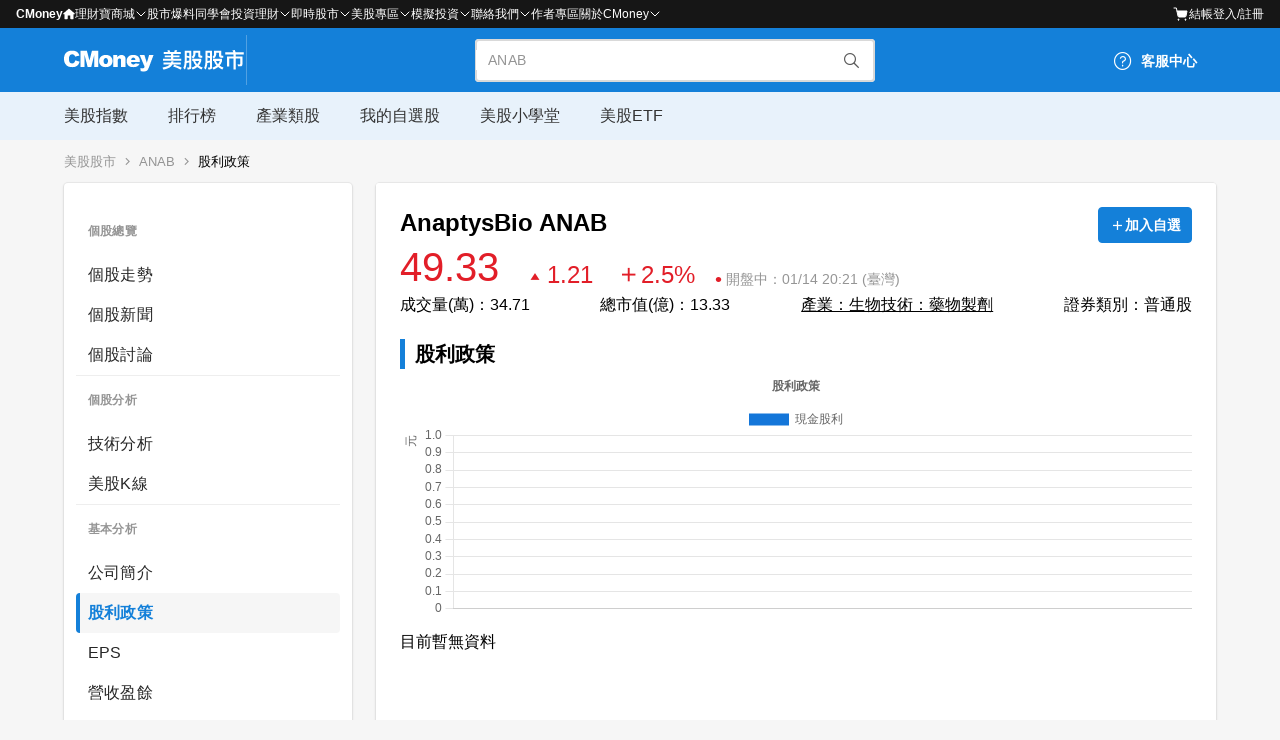

--- FILE ---
content_type: application/x-javascript; charset=utf-8
request_url: https://connect.facebook.net/signals/config/1287370458299408?v=2.9.248&r=stable&domain=www.cmoney.tw&hme=17590b9a2e1b26755cdc9ecb401f9f46bca979d3ccce95d786db0936167af731&ex_m=94%2C156%2C134%2C20%2C67%2C68%2C127%2C63%2C43%2C128%2C72%2C62%2C10%2C141%2C80%2C15%2C93%2C28%2C122%2C115%2C70%2C73%2C121%2C138%2C102%2C143%2C7%2C3%2C4%2C6%2C5%2C2%2C81%2C91%2C144%2C224%2C167%2C57%2C226%2C227%2C50%2C183%2C27%2C69%2C232%2C231%2C170%2C30%2C56%2C9%2C59%2C87%2C88%2C89%2C95%2C118%2C29%2C26%2C120%2C117%2C116%2C135%2C71%2C137%2C136%2C45%2C55%2C111%2C14%2C140%2C40%2C213%2C215%2C177%2C23%2C24%2C25%2C17%2C18%2C39%2C35%2C37%2C36%2C76%2C82%2C86%2C100%2C126%2C129%2C41%2C101%2C21%2C19%2C107%2C64%2C33%2C131%2C130%2C132%2C123%2C22%2C32%2C54%2C99%2C139%2C65%2C16%2C133%2C104%2C31%2C193%2C163%2C284%2C211%2C154%2C196%2C189%2C164%2C97%2C119%2C75%2C109%2C49%2C44%2C103%2C42%2C108%2C114%2C53%2C60%2C113%2C48%2C51%2C47%2C90%2C142%2C0%2C112%2C13%2C110%2C11%2C1%2C52%2C83%2C58%2C61%2C106%2C79%2C78%2C145%2C146%2C84%2C85%2C8%2C92%2C46%2C124%2C77%2C74%2C66%2C105%2C96%2C38%2C125%2C34%2C98%2C12%2C147
body_size: 43736
content:
/**
* Copyright (c) 2017-present, Facebook, Inc. All rights reserved.
*
* You are hereby granted a non-exclusive, worldwide, royalty-free license to use,
* copy, modify, and distribute this software in source code or binary form for use
* in connection with the web services and APIs provided by Facebook.
*
* As with any software that integrates with the Facebook platform, your use of
* this software is subject to the Facebook Platform Policy
* [http://developers.facebook.com/policy/]. This copyright notice shall be
* included in all copies or substantial portions of the software.
*
* THE SOFTWARE IS PROVIDED "AS IS", WITHOUT WARRANTY OF ANY KIND, EXPRESS OR
* IMPLIED, INCLUDING BUT NOT LIMITED TO THE WARRANTIES OF MERCHANTABILITY, FITNESS
* FOR A PARTICULAR PURPOSE AND NONINFRINGEMENT. IN NO EVENT SHALL THE AUTHORS OR
* COPYRIGHT HOLDERS BE LIABLE FOR ANY CLAIM, DAMAGES OR OTHER LIABILITY, WHETHER
* IN AN ACTION OF CONTRACT, TORT OR OTHERWISE, ARISING FROM, OUT OF OR IN
* CONNECTION WITH THE SOFTWARE OR THE USE OR OTHER DEALINGS IN THE SOFTWARE.
*/
(function(e,t,n,r){var o={exports:{}},a=o.exports;(function(){var a=e.fbq;a.execStart=e.performance&&e.performance.now&&e.performance.now(),(function(){var t=e.postMessage||function(){};return a?!0:(t({action:"FB_LOG",logType:"Facebook Pixel Error",logMessage:"Pixel code is not installed correctly on this page"},"*"),"error"in console,!1)})()&&(a.__fbeventsModules||(a.__fbeventsModules={},a.__fbeventsResolvedModules={},a.getFbeventsModules=function(e){return a.__fbeventsResolvedModules[e]||(a.__fbeventsResolvedModules[e]=a.__fbeventsModules[e]()),a.__fbeventsResolvedModules[e]},a.fbIsModuleLoaded=function(e){return!!a.__fbeventsModules[e]},a.ensureModuleRegistered=function(e,t){a.fbIsModuleLoaded(e)||(a.__fbeventsModules[e]=t)})
,a.ensureModuleRegistered("fbevents.plugins.iwlbootstrapper",function(){
return o.exports}))})()})(window,document,location,history);
(function(e,t,n,r){var o={exports:{}},a=o.exports;(function(){var a=e.fbq;if(a.execStart=e.performance&&e.performance.now&&e.performance.now(),!(function(){var t=e.postMessage||function(){};return a?!0:(t({action:"FB_LOG",logType:"Facebook Pixel Error",logMessage:"Pixel code is not installed correctly on this page"},"*"),"error"in console,!1)})())return;function i(e,t){for(var n=0;n<t.length;n++){var r=t[n];r.enumerable=r.enumerable||!1,r.configurable=!0,"value"in r&&(r.writable=!0),Object.defineProperty(e,h(r.key),r)}}function l(e,t,n){return t&&i(e.prototype,t),n&&i(e,n),Object.defineProperty(e,"prototype",{writable:!1}),e}function s(e,t){if(!(e instanceof t))throw new TypeError("Cannot call a class as a function")}function u(e,t,n){return t=p(t),c(e,m()?Reflect.construct(t,n||[],p(e).constructor):t.apply(e,n))}function c(e,t){if(t&&(b(t)=="object"||typeof t=="function"))return t;if(t!==void 0)throw new TypeError("Derived constructors may only return object or undefined");return d(e)}function d(e){if(e===void 0)throw new ReferenceError("this hasn't been initialised - super() hasn't been called");return e}function m(){try{var e=!Boolean.prototype.valueOf.call(Reflect.construct(Boolean,[],function(){}))}catch(e){}return(m=function(){return!!e})()}function p(e){return p=Object.setPrototypeOf?Object.getPrototypeOf.bind():function(e){return e.__proto__||Object.getPrototypeOf(e)},p(e)}function _(e,t){if(typeof t!="function"&&t!==null)throw new TypeError("Super expression must either be null or a function");e.prototype=Object.create(t&&t.prototype,{constructor:{value:e,writable:!0,configurable:!0}}),Object.defineProperty(e,"prototype",{writable:!1}),t&&f(e,t)}function f(e,t){return f=Object.setPrototypeOf?Object.setPrototypeOf.bind():function(e,t){return e.__proto__=t,e},f(e,t)}function g(e,t,n){return(t=h(t))in e?Object.defineProperty(e,t,{value:n,enumerable:!0,configurable:!0,writable:!0}):e[t]=n,e}function h(e){var t=y(e,"string");return b(t)=="symbol"?t:t+""}function y(e,t){if(b(e)!="object"||!e)return e;var n=e[typeof Symbol=="function"?Symbol.toPrimitive:"@@toPrimitive"];if(n!==void 0){var r=n.call(e,t||"default");if(b(r)!="object")return r;throw new TypeError("@@toPrimitive must return a primitive value.")}return(t==="string"?String:Number)(e)}function C(e,t){var n=typeof Symbol!="undefined"&&e[typeof Symbol=="function"?Symbol.iterator:"@@iterator"]||e["@@iterator"];if(!n){if(Array.isArray(e)||(n=R(e))||t&&e&&typeof e.length=="number"){n&&(e=n);var r=0,o=function(){};return{s:o,n:function(){return r>=e.length?{done:!0}:{done:!1,value:e[r++]}},e:function(t){throw t},f:o}}throw new TypeError("Invalid attempt to iterate non-iterable instance.\nIn order to be iterable, non-array objects must have a [Symbol.iterator]() method.")}var a,i=!0,l=!1;return{s:function(){n=n.call(e)},n:function(){var e=n.next();return i=e.done,e},e:function(t){l=!0,a=t},f:function(){try{i||n.return==null||n.return()}finally{if(l)throw a}}}}function b(e){"@babel/helpers - typeof";return b=typeof Symbol=="function"&&typeof(typeof Symbol=="function"?Symbol.iterator:"@@iterator")=="symbol"?function(e){return typeof e}:function(e){return e&&typeof Symbol=="function"&&e.constructor===Symbol&&e!==(typeof Symbol=="function"?Symbol.prototype:"@@prototype")?"symbol":typeof e},b(e)}function v(e){return E(e)||L(e)||R(e)||S()}function S(){throw new TypeError("Invalid attempt to spread non-iterable instance.\nIn order to be iterable, non-array objects must have a [Symbol.iterator]() method.")}function R(e,t){if(e){if(typeof e=="string")return k(e,t);var n={}.toString.call(e).slice(8,-1);return n==="Object"&&e.constructor&&(n=e.constructor.name),n==="Map"||n==="Set"?Array.from(e):n==="Arguments"||/^(?:Ui|I)nt(?:8|16|32)(?:Clamped)?Array$/.test(n)?k(e,t):void 0}}function L(e){if(typeof Symbol!="undefined"&&e[typeof Symbol=="function"?Symbol.iterator:"@@iterator"]!=null||e["@@iterator"]!=null)return Array.from(e)}function E(e){if(Array.isArray(e))return k(e)}function k(e,t){(t==null||t>e.length)&&(t=e.length);for(var n=0,r=Array(t);n<t;n++)r[n]=e[n];return r}a.__fbeventsModules||(a.__fbeventsModules={},a.__fbeventsResolvedModules={},a.getFbeventsModules=function(e){return a.__fbeventsResolvedModules[e]||(a.__fbeventsResolvedModules[e]=a.__fbeventsModules[e]()),a.__fbeventsResolvedModules[e]},a.fbIsModuleLoaded=function(e){return!!a.__fbeventsModules[e]},a.ensureModuleRegistered=function(e,t){a.fbIsModuleLoaded(e)||(a.__fbeventsModules[e]=t)})
,a.ensureModuleRegistered("SignalsFBEventsFbcCombiner",function(){
return(function(e,t,n,r){var o={exports:{}},i=o.exports;return(function(){"use strict";var e=a.getFbeventsModules("SignalsFBEventsURLUtil"),t=e.getURLParameterWithValidationCheck,n=a.getFbeventsModules("SignalsFBEventsLocalStorageUtils"),r=n.setLocalStorageItem,i=n.isLocalStorageSupported,l="clickID",s="fbclid",u="aemSource",c="aem",d="_aem_",m="url",p="ebp";function _(e,t){var n=new Map(e.map(function(e){return[e.paramConfig.query,e]}));return t.forEach(function(e){n.has(e.paramConfig.query)||n.set(e.paramConfig.query,e)}),Array.from(n.values())}function f(e,t){if(!(e==null||t==null)){var n=t===s&&e===m?"f":"o";try{i()&&r(u,n)}catch(e){}}}function g(e,t){var n="";return e.forEach(function(e){var r=e.paramValue;if(r!=null&&r!==""){var o=e.paramConfig.prefix!==""?"_".concat(e.paramConfig.prefix,"_").concat(r):"_".concat(r),a=Array.from(n.matchAll(/_([a-zA-Z_]+)_/g)).map(function(e){return e[1]}),i=a.includes(c),l=a.filter(function(t){return t!==e.paramConfig.prefix}).map(function(e){return"_".concat(e,"_")}).join("|"),s=l?new RegExp("_".concat(e.paramConfig.prefix,"_.*?(?=").concat(l,"|$)")):new RegExp("_".concat(e.paramConfig.prefix,"_.*?$"));n.match(s)?n=n.replace(s,o):n===""?n=e.paramConfig.prefix!==""?"".concat(e.paramConfig.prefix,"_").concat(r):r:n+=o;var u=Array.from(n.matchAll(/_([a-zA-Z_]+)_/g)).map(function(e){return e[1]}),d=u.includes(c);t==!0&&(e.paramConfig.prefix===c||!i&&d)&&f(e.paramSource,e.paramConfig.query)}}),n===""?null:n}function h(e,t,n){e.forEach(function(e){e.paramSource=m}),t.forEach(function(e){e.paramSource=p});var r=_(e,t),o="",a=!1,i=v(r).sort(function(e,t){return e.paramConfig.query===s?-1:t.paramConfig.query===s?1:e.paramConfig.query.localeCompare(t.paramConfig.query)}),l=g(i,n);return l}function y(e,n,r){var o=n.params;if(o==null||o.length===0)return null;var a=new Map;if(o.forEach(function(n){var r=t(e,n.query);r!=null&&r!==""&&a.set(n.query,r)}),a.size===0)return null;var i=v(o).filter(function(e){return a.has(e.query)}).filter(function(e){return e.query===s||e.prefix!==""}).map(function(e){return{paramConfig:e,paramValue:a.get(e.query)||"",paramSource:m}}).sort(function(e,t){return e.paramConfig.query===s?-1:t.paramConfig.query===s?1:e.paramConfig.query.localeCompare(t.paramConfig.query)}),l=g(i,r);return l}o.exports={combineFbcParamsFromUrlAndEBP:h,combineFbcParamsFromUrl:y,getUniqueFbcParamConfigAndValue:_,constructFbcFromSortedParamValues:g,saveAemSourceToLocalStorage:f,AEM_SOURCE_LOCAL_STORAGE_KEY:u,AEM_PREFIX_WITH_SEPARATOR:d,EBP_SOURCE:p,LEADING_QUERY:s}})(),o.exports})(e,t,n,r)})
,a.ensureModuleRegistered("signalsFBEventsGetIsSafariOrMobileSafari",function(){
return(function(e,t,n,r){var o={exports:{}},a=o.exports;return(function(){"use strict";function t(){var t=e.navigator;return t.userAgent.indexOf("Safari")!==-1&&t.userAgent.indexOf("Chrome")===-1}function n(){return/Android|webOS|iPhone|iPad|iPod|BlackBerry|IEMobile|Opera Mini/i.test(e.navigator.userAgent)}function r(){var t=e.navigator.userAgent.match(/OS (\d+)_(\d+)_?(\d+)?/);if(t==null||t.length<2)return!1;var n=[parseInt(t[1],10),parseInt(t[2],10),parseInt(t[3]||0,10)];return!(n[0]<14||n[0]===14&&n[1]<5)}function a(){return t()&&n()&&r()}o.exports={getIsMobileSafari:a,getIsSafari:t}})(),o.exports})(e,t,n,r)})
,a.ensureModuleRegistered("signalsFBEventsIsHostFacebook",function(){
return(function(e,t,n,r){var o={exports:{}},a=o.exports;return(function(){"use strict";o.exports=function(t){if(typeof t!="string")return!1;var e=t.match(/^(.*\.)*(facebook\.com|internalfb\.com|workplace\.com|instagram\.com|oculus\.com|novi\.com)\.?$/i);return e!==null}})(),o.exports})(e,t,n,r)})
,a.ensureModuleRegistered("SignalsFBEventsLocalStorageTypedef",function(){
return(function(e,t,n,r){var o={exports:{}},i=o.exports;return(function(){"use strict";var e=a.getFbeventsModules("SignalsFBEventsTyped"),t=e.Typed,n=t.objectWithFields({setItem:t.func(),getItem:t.func()});o.exports=n})(),o.exports})(e,t,n,r)})
,a.ensureModuleRegistered("SignalsFBEventsLocalStorageUtils",function(){
return(function(e,t,n,r){var o={exports:{}},i=o.exports;return(function(){"use strict";var t=a.getFbeventsModules("SignalsFBEventsLocalStorageTypedef"),n=a.getFbeventsModules("SignalsFBEventsTyped"),r=n.coerce;function i(t,n){e.localStorage.setItem(t,n)}function l(t){return e.localStorage.getItem(t)}function s(t){e.localStorage.removeItem(t)}function u(){var n=null;try{n=r(e.localStorage,t)}catch(e){return!1}return n!=null}function c(e){var t=e.trim().toLowerCase();if(t.length===0)return!1;var n=["true","false","null","undefined","0","1"];return!n.includes(t)}function d(e){if(e==null)return null;var t=String(e);if(t.length===0||!c(t))return null;try{var n=JSON.parse(t);if(Array.isArray(n)&&n.length>0){var r=n.filter(function(e){return typeof e=="string"&&c(e)}).join(",");return r.length>0?r:null}else if(b(n)==="object"&&n!==null){var o=Object.values(n).filter(function(e){return typeof e=="string"&&c(e)}).join(",");return o.length>0?o:null}}catch(e){return t}return t}function m(e){for(var t=[/event/i,/click/i,/sent/i,/tracking/i,/analytics/i,/log/i,/flag/i,/toggle/i,/enabled/i,/disabled/i],n=0,r=t;n<r.length;n++){var o=r[n];if(o.test(e))return!0}return!1}function p(){if(!u())return null;try{for(var t=[/(last|recent).*search/i,/search.*(history|keyword)/i,/^search$/i],n=e.localStorage,r=[],o=0;o<n.length;o++){var a=n.key(o);if(a!=null&&!m(a)){var i=C(t),s;try{for(i.s();!(s=i.n()).done;){var c=s.value;if(c.test(a)){r.push(a);break}}}catch(e){i.e(e)}finally{i.f()}}}for(var p=0,_=r;p<_.length;p++){var f=_[p],g=l(f),h=d(g);if(h!=null)return h}}catch(e){return null}}o.exports={setLocalStorageItem:i,getLocalStorageItem:l,removeLocalStorageItem:s,isLocalStorageSupported:u,getSearchHistoryKeywords:p}})(),o.exports})(e,t,n,r)})
,a.ensureModuleRegistered("signalsFBEventsShouldNotDropCookie",function(){
return(function(e,t,n,r){var o={exports:{}},i=o.exports;return(function(){"use strict";var t=a.getFbeventsModules("signalsFBEventsIsHostFacebook"),n="FirstPartyCookies";o.exports=function(o,a){return e.location.protocol.substring(0,4)!=="http"||t(e.location.hostname)||a.disableFirstPartyCookies||a.getOptedInPixels(n).indexOf(o)===-1}})(),o.exports})(e,t,n,r)})
,a.ensureModuleRegistered("SignalsFBEventsURLUtil",function(){
return(function(e,t,n,r){var o={exports:{}},i=o.exports;return(function(){"use strict";var n=a.getFbeventsModules("SignalsFBEventsGuardrail"),r=a.getFbeventsModules("SignalsFBEventsLogging"),i=r.logWarning,l=["javascript"];function s(e,t){var r=new RegExp("[?#&]"+t.replace(/[\[\]]/g,"\\$&")+"(=([^&#]*)|&|#|$)"),o=r.exec(e);if(!o)return null;if(!o[2])return"";var a=n.eval("fix_fbevent_uri_error");if(a)try{return decodeURIComponent(o[2].replace(/\+/g," "))}catch(e){return i(e,"pixel","URLUtil"),o[2].replace(/\+/g," ")}else return decodeURIComponent(o[2].replace(/\+/g," "))}function u(e,t){var n=s(e,t);if(n!=null){var r=!0,o=n.toLowerCase();return l.forEach(function(e){o.includes(e)&&(r=!1)}),r?n:null}}function c(n){var r=null;return r=s(e.location.href,n),r!=null||(r=s(t.referrer,n)),r}o.exports={getURLParameter:s,getURLParameterWithValidationCheck:u,maybeGetParamFromUrlForEbp:c}})(),o.exports})(e,t,n,r)})
,a.ensureModuleRegistered("SignalsFBEvents.plugins.cookie",function(){
return(function(e,t,n,r){var o={exports:{}},i=o.exports;return(function(){"use strict";var n=a.getFbeventsModules("SignalsFBEventsFBQ"),r=a.getFbeventsModules("SignalsFBEventsEvents"),i=r.configLoaded,c=a.getFbeventsModules("SignalsFBEventsEvents"),d=c.getCustomParameters,m=c.getClickIDFromBrowserProperties,p=c.setEventId,f=a.getFbeventsModules("SignalsFBEventsPixelCookie"),h=a.getFbeventsModules("SignalsFBEventsPlugin"),y=a.getFbeventsModules("SignalsFBEventsURLUtil"),C=y.getURLParameterWithValidationCheck,b=a.getFbeventsModules("SignalsFBEventsFbcCombiner"),S=b.combineFbcParamsFromUrl,R=b.AEM_SOURCE_LOCAL_STORAGE_KEY,L=b.saveAemSourceToLocalStorage,E=b.AEM_PREFIX_WITH_SEPARATOR,k=b.EBP_SOURCE,I=b.LEADING_QUERY,T=a.getFbeventsModules("signalsFBEventsShouldNotDropCookie"),D=a.getFbeventsModules("SignalsPixelCookieUtils"),x=D.readPackedCookie,$=D.writeNewCookie,P=D.writeExistingCookie,N=D.CLICK_ID_PARAMETER,M=D.CLICKTHROUGH_COOKIE_NAME,w=D.CLICKTHROUGH_COOKIE_PARAM,A=D.DOMAIN_SCOPED_BROWSER_ID_COOKIE_NAME,F=D.DOMAIN_SCOPED_BROWSER_ID_COOKIE_PARAM,O=D.DEFAULT_FBC_PARAM_CONFIG,B=D.DEFAULT_ENABLE_FBC_PARAM_SPLIT,W=D.MULTI_CLICKTHROUGH_COOKIE_PARAM,q=D.NINETY_DAYS_IN_MS,U=D.AEM_SOURCE_PAYLOAD_KEY,V=a.getFbeventsModules("SignalsFBEventsLocalStorageUtils"),H=V.getLocalStorageItem,G=V.setLocalStorageItem,z=V.isLocalStorageSupported,j=a.getFbeventsModules("signalsFBEventsGetIsSafariOrMobileSafari"),K=j.getIsSafari,Q=a.getFbeventsModules("SignalsFBEventsLogging"),X=Q.logWarning,Y=a.getFbeventsModules("SignalsFBEventsQEV2"),J=a.getFbeventsModules("signalsFBEventsFeatureGate"),Z=a.getFbeventsModules("SignalsFBEventsExperimentNames"),ee=Z.IN_MEMORY_COOKIE_JAR,te="_fbleid",ne="fbleid",re=a.getFbeventsModules("SignalsParamList"),oe=10080*60*1e3,ae=999999999,ie="multiFbc",le=",",se=["javascript"];function ue(){var e=Math.floor(Math.random()*ae),t=Math.floor(Math.random()*ae);return e.toString()+t.toString()}function ce(){var n=arguments.length>0&&arguments[0]!==void 0?arguments[0]:e.location.href,r=arguments.length>1&&arguments[1]!==void 0?arguments[1]:null,o=C(n,N);if((o==null||o.trim()=="")&&(o=C(t.referrer,N)),(o==null||o.trim()=="")&&(o=r),o!=null&&o.length>500)return null;var a=x(M);return o!=null&&o.trim()!=""?a?(a.maybeUpdatePayload(o),P(M,a)):$(M,o):a?P(M,a):null}function de(){var n=arguments.length>0&&arguments[0]!==void 0?arguments[0]:e.location.href,r=arguments.length>1&&arguments[1]!==void 0?arguments[1]:null,o=arguments.length>2?arguments[2]:void 0,a=arguments.length>3?arguments[3]:void 0,i=r;if(i==null||i.trim()==""?(i=S(n,o,a),(i==null||i.trim()=="")&&(i=S(t.referrer,o,a))):a==!0&&i.indexOf(E)!==-1&&L(k,I),i!=null&&i.length>500)return null;var l=x(M);return i!=null&&i.trim()!=""?l?(l.maybeUpdatePayload(i),P(M,l)):$(M,i):l?P(M,l):null}function me(e,t){try{if(!z())return;var n=H(ie);if(n==null?n="":n=String(n),n.includes(e))return n;var r=Date.now();r=typeof r=="number"?r:new Date().getTime();var o=n.split(",").slice(0,t-1).map(function(e){return f.unpack(e)}).filter(function(e){return e!=null&&e.creationTime!=null&&r-e.creationTime<q}).map(function(e){return e&&e.pack()}).filter(function(e){return e!=null&&e!==""}),a=[e].concat(v(o)).join(",");return G(ie,a),a}catch(e){var i=e instanceof Error?e.message:String(e),l=new Error("[Multi Fbc Error] Error in adding multi fbc: "+i);e instanceof Error&&e.stack!=null&&(l.stack=e.stack),X(l,"pixel","cookie")}}function pe(e){var t=x(A);if(t)return P(A,t),t;var n=null;e.fbp!=null&&e.fbp!==""?n=e.fbp:n=ue();var r=$(A,n),o=x(A);return o==null&&Y.isInTestPageLoadLevelExperiment(ee)&&(e.fbp=n),r}var _e=(function(e){function t(){var e;s(this,t);for(var n=arguments.length,r=new Array(n),o=0;o<n;o++)r[o]=arguments[o];return e=u(this,t,[].concat(r)),g(e,"dropOrRefreshClickIDCookie",ce),g(e,"dropOrRefreshDomainScopedBrowserIDCookie",pe),g(e,"dropOrRefreshFbcCookie",de),g(e,"addToMultiFbcQueue",me),e}return _(t,e),l(t)})(h);o.exports=new _e(function(t,n){var r=null;m.listen(function(e){r=e});var o=O,a=B,l=B,s=B,u=0,c=!1,p=!1;i.listen(function(t){var i=n.getPixel(t);if(i!=null){var d=n.pluginConfig.get(i.id,"cookie");if(d!=null&&d.fbcParamsConfig!=null&&(o=d.fbcParamsConfig),l=d!=null&&d.enableFbcParamSplitAll!=null?d.enableFbcParamSplitAll:B,s=d!=null&&d.enableFbcParamSplitSafariOnly!=null?d.enableFbcParamSplitSafariOnly:B,a=K()?s:l,d!=null&&d.maxMultiFbcQueueSize!=null&&(u=d.maxMultiFbcQueueSize,c=u>0),p=d!=null&&d.enableAemSourceTagToLocalStorage!=null?d.enableAemSourceTagToLocalStorage:!1,!T(i,n)){var m=ce(e.location.href,r);m!=null&&c&&me(m.pack(),u)}}});function _(){d.listen(function(t,i,l,s,d){if(T(t,n))return{};var m={},_=ce(e.location.href,r),f=de(e.location.href,r,o,p);if(a&&f){var g=f.pack();if(m[w]=g,m[U]=H(R),c){var h=me(f.pack(),u)||g;m[W]=h}}else if(_){var y=_.pack();if(m[w]=_.pack(),c){var C=me(_.pack(),u)||y;m[W]=C}}var b=pe(n);if(b){var v=b.pack();m[F]=v}if(J("offsite_clo_beta_event_id_coverage",t.id)&&i!=="Lead"){var S=x(te);S!=null&&S.payload!=null&&(m.oed={event_id:S.payload})}return m})}_()})})(),o.exports})(e,t,n,r)}),o.exports=a.getFbeventsModules("SignalsFBEvents.plugins.cookie"),a.registerPlugin&&a.registerPlugin("fbevents.plugins.cookie",o.exports)
,a.ensureModuleRegistered("fbevents.plugins.cookie",function(){
return o.exports})})()})(window,document,location,history);
(function(e,t,n,r){var o={exports:{}},a=o.exports;(function(){var a=e.fbq;if(a.execStart=e.performance&&e.performance.now&&e.performance.now(),!(function(){var t=e.postMessage||function(){};return a?!0:(t({action:"FB_LOG",logType:"Facebook Pixel Error",logMessage:"Pixel code is not installed correctly on this page"},"*"),"error"in console,!1)})())return;function i(e){"@babel/helpers - typeof";return i=typeof Symbol=="function"&&typeof(typeof Symbol=="function"?Symbol.iterator:"@@iterator")=="symbol"?function(e){return typeof e}:function(e){return e&&typeof Symbol=="function"&&e.constructor===Symbol&&e!==(typeof Symbol=="function"?Symbol.prototype:"@@prototype")?"symbol":typeof e},i(e)}function l(e,t){var n=Object.keys(e);if(Object.getOwnPropertySymbols){var r=Object.getOwnPropertySymbols(e);t&&(r=r.filter(function(t){return Object.getOwnPropertyDescriptor(e,t).enumerable})),n.push.apply(n,r)}return n}function s(e){for(var t=1;t<arguments.length;t++){var n=arguments[t]!=null?arguments[t]:{};t%2?l(Object(n),!0).forEach(function(t){u(e,t,n[t])}):Object.getOwnPropertyDescriptors?Object.defineProperties(e,Object.getOwnPropertyDescriptors(n)):l(Object(n)).forEach(function(t){Object.defineProperty(e,t,Object.getOwnPropertyDescriptor(n,t))})}return e}function u(e,t,n){return(t=c(t))in e?Object.defineProperty(e,t,{value:n,enumerable:!0,configurable:!0,writable:!0}):e[t]=n,e}function c(e){var t=d(e,"string");return i(t)=="symbol"?t:t+""}function d(e,t){if(i(e)!="object"||!e)return e;var n=e[typeof Symbol=="function"?Symbol.toPrimitive:"@@toPrimitive"];if(n!==void 0){var r=n.call(e,t||"default");if(i(r)!="object")return r;throw new TypeError("@@toPrimitive must return a primitive value.")}return(t==="string"?String:Number)(e)}a.__fbeventsModules||(a.__fbeventsModules={},a.__fbeventsResolvedModules={},a.getFbeventsModules=function(e){return a.__fbeventsResolvedModules[e]||(a.__fbeventsResolvedModules[e]=a.__fbeventsModules[e]()),a.__fbeventsResolvedModules[e]},a.fbIsModuleLoaded=function(e){return!!a.__fbeventsModules[e]},a.ensureModuleRegistered=function(e,t){a.fbIsModuleLoaded(e)||(a.__fbeventsModules[e]=t)})
,a.ensureModuleRegistered("SignalsFBevents.plugins.automaticmatchingforpartnerintegrations",function(){
return(function(e,t,n,r){var o={exports:{}},i=o.exports;return(function(){"use strict";var t=a.getFbeventsModules("SignalsFBEventsConfigStore"),n=a.getFbeventsModules("SignalsFBEventsEvents"),r=n.configLoaded,i=n.piiAutomatched,l=a.getFbeventsModules("SignalsFBEventsPlugin"),u=a.getFbeventsModules("SignalsFBEventsUtils"),c=u.idx,d=u.isEmptyObject,m=u.keys,p=u.reduce,_=a.getFbeventsModules("SignalsPixelPIIUtils"),f=_.getNormalizedPIIValue;function g(){return c(e,function(e){return e.Shopify.checkout})!=null}var h={ct:function(){return c(e,function(e){return e.Shopify.checkout.billing_address.city})},em:function(){return c(e,function(e){return e.Shopify.checkout.email})},fn:function(){return c(e,function(e){return e.Shopify.checkout.billing_address.first_name})},ln:function(){return c(e,function(e){return e.Shopify.checkout.billing_address.last_name})},ph:function(){return c(e,function(e){return e.Shopify.checkout.billing_address.phone})},st:function(){return c(e,function(e){return e.Shopify.checkout.billing_address.province_code})},zp:function(){return c(e,function(e){return e.Shopify.checkout.billing_address.zip})}};function y(e){return g()?p(e,function(e,t){var n=h[t],r=n!=null?n():null,o=r!=null&&r!==""?f(t,r):null;return o!=null&&(e[t]=o),e},{}):null}o.exports=new l(function(e,n){r.listen(function(e){if(e!=null){var r=n.optIns.isOptedIn(e,"AutomaticMatching"),o=n.optIns.isOptedIn(e,"AutomaticMatchingForPartnerIntegrations"),a=r&&o;if(a){var l=n.getPixel(e);if(l!=null){var u=t.get(l.id,"automaticMatching");if(u!=null){var c=y(u.selectedMatchKeys);c==null||d(c)||(l.userDataFormFields=s(s({},l.userDataFormFields),c),i.trigger(l))}}}}})})})(),o.exports})(e,t,n,r)}),o.exports=a.getFbeventsModules("SignalsFBevents.plugins.automaticmatchingforpartnerintegrations"),a.registerPlugin&&a.registerPlugin("fbevents.plugins.automaticmatchingforpartnerintegrations",o.exports)
,a.ensureModuleRegistered("fbevents.plugins.automaticmatchingforpartnerintegrations",function(){
return o.exports})})()})(window,document,location,history);
(function(e,t,n,r){var o={exports:{}},a=o.exports;(function(){var a=e.fbq;a.execStart=e.performance&&e.performance.now&&e.performance.now(),(function(){var t=e.postMessage||function(){};return a?!0:(t({action:"FB_LOG",logType:"Facebook Pixel Error",logMessage:"Pixel code is not installed correctly on this page"},"*"),"error"in console,!1)})()&&(a.__fbeventsModules||(a.__fbeventsModules={},a.__fbeventsResolvedModules={},a.getFbeventsModules=function(e){return a.__fbeventsResolvedModules[e]||(a.__fbeventsResolvedModules[e]=a.__fbeventsModules[e]()),a.__fbeventsResolvedModules[e]},a.fbIsModuleLoaded=function(e){return!!a.__fbeventsModules[e]},a.ensureModuleRegistered=function(e,t){a.fbIsModuleLoaded(e)||(a.__fbeventsModules[e]=t)})
,a.ensureModuleRegistered("SignalsFBEvents.plugins.prohibitedsources",function(){
return(function(e,t,n,r){var o={exports:{}},i=o.exports;return(function(){"use strict";var t=a.getFbeventsModules("SignalsFBEventsConfigStore"),n=a.getFbeventsModules("SignalsFBEventsEvents"),r=n.configLoaded,i=a.getFbeventsModules("SignalsFBEventsLogging"),l=a.getFbeventsModules("SignalsFBEventsPlugin"),s=a.getFbeventsModules("SignalsFBEventsUtils"),u=s.filter,c=a.getFbeventsModules("sha256_with_dependencies_new");o.exports=new l(function(n,o){r.listen(function(n){var r=o.optIns.isOptedIn(n,"ProhibitedSources");if(r){var a=o.getPixel(n);if(a!=null){var l=t.get(a.id,"prohibitedSources");if(l!=null){var s=u(l.prohibitedSources,function(t){return t.domain!=null&&t.domain===c(e.location.hostname)}).length>0;s&&(o.locks.lock("prohibited_sources_".concat(n)),i.consoleWarn("[fbpixel] "+a.id+" is unavailable. Go to Events Manager to learn more"))}}}})})})(),o.exports})(e,t,n,r)}),o.exports=a.getFbeventsModules("SignalsFBEvents.plugins.prohibitedsources"),a.registerPlugin&&a.registerPlugin("fbevents.plugins.prohibitedsources",o.exports)
,a.ensureModuleRegistered("fbevents.plugins.prohibitedsources",function(){
return o.exports}))})()})(window,document,location,history);
(function(e,t,n,r){var o={exports:{}},a=o.exports;(function(){var a=e.fbq;a.execStart=e.performance&&e.performance.now&&e.performance.now(),(function(){var t=e.postMessage||function(){};return a?!0:(t({action:"FB_LOG",logType:"Facebook Pixel Error",logMessage:"Pixel code is not installed correctly on this page"},"*"),"error"in console,!1)})()&&(a.__fbeventsModules||(a.__fbeventsModules={},a.__fbeventsResolvedModules={},a.getFbeventsModules=function(e){return a.__fbeventsResolvedModules[e]||(a.__fbeventsResolvedModules[e]=a.__fbeventsModules[e]()),a.__fbeventsResolvedModules[e]},a.fbIsModuleLoaded=function(e){return!!a.__fbeventsModules[e]},a.ensureModuleRegistered=function(e,t){a.fbIsModuleLoaded(e)||(a.__fbeventsModules[e]=t)})
,a.ensureModuleRegistered("fbevents.plugins.unwanteddata",function(){
return o.exports}))})()})(window,document,location,history);
(function(e,t,n,r){var o={exports:{}},a=o.exports;(function(){var a=e.fbq;if(a.execStart=e.performance&&e.performance.now&&e.performance.now(),!(function(){var t=e.postMessage||function(){};return a?!0:(t({action:"FB_LOG",logType:"Facebook Pixel Error",logMessage:"Pixel code is not installed correctly on this page"},"*"),"error"in console,!1)})())return;function i(e,t){var n=typeof Symbol!="undefined"&&e[typeof Symbol=="function"?Symbol.iterator:"@@iterator"]||e["@@iterator"];if(!n){if(Array.isArray(e)||(n=l(e))||t&&e&&typeof e.length=="number"){n&&(e=n);var r=0,o=function(){};return{s:o,n:function(){return r>=e.length?{done:!0}:{done:!1,value:e[r++]}},e:function(t){throw t},f:o}}throw new TypeError("Invalid attempt to iterate non-iterable instance.\nIn order to be iterable, non-array objects must have a [Symbol.iterator]() method.")}var a,i=!0,s=!1;return{s:function(){n=n.call(e)},n:function(){var e=n.next();return i=e.done,e},e:function(t){s=!0,a=t},f:function(){try{i||n.return==null||n.return()}finally{if(s)throw a}}}}function l(e,t){if(e){if(typeof e=="string")return s(e,t);var n={}.toString.call(e).slice(8,-1);return n==="Object"&&e.constructor&&(n=e.constructor.name),n==="Map"||n==="Set"?Array.from(e):n==="Arguments"||/^(?:Ui|I)nt(?:8|16|32)(?:Clamped)?Array$/.test(n)?s(e,t):void 0}}function s(e,t){(t==null||t>e.length)&&(t=e.length);for(var n=0,r=Array(t);n<t;n++)r[n]=e[n];return r}function u(e){"@babel/helpers - typeof";return u=typeof Symbol=="function"&&typeof(typeof Symbol=="function"?Symbol.iterator:"@@iterator")=="symbol"?function(e){return typeof e}:function(e){return e&&typeof Symbol=="function"&&e.constructor===Symbol&&e!==(typeof Symbol=="function"?Symbol.prototype:"@@prototype")?"symbol":typeof e},u(e)}a.__fbeventsModules||(a.__fbeventsModules={},a.__fbeventsResolvedModules={},a.getFbeventsModules=function(e){return a.__fbeventsResolvedModules[e]||(a.__fbeventsResolvedModules[e]=a.__fbeventsModules[e]()),a.__fbeventsResolvedModules[e]},a.fbIsModuleLoaded=function(e){return!!a.__fbeventsModules[e]},a.ensureModuleRegistered=function(e,t){a.fbIsModuleLoaded(e)||(a.__fbeventsModules[e]=t)})
,a.ensureModuleRegistered("SignalsFBEvents.plugins.iabpcmaebridge",function(){
return(function(e,t,n,r){var o={exports:{}},i=o.exports;return(function(){"use strict";var n=a.getFbeventsModules("SignalsFBEventsEvents"),r=n.fired,i=n.setEventId,l=n.getCustomParameters,s=a.getFbeventsModules("SignalsFBEventsPlugin"),u=a.getFbeventsModules("SignalsParamList"),c=a.getFbeventsModules("signalsFBEventsGetIsIosInAppBrowser"),d=a.getFbeventsModules("signalsFBEventsGetIsAndroidIAW"),m=a.getFbeventsModules("SignalsFBEventsConfigStore"),p=a.getFbeventsModules("SignalsFBEventsGuardrail"),_=a.getFbeventsModules("sha256_with_dependencies_new"),f=a.getFbeventsModules("SignalsFBEventsLocalStorageUtils"),g=f.getSearchHistoryKeywords;function h(e){return(typeof e=="string"||e instanceof String)&&e.toUpperCase()==="LDU"}function y(e){try{if(e==null||typeof e!="string")return null;var t=JSON.parse(e);return t.conversionBit!=null&&typeof t.conversionBit=="number"&&t.priority!=null&&typeof t.priority=="number"&&t.etldOne!=null&&typeof t.etldOne=="string"?e:JSON.stringify({conversionBit:-1,priority:-1,etldOne:""})}catch(e){return null}}function C(e){if(e==null)return!1;var t=m.get(e,"IABPCMAEBridge");return!(t==null||t.enableAutoEventId==null||!t.enableAutoEventId)}o.exports=new s(function(n,o){!c()&&!d(null,null)||(l.listen(function(e,t){if(!C(e.id))return{};var n=null,r=e.id,o=p.eval("get_keywords_from_local_storage",r);if(o){var a=g();a!=null&&a.length>0&&(n=a)}return n==null?{iab:1}:{iab:1,lspk:n}}),i.listen(function(t,n){if(C(t)){var r="".concat(e.location.origin,"_").concat(Date.now(),"_").concat(Math.random()),o=_(r),a=n.get("eid");if(p.eval("multi_eid_fix",t)&&(a==null||a==="")&&(a=n.getEventId()),!(a!=null&&a!==""||o==null)){n.append("apcm_eid","1");var i="pcm_plugin-set_".concat(o);n.append("eid",i)}}}),r.listen(function(n,r){if(c()){var o=r.get("id"),a=r.get("ev"),i={},l=r.get("dpo"),s=r.get("dpoco"),u=r.get("dpost"),d=r.get("coo"),m=r.get("es"),p=r.getEventId(),_=r.get("apcm_eid"),f=r.get("iab"),g=y(r.get("aem")),C=r.get("lspk"),b=!1;if((d==="false"||d==="true")&&(i.coo=d),m!==null&&(i.es=m),t!==null&&t.referrer!==null&&(i.referrer_link=t.referrer),h(l)){if(s==="1"&&u==="1000")return;s==="0"&&u==="0"&&(b=!0)}var v={id:o,ev:a,dpo:b,aem:g!=null?g:""},S=["eid","apcm_eid","iab","lspk"],R={};r.forEach(function(e,t){if(e){var n=e.match(/^cd\[(.+)\]$/);n?i[n[1]]=t:S.includes(e)&&(R[e]=t)}}),i.cd_extra=JSON.stringify(R),v.cd=JSON.stringify(i);var L={pcmPixelPostMessageEvent:v};e.postMessage(L,"*")}}))})})(),o.exports})(e,t,n,r)}),o.exports=a.getFbeventsModules("SignalsFBEvents.plugins.iabpcmaebridge"),a.registerPlugin&&a.registerPlugin("fbevents.plugins.iabpcmaebridge",o.exports)
,a.ensureModuleRegistered("fbevents.plugins.iabpcmaebridge",function(){
return o.exports})})()})(window,document,location,history);
(function(e,t,n,r){var o={exports:{}},a=o.exports;(function(){var a=e.fbq;if(a.execStart=e.performance&&e.performance.now&&e.performance.now(),!(function(){var t=e.postMessage||function(){};return a?!0:(t({action:"FB_LOG",logType:"Facebook Pixel Error",logMessage:"Pixel code is not installed correctly on this page"},"*"),"error"in console,!1)})())return;function i(e,t){var n=typeof Symbol!="undefined"&&e[typeof Symbol=="function"?Symbol.iterator:"@@iterator"]||e["@@iterator"];if(!n){if(Array.isArray(e)||(n=R(e))||t&&e&&typeof e.length=="number"){n&&(e=n);var r=0,o=function(){};return{s:o,n:function(){return r>=e.length?{done:!0}:{done:!1,value:e[r++]}},e:function(t){throw t},f:o}}throw new TypeError("Invalid attempt to iterate non-iterable instance.\nIn order to be iterable, non-array objects must have a [Symbol.iterator]() method.")}var a,i=!0,l=!1;return{s:function(){n=n.call(e)},n:function(){var e=n.next();return i=e.done,e},e:function(t){l=!0,a=t},f:function(){try{i||n.return==null||n.return()}finally{if(l)throw a}}}}function l(e){"@babel/helpers - typeof";return l=typeof Symbol=="function"&&typeof(typeof Symbol=="function"?Symbol.iterator:"@@iterator")=="symbol"?function(e){return typeof e}:function(e){return e&&typeof Symbol=="function"&&e.constructor===Symbol&&e!==(typeof Symbol=="function"?Symbol.prototype:"@@prototype")?"symbol":typeof e},l(e)}function s(e,t){for(var n=0;n<t.length;n++){var r=t[n];r.enumerable=r.enumerable||!1,r.configurable=!0,"value"in r&&(r.writable=!0),Object.defineProperty(e,C(r.key),r)}}function u(e,t,n){return t&&s(e.prototype,t),n&&s(e,n),Object.defineProperty(e,"prototype",{writable:!1}),e}function c(e,t){if(!(e instanceof t))throw new TypeError("Cannot call a class as a function")}function d(e,t,n){return t=f(t),m(e,_()?Reflect.construct(t,n||[],f(e).constructor):t.apply(e,n))}function m(e,t){if(t&&(l(t)=="object"||typeof t=="function"))return t;if(t!==void 0)throw new TypeError("Derived constructors may only return object or undefined");return p(e)}function p(e){if(e===void 0)throw new ReferenceError("this hasn't been initialised - super() hasn't been called");return e}function _(){try{var e=!Boolean.prototype.valueOf.call(Reflect.construct(Boolean,[],function(){}))}catch(e){}return(_=function(){return!!e})()}function f(e){return f=Object.setPrototypeOf?Object.getPrototypeOf.bind():function(e){return e.__proto__||Object.getPrototypeOf(e)},f(e)}function g(e,t){if(typeof t!="function"&&t!==null)throw new TypeError("Super expression must either be null or a function");e.prototype=Object.create(t&&t.prototype,{constructor:{value:e,writable:!0,configurable:!0}}),Object.defineProperty(e,"prototype",{writable:!1}),t&&h(e,t)}function h(e,t){return h=Object.setPrototypeOf?Object.setPrototypeOf.bind():function(e,t){return e.__proto__=t,e},h(e,t)}function y(e,t,n){return(t=C(t))in e?Object.defineProperty(e,t,{value:n,enumerable:!0,configurable:!0,writable:!0}):e[t]=n,e}function C(e){var t=b(e,"string");return l(t)=="symbol"?t:t+""}function b(e,t){if(l(e)!="object"||!e)return e;var n=e[typeof Symbol=="function"?Symbol.toPrimitive:"@@toPrimitive"];if(n!==void 0){var r=n.call(e,t||"default");if(l(r)!="object")return r;throw new TypeError("@@toPrimitive must return a primitive value.")}return(t==="string"?String:Number)(e)}function v(e){return E(e)||L(e)||R(e)||S()}function S(){throw new TypeError("Invalid attempt to spread non-iterable instance.\nIn order to be iterable, non-array objects must have a [Symbol.iterator]() method.")}function R(e,t){if(e){if(typeof e=="string")return k(e,t);var n={}.toString.call(e).slice(8,-1);return n==="Object"&&e.constructor&&(n=e.constructor.name),n==="Map"||n==="Set"?Array.from(e):n==="Arguments"||/^(?:Ui|I)nt(?:8|16|32)(?:Clamped)?Array$/.test(n)?k(e,t):void 0}}function L(e){if(typeof Symbol!="undefined"&&e[typeof Symbol=="function"?Symbol.iterator:"@@iterator"]!=null||e["@@iterator"]!=null)return Array.from(e)}function E(e){if(Array.isArray(e))return k(e)}function k(e,t){(t==null||t>e.length)&&(t=e.length);for(var n=0,r=Array(t);n<t;n++)r[n]=e[n];return r}a.__fbeventsModules||(a.__fbeventsModules={},a.__fbeventsResolvedModules={},a.getFbeventsModules=function(e){return a.__fbeventsResolvedModules[e]||(a.__fbeventsResolvedModules[e]=a.__fbeventsModules[e]()),a.__fbeventsResolvedModules[e]},a.fbIsModuleLoaded=function(e){return!!a.__fbeventsModules[e]},a.ensureModuleRegistered=function(e,t){a.fbIsModuleLoaded(e)||(a.__fbeventsModules[e]=t)})
,a.ensureModuleRegistered("SignalsFBEventsBrowserPropertiesTypedef",function(){
return(function(e,t,n,r){var o={exports:{}},i=o.exports;return(function(){"use strict";var e=a.getFbeventsModules("SignalsFBEventsTyped"),t=e.coerce,n=e.Typed,r=n.objectWithFields({open:n.func()});o.exports={XMLHttpRequestPrototypeTypedef:r}})(),o.exports})(e,t,n,r)})
,a.ensureModuleRegistered("SignalsFBEvents.plugins.browserproperties",function(){
return(function(e,t,n,r){var o={exports:{}},i=o.exports;return(function(){"use strict";var t=a.getFbeventsModules("SignalsFBEventsEvents"),n=t.configLoaded,r=a.getFbeventsModules("SignalsFBEventsEvents"),i=r.getClickIDFromBrowserProperties,l=a.getFbeventsModules("signalsFBEventsGetIsAndroidIAW"),s=a.getFbeventsModules("SignalsFBEventsLogging"),u=s.logWarning,c=a.getFbeventsModules("SignalsFBEventsPlugin"),d=a.getFbeventsModules("signalsFBEventsShouldNotDropCookie"),m=a.getFbeventsModules("SignalsFBEventsURLUtil"),p=m.maybeGetParamFromUrlForEbp,_=a.getFbeventsModules("SignalsParamList"),f=a.getFbeventsModules("SignalsFBEventsBrowserPropertiesTypedef"),g=f.XMLHttpRequestPrototypeTypedef,h=a.getFbeventsModules("SignalsFBEventsTyped"),y=h.coerce,C=a.getFbeventsModules("SignalsFBEventsFbcCombiner"),b=C.combineFbcParamsFromUrlAndEBP,v=C.combineFbcParamsFromUrl,S=C.AEM_SOURCE_LOCAL_STORAGE_KEY,R=C.saveAemSourceToLocalStorage,L=C.AEM_PREFIX_WITH_SEPARATOR,E=C.EBP_SOURCE,k=C.LEADING_QUERY,I=a.getFbeventsModules("SignalsPixelCookieUtils"),T=I.CLICK_ID_PARAMETER,D=I.CLICKTHROUGH_COOKIE_PARAM,x=I.AEM_SOURCE_PAYLOAD_KEY,$=a.getFbeventsModules("SignalsFBEvents.plugins.cookie"),P=$.dropOrRefreshClickIDCookie,N=$.dropOrRefreshFbcCookie,M=a.getFbeventsModules("SignalsFBEventsLocalStorageUtils"),w=M.getLocalStorageItem,A=[{prefix:"",query:"fbclid",ebp_path:"clickID"}],F={params:A},O=397,B=264,W=!1,q=F,U=W,V=W,H=!1,G="browserProperties",z="pixel",j="browserProperties";function K(t,n,r){if(!(t==null||t==="")){var o=String(t);i.trigger(o);var a=n.id;if(!(a==null||o==null)){var l=r.getPixel(a.toString());if(l!=null){var s=d(l,r);if(!s){var u=n.customParams||new _,c=u.get(D);if(!(c!=null&&c!=="")){var m=P(e.location.href,o);m!=null&&(u.append(D,m.pack()),H==!0&&o.indexOf(L)!==-1&&(R(E,k),u.replaceEntry(x,w(S))),n.customParams=u)}}}}}}function Q(t,n,r){if(!(t==null||t==="")){var o=String(t);i.trigger(o);var a=n.id;if(!(a==null||o==null)){var l=r.getPixel(a.toString());if(l!=null){var s=d(l,r);if(!s){var u=n.customParams||new _,c=u.get(D),m=N(e.location.href,o,q);m!=null&&(c==null||c===""?u.append(D,m.pack()):u.replaceEntry(D,m.pack()),n.customParams=u)}}}}}function X(t){var n=new Promise(function(n,r){var o=new e.XMLHttpRequest;o.onloadend=function(){if(o.readyState===o.DONE&&o.status>=200&&o.status<300){var e=t.asyncParamFetchers.get(G);e!=null&&e.result==null&&(e.result=o.responseText,t.asyncParamFetchers.set(G,e)),n(o.responseText)}else{var a=new Error("[EBP Error] Android, status="+o.status+", responseText="+o.responseText);u(a,z,j),r(a)}};try{var a=y(XMLHttpRequest.prototype,g);if(a!=null&&!a.open.toString().includes("native code")){var i=new Error("[EBP Error] XMLHttpRequest.prototype.open is overridden ");u(i,z,j),r(i)}o.open("GET","properties://browser/clickID"),o.send()}catch(e){var l=e instanceof Error?e.message:String(e),s=new Error("[EBP Error] XMLHttpRequest.prototype.open call failed, "+l);u(s,z,j),r(s)}});t.asyncParamFetchers.set(G,{request:n,callback:K}),t.asyncParamPromisesAllSettled=!1}function Y(t,n,r){var o=new Promise(function(t,o){var a=[],i=[];n.forEach(function(t){var n=t.ebp_path;if(n!==""){var r=new Promise(function(r,o){var i=new e.XMLHttpRequest;i.onloadend=function(){if(i.readyState===i.DONE&&i.status>=200&&i.status<300)a.push({paramConfig:t,paramValue:i.responseText}),r(i.responseText);else{var e=new Error("[EBP Error], status="+i.status+", responseText="+i.responseText);u(e,z,j),o(e)}};try{var l=y(XMLHttpRequest.prototype,g);if(l!=null&&!l.open.toString().includes("native code")){var s=new Error("[EBP Error] XMLHttpRequest.prototype.open is overridden ");u(s,z,j),o(s)}}catch(e){u(e,z,j),o(e)}i.open("GET","properties://browser/"+n),i.send()});i.push(r)}}),Promise.allSettled(i).then(function(){var e=b(r,a,H);t(e)})});t.asyncParamFetchers.set(G,{request:o,callback:Q}),t.asyncParamPromisesAllSettled=!1}function J(t){var n=e.webkit.messageHandlers.browserProperties.postMessage("clickID");n.then(function(e){var n=t.asyncParamFetchers.get(G);return n!=null&&n.result==null&&(n.result=e,t.asyncParamFetchers.set(G,n)),e}).catch(function(e){e.message="[EBP Error] Fetch error"+e.message,u(e,z,j)}),t.asyncParamFetchers.set(G,{request:n,callback:K}),t.asyncParamPromisesAllSettled=!1}function Z(t,n,r){var o=[],a=[],i=new Promise(function(i,l){n.forEach(function(t){var n=t.ebp_path;if(n!==""){var r=e.webkit.messageHandlers.browserProperties.postMessage(n);r.then(function(e){return o.push({paramConfig:t,paramValue:e}),e}).catch(function(e){e.message="[EBP Error]"+e.message,u(e,z,j),l(e)}),a.push(r)}}),Promise.allSettled(a).then(function(e){var n=b(r,o,H),a=t.asyncParamFetchers.get(G);a!=null&&a.result==null&&(a.result=n,t.asyncParamFetchers.set(G,a)),i(n)})});t.asyncParamFetchers.set(G,{request:i,callback:Q}),t.asyncParamPromisesAllSettled=!1}function ee(){var e=[],t=[];return q.params!=null&&q.params.forEach(function(n){var r=p(n.query);r!=null?t.push({paramConfig:n,paramValue:r}):e.push(n)}),{urlMissingParams:e,urlExistingParams:t}}o.exports=new c(function(t,r){if(!(typeof Promise=="undefined"||Promise.toString().indexOf("[native code]")===-1)){var o=e.webkit!=null&&e.webkit.messageHandlers!=null&&e.webkit.messageHandlers.browserProperties!=null,a=l(O,B)&&typeof e.XMLHttpRequest!="undefined";if(!(!o&&!a)){var i=200,s=null,u=null,c=[],d=[];n.listen(function(e){var t,n,i=r.getPixel(e);if(i!=null){var l=r.pluginConfig.get(i.id,"browserProperties");l!=null&&l.fbcParamsConfig!=null&&(q=l.fbcParamsConfig),U=(t=l==null?void 0:l.enableFbcParamSplitIOS)!==null&&t!==void 0?t:W,V=(n=l==null?void 0:l.enableFbcParamSplitAndroid)!==null&&n!==void 0?n:W,H=l!=null&&l.enableAemSourceTagToLocalStorage!=null?l.enableAemSourceTagToLocalStorage:!1;var s=new Map;if(o&&!U){if(p(T)!=null)return;J(r)}else if(o&&U){var u=ee(),c=u.urlMissingParams,d=u.urlExistingParams;if(c.length===0)return;Z(r,c,d)}else if(a&&!V){if(p(T)!=null)return;X(r)}else if(a&&V){var m=ee(),_=m.urlMissingParams,f=m.urlExistingParams;if(_.length===0)return;Y(r,_,f)}}})}}})})(),o.exports})(e,t,n,r)}),o.exports=a.getFbeventsModules("SignalsFBEvents.plugins.browserproperties"),a.registerPlugin&&a.registerPlugin("fbevents.plugins.browserproperties",o.exports)
,a.ensureModuleRegistered("fbevents.plugins.browserproperties",function(){
return o.exports})})()})(window,document,location,history);
(function(e,t,n,r){var o={exports:{}},a=o.exports;(function(){var a=e.fbq;a.execStart=e.performance&&e.performance.now&&e.performance.now(),(function(){var t=e.postMessage||function(){};return a?!0:(t({action:"FB_LOG",logType:"Facebook Pixel Error",logMessage:"Pixel code is not installed correctly on this page"},"*"),"error"in console,!1)})()&&(a.__fbeventsModules||(a.__fbeventsModules={},a.__fbeventsResolvedModules={},a.getFbeventsModules=function(e){return a.__fbeventsResolvedModules[e]||(a.__fbeventsResolvedModules[e]=a.__fbeventsModules[e]()),a.__fbeventsResolvedModules[e]},a.fbIsModuleLoaded=function(e){return!!a.__fbeventsModules[e]},a.ensureModuleRegistered=function(e,t){a.fbIsModuleLoaded(e)||(a.__fbeventsModules[e]=t)})
,a.ensureModuleRegistered("fbevents.plugins.eventvalidation",function(){
return o.exports}))})()})(window,document,location,history);
(function(e,t,n,r){var o={exports:{}},a=o.exports;(function(){var a=e.fbq;a.execStart=e.performance&&e.performance.now&&e.performance.now(),(function(){var t=e.postMessage||function(){};return a?!0:(t({action:"FB_LOG",logType:"Facebook Pixel Error",logMessage:"Pixel code is not installed correctly on this page"},"*"),"error"in console,!1)})()&&(a.__fbeventsModules||(a.__fbeventsModules={},a.__fbeventsResolvedModules={},a.getFbeventsModules=function(e){return a.__fbeventsResolvedModules[e]||(a.__fbeventsResolvedModules[e]=a.__fbeventsModules[e]()),a.__fbeventsResolvedModules[e]},a.fbIsModuleLoaded=function(e){return!!a.__fbeventsModules[e]},a.ensureModuleRegistered=function(e,t){a.fbIsModuleLoaded(e)||(a.__fbeventsModules[e]=t)})
,a.ensureModuleRegistered("SignalsFBEvents.plugins.protecteddatamode",function(){
return(function(e,t,n,r){var o={exports:{}},i=o.exports;return(function(){"use strict";var n=a.getFbeventsModules("SignalsParamList"),r=a.getFbeventsModules("SignalsEventPayload"),i=a.getFbeventsModules("SignalsFBEventsUtils"),l=i.keys,s=i.each,u=a.getFbeventsModules("SignalsFBEventsPlugin"),c=a.getFbeventsModules("SignalsFBEventsSendEventEvent"),d=a.getFbeventsModules("SignalsFBEventsFilterProtectedModeEvent"),m=a.getFbeventsModules("SignalsFBEventsShouldRestrictReferrerEvent"),p=a.getFbeventsModules("SignalsFBEventsTyped"),_=p.coerce,f=p.Typed,g=a.getFbeventsModules("sha256_with_dependencies_new"),h=a.getFbeventsModules("SignalsFBEventsEvents"),y=h.validateCustomParameters,C=h.validateUrlParameters,b=h.getCustomParameters,v=a.getFbeventsModules("SignalsFBEventsResolveLink"),S=a.getFbeventsModules("SignalsFBEventsLogging"),R=S.logError;o.exports=new u(function(r,o){d.listen(function(e){var t=e.id,r=e.customData,a=e.documentLink,i=e.referrerLink,u=_(t,f.fbid());if(u!=null){var c=o.optIns.isOptedIn(u,"ProtectedDataMode");if(c){var d=!1;if(a!=null&&a.length>0){var m=new URL(a);e.documentLink=m.origin}if(i!=null&&i.length>0){var p=new URL(i);e.referrerLink=p.origin}if(r!=null){var g=o.pluginConfig.get(u,"protectedDataMode");if(g!=null){var h=g.standardParams;s(l(r),function(e){e in h||(delete r[e],d=!0)})}}d&&(e.customParams=e.customParams||new n,e.customParams.append("pm_metadata",JSON.stringify({cd:d})))}}});var a=6;b.listen(function(n,r,i){var l=o.optIns.isOptedIn(n.id,"ProtectedDataMode");if(!l)return{};var s=o.pluginConfig.get(n.id,"ccRuleEvaluator"),u="",c=e.location.href;try{if(s!=null){var d=s.blacklistedIframeReferrers;c=v(e.location.href,t.referrer,d)}c!=null&&c!==""&&(u=g(c+n.id+r),u==null?u="":u=u.substring(0,a))}catch(e){var m="[PDM]";e!=null&&e.message!=null&&(m+=": ".concat(e.message)),R(new Error(m),"pixel","protecteddatamode")}return{pm:1,hrl:u}}),c.listen(function(e){var t=e.id,n=e.eventName,r=_(t,f.fbid());if(r==null)return!1;var a=o.optIns.isOptedIn(r,"ProtectedDataMode");return a?n==="Microdata":!1}),m.listen(function(e){var t=e.get("id"),n=_(t,f.fbid());if(n==null)return!1;var r=o.optIns.isOptedIn(n,"ProtectedDataMode");return!!r})})})(),o.exports})(e,t,n,r)}),o.exports=a.getFbeventsModules("SignalsFBEvents.plugins.protecteddatamode"),a.registerPlugin&&a.registerPlugin("fbevents.plugins.protecteddatamode",o.exports)
,a.ensureModuleRegistered("fbevents.plugins.protecteddatamode",function(){
return o.exports}))})()})(window,document,location,history);
(function(e,t,n,r){var o={exports:{}},a=o.exports;(function(){var a=e.fbq;if(a.execStart=e.performance&&e.performance.now&&e.performance.now(),!(function(){var t=e.postMessage||function(){};return a?!0:(t({action:"FB_LOG",logType:"Facebook Pixel Error",logMessage:"Pixel code is not installed correctly on this page"},"*"),"error"in console,!1)})())return;function i(e,t){return u(e)||s(e,t)||d(e,t)||l()}function l(){throw new TypeError("Invalid attempt to destructure non-iterable instance.\nIn order to be iterable, non-array objects must have a [Symbol.iterator]() method.")}function s(e,t){var n=e==null?null:typeof Symbol!="undefined"&&e[typeof Symbol=="function"?Symbol.iterator:"@@iterator"]||e["@@iterator"];if(n!=null){var r,o,a,i,l=[],s=!0,u=!1;try{if(a=(n=n.call(e)).next,t===0){if(Object(n)!==n)return;s=!1}else for(;!(s=(r=a.call(n)).done)&&(l.push(r.value),l.length!==t);s=!0);}catch(e){u=!0,o=e}finally{try{if(!s&&n.return!=null&&(i=n.return(),Object(i)!==i))return}finally{if(u)throw o}}return l}}function u(e){if(Array.isArray(e))return e}function c(e,t){var n=typeof Symbol!="undefined"&&e[typeof Symbol=="function"?Symbol.iterator:"@@iterator"]||e["@@iterator"];if(!n){if(Array.isArray(e)||(n=d(e))||t&&e&&typeof e.length=="number"){n&&(e=n);var r=0,o=function(){};return{s:o,n:function(){return r>=e.length?{done:!0}:{done:!1,value:e[r++]}},e:function(t){throw t},f:o}}throw new TypeError("Invalid attempt to iterate non-iterable instance.\nIn order to be iterable, non-array objects must have a [Symbol.iterator]() method.")}var a,i=!0,l=!1;return{s:function(){n=n.call(e)},n:function(){var e=n.next();return i=e.done,e},e:function(t){l=!0,a=t},f:function(){try{i||n.return==null||n.return()}finally{if(l)throw a}}}}function d(e,t){if(e){if(typeof e=="string")return m(e,t);var n={}.toString.call(e).slice(8,-1);return n==="Object"&&e.constructor&&(n=e.constructor.name),n==="Map"||n==="Set"?Array.from(e):n==="Arguments"||/^(?:Ui|I)nt(?:8|16|32)(?:Clamped)?Array$/.test(n)?m(e,t):void 0}}function m(e,t){(t==null||t>e.length)&&(t=e.length);for(var n=0,r=Array(t);n<t;n++)r[n]=e[n];return r}a.__fbeventsModules||(a.__fbeventsModules={},a.__fbeventsResolvedModules={},a.getFbeventsModules=function(e){return a.__fbeventsResolvedModules[e]||(a.__fbeventsResolvedModules[e]=a.__fbeventsModules[e]()),a.__fbeventsResolvedModules[e]},a.fbIsModuleLoaded=function(e){return!!a.__fbeventsModules[e]},a.ensureModuleRegistered=function(e,t){a.fbIsModuleLoaded(e)||(a.__fbeventsModules[e]=t)})
,a.ensureModuleRegistered("SignalsFBEventsCCRuleEngine",function(){
return(function(e,t,n,r){var o={exports:{}},i=o.exports;return(function(){"use strict";var e=a.getFbeventsModules("SignalsFBEventsUtils"),t=e.some,n=e.each,r=e.stringStartsWith,i=a.getFbeventsModules("SignalsFBEventsGuardrail"),l=["in","is_any","i_str_in","i_is_any","not_in","is_not_any","i_str_not_in","i_is_not_any"];function s(e){return Object.keys(e)[0]}function u(e,t){if(e!=="url")return t;var o=i.eval("use_string_prefix_match_from_util"),a=["http://","https://","www."],l=t.toLowerCase();return n(a,function(e){(o?r(l,e):l.startsWith(e))&&(l=l.slice(e.length))}),l.replace(/\/+$/,"")}function c(e,n,r){var o=n[s(n)].toString(),a=s(n).toLowerCase(),i=r[e.toLowerCase()]!=null?r[e.toLowerCase()]:r[e];if(a=="exists"){var l=o.toLowerCase();return l!=="true"&&l!=="false"?!1:i!=null==(l==="true")}return i==null?!1:Array.isArray(i)?t(i,function(t){return d(e,o,a,t)}):d(e,o,a,i.trim())}function d(e,t,n,o){var a=i.eval("use_string_prefix_match_from_util");switch(n){case"contains":return o.includes(t);case"not_contains":return!o.includes(t);case"i_contains":return o.toLowerCase().includes(t.toLowerCase());case"i_not_contains":return!o.toLowerCase().includes(t.toLowerCase());case"regex_match":return!!o.match(t);case"eq":case"=":case"==":if(o===t)return!0;var l=u(e,o),s=u(e,t);return l===s;case"neq":case"!=":case"ne":return!d(e,t,"eq",o);case"lt":case"<":return Number(o)<Number(t);case"lte":case"<=":case"le":return Number(o)<=Number(t);case"gt":case">":return Number(o)>Number(t);case"gte":case"ge":case">=":return Number(o)>=Number(t);case"starts_with":return a?r(o,t):o.startsWith(t);case"i_starts_with":return a?r(o.toLowerCase(),t.toLowerCase()):o.toLowerCase().startsWith(t.toLowerCase());case"i_str_eq":return o.toLowerCase()===t.toLowerCase();case"i_str_neq":return o.toLowerCase()!==t.toLowerCase();default:return!1}}function m(e,n,r){var o=n[s(n)],a=s(n).toLowerCase();if(!Array.isArray(o))return!1;var i=r[e.toLowerCase()]!=null?r[e.toLowerCase()]:r[e];return i==null?!1:Array.isArray(i)?t(i,function(e){return p(o,a,e)}):p(o,a,i)}function p(e,t,n){switch(t){case"in":case"is_any":return e.map(function(e){return e.toString()}).includes(n);case"i_str_in":case"i_is_any":return e.map(function(e){return e.toString().toLowerCase()}).includes(n.toLowerCase());case"not_in":case"is_not_any":return!e.map(function(e){return e.toString()}).includes(n);case"i_str_not_in":case"i_is_not_any":return!e.map(function(e){return e.toString().toLowerCase()}).includes(n.toLowerCase());default:return!1}}function _(e,t){var n=e;typeof e=="string"?n=JSON.parse(e):n=e;var r=s(n),o=n[r],a=s(n).toLowerCase();if(a==="and"){if(!Array.isArray(o))return!1;for(var i=0;i<o.length;i++){var u=_(o[i],t);if(!u)return!1}return!0}else if(a==="or"){if(!Array.isArray(o))return!1;for(var d=0;d<o.length;d++){var p=_(o[d],t);if(p)return!0}return!1}else return a==="not"?!_(o,t):l.includes(s(o).toLowerCase())?m(r,o,t):c(r,o,t)}function f(e){var t=JSON.parse(e),n=s(t),r=t[n];if(n==="event"){var o=s(r);if(o==="eq")return!0}if(n==="and"||n==="or"){if(!Array.isArray(r))return!1;for(var a=0;a<r.length;a++){var i=f(JSON.stringify(r[a]));if(i)return!0}return!1}return!1}function g(e){var t=e.event;return t==null?!1:t==="PixelInitialized"||t==="PageView"||t==="__missing_event"}o.exports={isMatchCCRule:_,isEventBasedConversionRule:f,isStandardPageLoadEvent:g}})(),o.exports})(e,t,n,r)})
,a.ensureModuleRegistered("SignalsFBEventsTransformToCCInput",function(){
return(function(e,t,n,r){var o={exports:{}},l=o.exports;return(function(){"use strict";var e=a.getFbeventsModules("SignalsFBEventsGetValidUrl"),t=a.getFbeventsModules("SignalsFBEventsUtils"),n=t.keys,r=t.each,l=a.getFbeventsModules("SignalsParamList"),s=a.getFbeventsModules("SignalsFBEventsResolveLink"),u=a.getFbeventsModules("SignalsFBEventsGuardrail"),d=a.getFbeventsModules("SignalsFBEventsLogging"),m=d.logWarning;o.exports=function(o,a,l){var t={};if(o==null)return{};var d=u.eval("fix_fbevent_uri_error"),p=o.get("ev"),_=o.get("dl"),f=o.get("rl");if(_!=null&&_.length>0)if(d)try{_=decodeURIComponent(_)}catch(e){o.append("ie[g]","1"),m(e,"pixel","transformToCCInput")}else _=decodeURIComponent(_);if(a!=null&&r(n(a),function(e){var n=a[e];t[e]=n}),f!=null&&f.length>0){if(d)try{f=decodeURIComponent(f)}catch(e){o.append("ie[g]","1"),m(e,"pixel","transformToCCInput")}else f=decodeURIComponent(f);var g=e(f);if(g!=null){var h=g.searchParams,y=c(h),C;try{for(y.s();!(C=y.n()).done;){var b=i(C.value,2),v=b[0],S=b[1];t[v]=S}}catch(e){y.e(e)}finally{y.f()}}}o.each(function(e,n){n!=null&&(t[e]=n)}),p!=null&&(t.event=p);var R=s(_,f,l);if(R!=null&&R.length>0){t.url=R;var L=e(R);L!=null&&(t.domain=L.hostname,t.path=L.pathname)}if(f!=null&&f.length>0){var E=e(f);E!=null?t.referrer_domain=E.hostname:t.referrer_domain=""}else t.referrer_domain="";var k={};return r(n(t),function(e){if(typeof t[e]=="string")k[e]=t[e];else if(typeof t[e]=="number")k[e]=t[e].toString();else try{k[e]=JSON.stringify(t[e])}catch(e){}}),k}})(),o.exports})(e,t,n,r)})
,a.ensureModuleRegistered("SignalsFBEvents.plugins.ccruleevaluator",function(){
return(function(e,t,n,r){var o={exports:{}},i=o.exports;return(function(){"use strict";var e=a.getFbeventsModules("SignalsFBEventsPlugin"),t=a.getFbeventsModules("SignalsFBEventsProcessCCRulesEvent"),n=a.getFbeventsModules("SignalsFBEventsSetCCRules"),r=a.getFbeventsModules("SignalsFBEventsTransformToCCInput"),i=a.getFbeventsModules("SignalsParamList"),l=a.getFbeventsModules("SignalsFBEventsCCRuleEngine"),s=l.isMatchCCRule,u=a.getFbeventsModules("SignalsFBEventsTyped"),c=u.coerce,d=u.Typed,m=a.getFbeventsModules("SignalsFBEventsUtils"),p=m.each,_=m.keys,f=a.getFbeventsModules("SignalsFBEventsLogging"),g=f.logError,h=f.logWarning,y=a.getFbeventsModules("SignalsFBEventsGuardrail"),C=a.getFbeventsModules("SignalsFBEventsGetValidUrl");function b(e,t,n,r){var o=[];p(r,function(e){try{if(e==null)return;var n=e.id,r=e.rule;if(n==null||r==null)return;s(r,t)&&(typeof n=="number"&&(n=n.toString()),o.push(n))}catch(e){var a="[CC]";e!=null&&e.message!=null&&(a+=": ".concat(e.message)),g(new Error(a),"pixel","ccRuleEvaluator")}}),o.length>0&&(e[n]=o.join(","))}o.exports=new e(function(e,n){t.listen(function(t,o){if(t==null)return{};var a=t.get("id"),i=c(a,d.fbid());if(i==null)return{};e.performanceMark("fbevents:start:customConversionProcessing",i);var l=n.optIns.isOptedIn(i,"CCRuleEvaluator");if(!l)return{};var s=n.pluginConfig.get(i,"ccRuleEvaluator");if(s==null)return{};var u=s.ccRules,m=s.wcaRules,p=s.valueRules,_=s.blacklistedIframeReferrers,f={cs_cc:"1"};if(u!=null||m!=null||p!=null){var g=r(t,o,_);if(u!=null&&b(f,g,"ccs",u),p!=null&&b(f,g,"vrc",p),m!=null){var v=y.eval("fix_fbevent_uri_error"),S=t.get("rl");if(S!=null&&S.length>0){if(v)try{S=decodeURIComponent(S)}catch(e){t.append("ie[g]","1"),h(e,"pixel","ccRuleEvaluator")}else S=decodeURIComponent(S);var R=g.url;if(g.url=[],g.domain=[],g.path=[],R!=null&&R.length>0){g.url.push(R);var L=C(R);L!=null&&(g.domain.push(L.hostname),g.path.push(L.pathname))}g.url.push(S);var E=C(S);E!=null&&(g.domain.push(E.hostname),g.path.push(E.pathname))}b(f,g,"cas",m)}}return e.performanceMark("fbevents:end:customConversionProcessing",i),f})})})(),o.exports})(e,t,n,r)}),o.exports=a.getFbeventsModules("SignalsFBEvents.plugins.ccruleevaluator"),a.registerPlugin&&a.registerPlugin("fbevents.plugins.ccruleevaluator",o.exports)
,a.ensureModuleRegistered("fbevents.plugins.ccruleevaluator",function(){
return o.exports})})()})(window,document,location,history);
(function(e,t,n,r){var o={exports:{}},a=o.exports;(function(){var a=e.fbq;if(a.execStart=e.performance&&e.performance.now&&e.performance.now(),!(function(){var t=e.postMessage||function(){};return a?!0:(t({action:"FB_LOG",logType:"Facebook Pixel Error",logMessage:"Pixel code is not installed correctly on this page"},"*"),"error"in console,!1)})())return;function i(e,t){var n=typeof Symbol!="undefined"&&e[typeof Symbol=="function"?Symbol.iterator:"@@iterator"]||e["@@iterator"];if(!n){if(Array.isArray(e)||(n=l(e))||t&&e&&typeof e.length=="number"){n&&(e=n);var r=0,o=function(){};return{s:o,n:function(){return r>=e.length?{done:!0}:{done:!1,value:e[r++]}},e:function(t){throw t},f:o}}throw new TypeError("Invalid attempt to iterate non-iterable instance.\nIn order to be iterable, non-array objects must have a [Symbol.iterator]() method.")}var a,i=!0,s=!1;return{s:function(){n=n.call(e)},n:function(){var e=n.next();return i=e.done,e},e:function(t){s=!0,a=t},f:function(){try{i||n.return==null||n.return()}finally{if(s)throw a}}}}function l(e,t){if(e){if(typeof e=="string")return s(e,t);var n={}.toString.call(e).slice(8,-1);return n==="Object"&&e.constructor&&(n=e.constructor.name),n==="Map"||n==="Set"?Array.from(e):n==="Arguments"||/^(?:Ui|I)nt(?:8|16|32)(?:Clamped)?Array$/.test(n)?s(e,t):void 0}}function s(e,t){(t==null||t>e.length)&&(t=e.length);for(var n=0,r=Array(t);n<t;n++)r[n]=e[n];return r}a.__fbeventsModules||(a.__fbeventsModules={},a.__fbeventsResolvedModules={},a.getFbeventsModules=function(e){return a.__fbeventsResolvedModules[e]||(a.__fbeventsResolvedModules[e]=a.__fbeventsModules[e]()),a.__fbeventsResolvedModules[e]},a.fbIsModuleLoaded=function(e){return!!a.__fbeventsModules[e]},a.ensureModuleRegistered=function(e,t){a.fbIsModuleLoaded(e)||(a.__fbeventsModules[e]=t)})
,a.ensureModuleRegistered("fbevents.plugins.clienthint",function(){
return o.exports})})()})(window,document,location,history);
(function(e,t,n,r){var o={exports:{}},a=o.exports;(function(){var a=e.fbq;if(a.execStart=e.performance&&e.performance.now&&e.performance.now(),!(function(){var t=e.postMessage||function(){};return a?!0:(t({action:"FB_LOG",logType:"Facebook Pixel Error",logMessage:"Pixel code is not installed correctly on this page"},"*"),"error"in console,!1)})())return;function i(e,t){var n=typeof Symbol!="undefined"&&e[typeof Symbol=="function"?Symbol.iterator:"@@iterator"]||e["@@iterator"];if(!n){if(Array.isArray(e)||(n=l(e))||t&&e&&typeof e.length=="number"){n&&(e=n);var r=0,o=function(){};return{s:o,n:function(){return r>=e.length?{done:!0}:{done:!1,value:e[r++]}},e:function(t){throw t},f:o}}throw new TypeError("Invalid attempt to iterate non-iterable instance.\nIn order to be iterable, non-array objects must have a [Symbol.iterator]() method.")}var a,i=!0,s=!1;return{s:function(){n=n.call(e)},n:function(){var e=n.next();return i=e.done,e},e:function(t){s=!0,a=t},f:function(){try{i||n.return==null||n.return()}finally{if(s)throw a}}}}function l(e,t){if(e){if(typeof e=="string")return s(e,t);var n={}.toString.call(e).slice(8,-1);return n==="Object"&&e.constructor&&(n=e.constructor.name),n==="Map"||n==="Set"?Array.from(e):n==="Arguments"||/^(?:Ui|I)nt(?:8|16|32)(?:Clamped)?Array$/.test(n)?s(e,t):void 0}}function s(e,t){(t==null||t>e.length)&&(t=e.length);for(var n=0,r=Array(t);n<t;n++)r[n]=e[n];return r}function u(e){"@babel/helpers - typeof";return u=typeof Symbol=="function"&&typeof(typeof Symbol=="function"?Symbol.iterator:"@@iterator")=="symbol"?function(e){return typeof e}:function(e){return e&&typeof Symbol=="function"&&e.constructor===Symbol&&e!==(typeof Symbol=="function"?Symbol.prototype:"@@prototype")?"symbol":typeof e},u(e)}a.__fbeventsModules||(a.__fbeventsModules={},a.__fbeventsResolvedModules={},a.getFbeventsModules=function(e){return a.__fbeventsResolvedModules[e]||(a.__fbeventsResolvedModules[e]=a.__fbeventsModules[e]()),a.__fbeventsResolvedModules[e]},a.fbIsModuleLoaded=function(e){return!!a.__fbeventsModules[e]},a.ensureModuleRegistered=function(e,t){a.fbIsModuleLoaded(e)||(a.__fbeventsModules[e]=t)})
,a.ensureModuleRegistered("SignalsFBEvents.plugins.lastexternalreferrer",function(){
return(function(e,t,n,r){var o={exports:{}},i=o.exports;return(function(){"use strict";var n=a.getFbeventsModules("SignalsFBEventsGetValidUrl"),r=a.getFbeventsModules("SignalsFBEventsEvents"),i=r.getCustomParameters,l=a.getFbeventsModules("SignalsFBEventsPlugin"),s=a.getFbeventsModules("signalsFBEventsGetIsAndroidIAW"),u=a.getFbeventsModules("signalsFBEventsGetIsIosInAppBrowser"),c=a.getFbeventsModules("SignalsFBEventsLogging"),d=c.logWarning,m=a.getFbeventsModules("SignalsFBEventsLocalStorageUtils"),p=m.getLocalStorageItem,_=m.removeLocalStorageItem,f=m.setLocalStorageItem,g=m.isLocalStorageSupported;o.exports=new l(function(r,o){var a=s()&&typeof e.XMLHttpRequest!="undefined",l=u();if(a||l||!g())return;var c="facebook.com",m="instagram.com",h="lastExternalReferrer",y="lastExternalReferrerTime";function C(e,t){return e==t||e.endsWith(".".concat(t))}try{var b=p(y);b!=null&&(new Date().getTime()-Number(b))/(1e3*60*60*24)>90&&(_(y),_(h));var v=!1,S="",R=n(t.referrer);if(R!=null&&(S=R.hostname),S=="")f(h,"empty"),v=!0;else{var L=String(e.location.hostname);S!==L&&(C(S,c)?f(h,"fb"):C(S,m)?f(h,"ig"):f(h,"other"),v=!0)}v&&f(y,new Date().getTime());var E=p(h);E!=null&&E!="empty"&&E!="fb"&&E!="ig"&&(E="other"),i.listen(function(e){return{ler:E}})}catch(e){var k=e instanceof Error?e.message:String(e),I=new Error("[LastExternalReferrer Error] "+k);e instanceof Error&&e.stack!=null&&(I.stack=e.stack),d(I,"pixel","lastexternalreferrer")}})})(),o.exports})(e,t,n,r)}),o.exports=a.getFbeventsModules("SignalsFBEvents.plugins.lastexternalreferrer"),a.registerPlugin&&a.registerPlugin("fbevents.plugins.lastexternalreferrer",o.exports)
,a.ensureModuleRegistered("fbevents.plugins.lastexternalreferrer",function(){
return o.exports})})()})(window,document,location,history);
(function(e,t,n,r){var o={exports:{}},a=o.exports;(function(){var a=e.fbq;a.execStart=e.performance&&e.performance.now&&e.performance.now(),(function(){var t=e.postMessage||function(){};return a?!0:(t({action:"FB_LOG",logType:"Facebook Pixel Error",logMessage:"Pixel code is not installed correctly on this page"},"*"),"error"in console,!1)})()&&(a.__fbeventsModules||(a.__fbeventsModules={},a.__fbeventsResolvedModules={},a.getFbeventsModules=function(e){return a.__fbeventsResolvedModules[e]||(a.__fbeventsResolvedModules[e]=a.__fbeventsModules[e]()),a.__fbeventsResolvedModules[e]},a.fbIsModuleLoaded=function(e){return!!a.__fbeventsModules[e]},a.ensureModuleRegistered=function(e,t){a.fbIsModuleLoaded(e)||(a.__fbeventsModules[e]=t)})
,a.ensureModuleRegistered("SignalsFBEvents.plugins.cookiedeprecationlabel",function(){
return(function(e,t,n,r){var o={exports:{}},i=o.exports;return(function(){"use strict";var t=a.getFbeventsModules("SignalsFBEventsEvents"),n=t.getCustomParameters,r=a.getFbeventsModules("SignalsFBEventsPlugin"),i=a.getFbeventsModules("SignalsParamList"),l=a.getFbeventsModules("SignalsFBEventsLogging"),s=l.logError,u=a.getFbeventsModules("signalsFBEventsGetIsChrome"),c="cdl",d="cookieDeprecationLabel",m="";function p(e,t,n){var r=t.customParams||new i;r.get(c)==null&&e!=null&&r.append(c,String(e)),t.customParams=r}o.exports=new r(function(t,r){if(u()){var o=e.navigator.cookieDeprecationLabel;if(o==null){n.listen(function(e){return{cdl:"API_unavailable"}});return}var a=o.getValue().then(function(e){if(e==null)return null;m=String(e);var t=r.asyncParamFetchers.get(d);return t!=null&&t.result==null&&(t.result=m,r.asyncParamFetchers.set(d,t)),m}).catch(function(e){e.message="[CookieDeprecationLabel Error] Fetch error"+String(e.message),s(e,"pixel","cookiedeprecationlabel")});r.asyncParamFetchers.set(d,{request:a,callback:p}),r.asyncParamPromisesAllSettled=!1}})})(),o.exports})(e,t,n,r)}),o.exports=a.getFbeventsModules("SignalsFBEvents.plugins.cookiedeprecationlabel"),a.registerPlugin&&a.registerPlugin("fbevents.plugins.cookiedeprecationlabel",o.exports)
,a.ensureModuleRegistered("fbevents.plugins.cookiedeprecationlabel",function(){
return o.exports}))})()})(window,document,location,history);
(function(e,t,n,r){var o={exports:{}},a=o.exports;(function(){var a=e.fbq;a.execStart=e.performance&&e.performance.now&&e.performance.now(),(function(){var t=e.postMessage||function(){};return a?!0:(t({action:"FB_LOG",logType:"Facebook Pixel Error",logMessage:"Pixel code is not installed correctly on this page"},"*"),"error"in console,!1)})()&&(a.__fbeventsModules||(a.__fbeventsModules={},a.__fbeventsResolvedModules={},a.getFbeventsModules=function(e){return a.__fbeventsResolvedModules[e]||(a.__fbeventsResolvedModules[e]=a.__fbeventsModules[e]()),a.__fbeventsResolvedModules[e]},a.fbIsModuleLoaded=function(e){return!!a.__fbeventsModules[e]},a.ensureModuleRegistered=function(e,t){a.fbIsModuleLoaded(e)||(a.__fbeventsModules[e]=t)})
,a.ensureModuleRegistered("fbevents.plugins.unwantedparams",function(){
return o.exports}))})()})(window,document,location,history);
(function(e,t,n,r){var o={exports:{}},a=o.exports;(function(){var a=e.fbq;a.execStart=e.performance&&e.performance.now&&e.performance.now(),(function(){var t=e.postMessage||function(){};return a?!0:(t({action:"FB_LOG",logType:"Facebook Pixel Error",logMessage:"Pixel code is not installed correctly on this page"},"*"),"error"in console,!1)})()&&(a.__fbeventsModules||(a.__fbeventsModules={},a.__fbeventsResolvedModules={},a.getFbeventsModules=function(e){return a.__fbeventsResolvedModules[e]||(a.__fbeventsResolvedModules[e]=a.__fbeventsModules[e]()),a.__fbeventsResolvedModules[e]},a.fbIsModuleLoaded=function(e){return!!a.__fbeventsModules[e]},a.ensureModuleRegistered=function(e,t){a.fbIsModuleLoaded(e)||(a.__fbeventsModules[e]=t)})
,a.ensureModuleRegistered("fbevents.plugins.standardparamchecks",function(){
return o.exports}))})()})(window,document,location,history);
(function(e,t,n,r){var o={exports:{}},a=o.exports;(function(){var a=e.fbq;if(a.execStart=e.performance&&e.performance.now&&e.performance.now(),!(function(){var t=e.postMessage||function(){};return a?!0:(t({action:"FB_LOG",logType:"Facebook Pixel Error",logMessage:"Pixel code is not installed correctly on this page"},"*"),"error"in console,!1)})())return;function i(e,t){var n=typeof Symbol!="undefined"&&e[typeof Symbol=="function"?Symbol.iterator:"@@iterator"]||e["@@iterator"];if(!n){if(Array.isArray(e)||(n=l(e))||t&&e&&typeof e.length=="number"){n&&(e=n);var r=0,o=function(){};return{s:o,n:function(){return r>=e.length?{done:!0}:{done:!1,value:e[r++]}},e:function(t){throw t},f:o}}throw new TypeError("Invalid attempt to iterate non-iterable instance.\nIn order to be iterable, non-array objects must have a [Symbol.iterator]() method.")}var a,i=!0,s=!1;return{s:function(){n=n.call(e)},n:function(){var e=n.next();return i=e.done,e},e:function(t){s=!0,a=t},f:function(){try{i||n.return==null||n.return()}finally{if(s)throw a}}}}function l(e,t){if(e){if(typeof e=="string")return s(e,t);var n={}.toString.call(e).slice(8,-1);return n==="Object"&&e.constructor&&(n=e.constructor.name),n==="Map"||n==="Set"?Array.from(e):n==="Arguments"||/^(?:Ui|I)nt(?:8|16|32)(?:Clamped)?Array$/.test(n)?s(e,t):void 0}}function s(e,t){(t==null||t>e.length)&&(t=e.length);for(var n=0,r=Array(t);n<t;n++)r[n]=e[n];return r}function u(e){"@babel/helpers - typeof";return u=typeof Symbol=="function"&&typeof(typeof Symbol=="function"?Symbol.iterator:"@@iterator")=="symbol"?function(e){return typeof e}:function(e){return e&&typeof Symbol=="function"&&e.constructor===Symbol&&e!==(typeof Symbol=="function"?Symbol.prototype:"@@prototype")?"symbol":typeof e},u(e)}a.__fbeventsModules||(a.__fbeventsModules={},a.__fbeventsResolvedModules={},a.getFbeventsModules=function(e){return a.__fbeventsResolvedModules[e]||(a.__fbeventsResolvedModules[e]=a.__fbeventsModules[e]()),a.__fbeventsResolvedModules[e]},a.fbIsModuleLoaded=function(e){return!!a.__fbeventsModules[e]},a.ensureModuleRegistered=function(e,t){a.fbIsModuleLoaded(e)||(a.__fbeventsModules[e]=t)})
,a.ensureModuleRegistered("SignalsFBEvents.plugins.topicsapi",function(){
return(function(e,t,n,r){var o={exports:{}},i=o.exports;return(function(){"use strict";var n=a.getFbeventsModules("SignalsFBEventsNetworkConfig"),r=a.getFbeventsModules("SignalsFBEventsFiredEvent"),i=a.getFbeventsModules("SignalsEventPayload"),l=a.getFbeventsModules("SignalsFBEventsLocalStorageUtils"),s=l.getLocalStorageItem,u=l.setLocalStorageItem,c=l.isLocalStorageSupported,d=a.getFbeventsModules("SignalsFBEventsLogging"),m=d.logError,p=d.logWarning,_=d.logInfoString,f=a.getFbeventsModules("signalsFBEventsGetIsChrome"),g=a.getFbeventsModules("signalsFBEventsGetIsAndroidIAW"),h=a.getFbeventsModules("SignalsFBEventsPlugin"),y="topicsLastReferenceTime",C=1440*60*1e3,b=1,v="pixel",S="topicsapi";function R(e,t){Math.random()>.001||_(e,v,t)}var L=function(t){return"[Topics API][Pixel Plugin] ".concat(t)},E=function(t){var e=Number(Date.now()),n=Number(t);return e-n>=b*C},k=function(){if(!c())return!1;var e=!1;try{var t=s(y);if(t==null)return!0;e=E(t)}catch(e){var n="preObservationAction action:"+(e==null?"Unknown":e.message);return p(new Error(L(n)),v,S),!1}return e},I=function(){if(c())try{u(y,Date.now())}catch(t){var e="postObservationAction action:"+(t==null?"Unknown":t.message);p(new Error(L(e)),v,S)}},T=function(r){var t=n.TOPICS_API_ENDPOINT,o="".concat(t,"?id=").concat(r),a=e.fetch(o,{browsingTopics:!0,skipObservation:!0}).then(function(e){return R(L("observation action successful for pixel ".concat(r)),S),e}).catch(function(e){var t="observation action:"+(e==null?"Unknown":e.message);p(new Error(L(t)),v,S)})},D=new h(function(e,n){(f()||g())&&(t.featurePolicy==null||!t.featurePolicy.allowsFeature("browsing-topics")||r.listen(function(e,t){try{var n=k();if(n){var r=t.get("id");if(r==null){m(new Error(L("no pixel id found")),v,S);return}T(r)}I()}catch(e){var o="generic client-side:"+(e==null?"Unknown":e.message);p(new Error(L(o)),v,S)}}))});o.exports=D})(),o.exports})(e,t,n,r)}),o.exports=a.getFbeventsModules("SignalsFBEvents.plugins.topicsapi"),a.registerPlugin&&a.registerPlugin("fbevents.plugins.topicsapi",o.exports)
,a.ensureModuleRegistered("fbevents.plugins.topicsapi",function(){
return o.exports})})()})(window,document,location,history);
(function(e,t,n,r){var o={exports:{}},a=o.exports;(function(){var a=e.fbq;a.execStart=e.performance&&e.performance.now&&e.performance.now(),(function(){var t=e.postMessage||function(){};return a?!0:(t({action:"FB_LOG",logType:"Facebook Pixel Error",logMessage:"Pixel code is not installed correctly on this page"},"*"),"error"in console,!1)})()&&(a.__fbeventsModules||(a.__fbeventsModules={},a.__fbeventsResolvedModules={},a.getFbeventsModules=function(e){return a.__fbeventsResolvedModules[e]||(a.__fbeventsResolvedModules[e]=a.__fbeventsModules[e]()),a.__fbeventsResolvedModules[e]},a.fbIsModuleLoaded=function(e){return!!a.__fbeventsModules[e]},a.ensureModuleRegistered=function(e,t){a.fbIsModuleLoaded(e)||(a.__fbeventsModules[e]=t)})
,a.ensureModuleRegistered("fbevents.plugins.gating",function(){
return o.exports}))})()})(window,document,location,history);
(function(e,t,n,r){var o={exports:{}},a=o.exports;(function(){var a=e.fbq;if(a.execStart=e.performance&&e.performance.now&&e.performance.now(),!(function(){var t=e.postMessage||function(){};return a?!0:(t({action:"FB_LOG",logType:"Facebook Pixel Error",logMessage:"Pixel code is not installed correctly on this page"},"*"),"error"in console,!1)})())return;function i(e){"@babel/helpers - typeof";return i=typeof Symbol=="function"&&typeof(typeof Symbol=="function"?Symbol.iterator:"@@iterator")=="symbol"?function(e){return typeof e}:function(e){return e&&typeof Symbol=="function"&&e.constructor===Symbol&&e!==(typeof Symbol=="function"?Symbol.prototype:"@@prototype")?"symbol":typeof e},i(e)}function l(e,t){var n=typeof Symbol!="undefined"&&e[typeof Symbol=="function"?Symbol.iterator:"@@iterator"]||e["@@iterator"];if(!n){if(Array.isArray(e)||(n=s(e))||t&&e&&typeof e.length=="number"){n&&(e=n);var r=0,o=function(){};return{s:o,n:function(){return r>=e.length?{done:!0}:{done:!1,value:e[r++]}},e:function(t){throw t},f:o}}throw new TypeError("Invalid attempt to iterate non-iterable instance.\nIn order to be iterable, non-array objects must have a [Symbol.iterator]() method.")}var a,i=!0,l=!1;return{s:function(){n=n.call(e)},n:function(){var e=n.next();return i=e.done,e},e:function(t){l=!0,a=t},f:function(){try{i||n.return==null||n.return()}finally{if(l)throw a}}}}function s(e,t){if(e){if(typeof e=="string")return u(e,t);var n={}.toString.call(e).slice(8,-1);return n==="Object"&&e.constructor&&(n=e.constructor.name),n==="Map"||n==="Set"?Array.from(e):n==="Arguments"||/^(?:Ui|I)nt(?:8|16|32)(?:Clamped)?Array$/.test(n)?u(e,t):void 0}}function u(e,t){(t==null||t>e.length)&&(t=e.length);for(var n=0,r=Array(t);n<t;n++)r[n]=e[n];return r}function c(e,t){var n=Object.keys(e);if(Object.getOwnPropertySymbols){var r=Object.getOwnPropertySymbols(e);t&&(r=r.filter(function(t){return Object.getOwnPropertyDescriptor(e,t).enumerable})),n.push.apply(n,r)}return n}function d(e){for(var t=1;t<arguments.length;t++){var n=arguments[t]!=null?arguments[t]:{};t%2?c(Object(n),!0).forEach(function(t){f(e,t,n[t])}):Object.getOwnPropertyDescriptors?Object.defineProperties(e,Object.getOwnPropertyDescriptors(n)):c(Object(n)).forEach(function(t){Object.defineProperty(e,t,Object.getOwnPropertyDescriptor(n,t))})}return e}function m(e,t){if(!(e instanceof t))throw new TypeError("Cannot call a class as a function")}function p(e,t){for(var n=0;n<t.length;n++){var r=t[n];r.enumerable=r.enumerable||!1,r.configurable=!0,"value"in r&&(r.writable=!0),Object.defineProperty(e,g(r.key),r)}}function _(e,t,n){return t&&p(e.prototype,t),n&&p(e,n),Object.defineProperty(e,"prototype",{writable:!1}),e}function f(e,t,n){return(t=g(t))in e?Object.defineProperty(e,t,{value:n,enumerable:!0,configurable:!0,writable:!0}):e[t]=n,e}function g(e){var t=h(e,"string");return i(t)=="symbol"?t:t+""}function h(e,t){if(i(e)!="object"||!e)return e;var n=e[typeof Symbol=="function"?Symbol.toPrimitive:"@@toPrimitive"];if(n!==void 0){var r=n.call(e,t||"default");if(i(r)!="object")return r;throw new TypeError("@@toPrimitive must return a primitive value.")}return(t==="string"?String:Number)(e)}a.__fbeventsModules||(a.__fbeventsModules={},a.__fbeventsResolvedModules={},a.getFbeventsModules=function(e){return a.__fbeventsResolvedModules[e]||(a.__fbeventsResolvedModules[e]=a.__fbeventsModules[e]()),a.__fbeventsResolvedModules[e]},a.fbIsModuleLoaded=function(e){return!!a.__fbeventsModules[e]},a.ensureModuleRegistered=function(e,t){a.fbIsModuleLoaded(e)||(a.__fbeventsModules[e]=t)})
,a.ensureModuleRegistered("SignalsFBEventsBlockFlags",function(){
return(function(e,t,n,r){var o={exports:{}},a=o.exports;return(function(){"use strict";function e(e){var t={};return e.forEach(function(e){t[e]=1}),{bfs:t}}o.exports={createBlockFlags:e}})(),o.exports})(e,t,n,r)})
,a.ensureModuleRegistered("SignalsFBEventsBotDetectionEngine",function(){
return(function(e,t,n,r){var o={exports:{}},i=o.exports;return(function(){"use strict";var e=a.getFbeventsModules("SignalsFBEventsUtils"),t=e.stringStartsWith,n=a.getFbeventsModules("SignalsFBEventsGuardrail"),r=a.getFbeventsModules("SignalsFBEventsLogging"),i=r.logWarning,s=Object.freeze({NOT_SPIDER_AND_NOT_BOT:0,SPIDER_OR_BOT:1,NOT_SPIDER_OR_BOT_EXCEPTION:2,SPIDER_OR_BOT_WHITELIST_FAILED:3}),u=Object.freeze({EXPERIMENT:"Experiment",STABLE:"Stable"}),c=Object.freeze({STARTS_WITH:"StartsWith",CONTAINS:"Contains"}),p=Object.freeze({BROAD_BLOCK:"BroadBlock",NARROW_ALLOW:"NarrowAllow"}),g=(function(){function e(){m(this,e),f(this,"_isInitialized",!1),f(this,"_rulesData",null),f(this,"_spiderPatterns",[]),f(this,"_browserPatterns",[]),f(this,"_userAgentCache",new Map),f(this,"_cacheMaxSize",1e3),this._initializeEngine()}return _(e,[{key:"_initializeEngine",value:function(){this._isInitialized=!0}},{key:"loadRulesFromConfig",value:function(t){try{if(this._rulesData=t,!t.spider_bot_rules||!t.browser_patterns){i("Invalid server rules format, missing required fields");return}this._spiderPatterns=this._parseRuleString(t.spider_bot_rules),this._browserPatterns=this._parseRuleString(t.browser_patterns)}catch(e){i("Failed to load rules from config:",e),this._rulesData=null,this._spiderPatterns=[],this._browserPatterns=[]}}},{key:"_parseRuleString",value:function(t){return!t||t.trim()===""?[]:t.split("\n").filter(function(e){return e.length>1}).map(function(e){var t=e.charAt(0),n=e.substring(1).split("~");return{pattern:n[0].toLowerCase(),startOfString:t==="1",exceptions:n.slice(1).map(function(e){return e.toLowerCase()})}})}},{key:"_isMetabot",value:function(t,n){if(n===s.SPIDER_OR_BOT_WHITELIST_FAILED){var e="facebookexternalhit";return t.toLowerCase().includes(e)}return!1}},{key:"detectBot",value:function(t){if(!this._isInitialized)return this._createErrorResult("Engine not initialized",t);var e=this._getCacheKey(t);if(this._userAgentCache.has(e)){var n=this._userAgentCache.get(e);if(n)return d(d({},n),{},{cached:!0})}try{var r=this._performBotDetection(t);return this._cacheResult(e,r),r}catch(e){return i("Error during bot detection:",e),this._createErrorResult(e.message,t)}}},{key:"shouldBlockUserAgent",value:function(t){var e=this.detectBot(t);return e.ruleType===s.SPIDER_OR_BOT||e.ruleType===s.SPIDER_OR_BOT_WHITELIST_FAILED&&e.isMetabot===!0}},{key:"_checkMobileAppBypass",value:function(t){for(var e=t.toLowerCase(),n=["fban/","fbav/","fbandroidsdk","fbiossdk","fbandroidsdk.","fbiossdk.","fb-zerobalance","fb_iab","fbios","fbandroid"],r=0,o=n;r<o.length;r++){var a=o[r];if(e.includes(a))return!0}var i=["mobile","iphone","android","blackberry","windows phone"],s=e.includes("facebook")||e.includes("fb");if(s){var u=l(i),c;try{for(u.s();!(c=u.n()).done;){var d=c.value;if(e.includes(d))return!0}}catch(e){u.e(e)}finally{u.f()}}return!1}},{key:"_performBotDetection",value:function(r){var e=r.toLowerCase(),o=this._checkMobileAppBypass(r),a=o||this._checkBrowserPatterns(e);if(!a){var i=this._isMetabot(r,s.SPIDER_OR_BOT_WHITELIST_FAILED);return{isBot:!0,ruleType:s.SPIDER_OR_BOT_WHITELIST_FAILED,isMetabot:i}}var u=this._checkSpiderPatterns(e),c=n.eval("use_string_prefix_match_from_util");if(u.matched&&u.exceptions&&u.exceptions.length>0){var d=l(u.exceptions),m;try{for(d.s();!(m=d.n()).done;){var p=m.value,_=c?t(e,p):e.startsWith(p),f=u.startOfString?_:e.includes(p);if(f)return{isBot:!1,ruleType:s.NOT_SPIDER_OR_BOT_EXCEPTION}}}catch(e){d.e(e)}finally{d.f()}}return u.matched?{isBot:!0,ruleType:s.SPIDER_OR_BOT}:{isBot:!1,ruleType:s.NOT_SPIDER_AND_NOT_BOT}}},{key:"_checkBrowserPatterns",value:function(r){if(this._browserPatterns.length===0)return!0;var e=n.eval("use_string_prefix_match_from_util"),o=l(this._browserPatterns),a;try{for(o.s();!(a=o.n()).done;){var i=a.value,s=e?t(r,i.pattern):r.startsWith(i.pattern),u=i.startOfString?s:r.includes(i.pattern);if(u)return!0}}catch(e){o.e(e)}finally{o.f()}return!1}},{key:"_checkSpiderPatterns",value:function(r){var e=n.eval("use_string_prefix_match_from_util"),o=l(this._spiderPatterns),a;try{for(o.s();!(a=o.n()).done;){var i=a.value,s=e?t(r,i.pattern):r.startsWith(i.pattern),u=i.startOfString?s:r.includes(i.pattern);if(u)return{matched:!0,pattern:i.pattern,exceptions:i.exceptions||[],startOfString:i.startOfString}}}catch(e){o.e(e)}finally{o.f()}return{matched:!1}}},{key:"_getCacheKey",value:function(t){return t.length>100?t.substring(0,100)+"_"+t.length:t}},{key:"_cacheResult",value:function(t,n){if(this._userAgentCache.size>=this._cacheMaxSize){var e=this._userAgentCache.keys().next().value;e&&this._userAgentCache.delete(e)}this._userAgentCache.set(t,n)}},{key:"_createErrorResult",value:function(t,n){return{isBot:!1,ruleType:"ERROR"}}},{key:"getStatus",value:function(){return{initialized:this._isInitialized,rules_loaded:this._rulesData!=null,cache_size:this._userAgentCache.size,cache_max_size:this._cacheMaxSize,spider_patterns_count:this._spiderPatterns.length,browser_patterns_count:this._browserPatterns.length}}},{key:"clearCache",value:function(){this._userAgentCache.clear()}},{key:"reloadRules",value:function(){this._rulesData=null,this._spiderPatterns=[],this._browserPatterns=[],this.clearCache()}}])})();o.exports=g})(),o.exports})(e,t,n,r)})
,a.ensureModuleRegistered("SignalsFBEvents.plugins.botblocking",function(){
return(function(e,t,n,r){var o={exports:{}},i=o.exports;return(function(){"use strict";var e=a.getFbeventsModules("SignalsFBEventsConfigStore"),t=a.getFbeventsModules("SignalsFBEventsBlockFlags"),n=t.createBlockFlags,r=a.getFbeventsModules("SignalsFBEventsBotDetectionEngine"),i=a.getFbeventsModules("SignalsFBEventsGuardrail"),l={NOT_SPIDER_AND_NOT_BOT:0,SPIDER_OR_BOT:1,NOT_SPIDER_OR_BOT_EXCEPTION:2,SPIDER_OR_BOT_WHITELIST_FAILED:3},s="pixel",u="botblocking",c=a.getFbeventsModules("SignalsFBEventsLogging"),d=c.logWarning,m=c.logInfoString,p=a.getFbeventsModules("SignalsFBEventsEvents"),_=p.configLoaded,f=p.getCustomParameters,g=a.getFbeventsModules("SignalsFBEventsSendEventEvent"),h=a.getFbeventsModules("SignalsFBEventsTyped"),y=h.coerce,C=h.Typed,b=a.getFbeventsModules("SignalsFBEventsPlugin");o.exports=new b(function(t,o){var a=null,l=!1,c=null;_.listen(function(t){if(t!=null){var n=o.optIns.isOptedIn(t,"BotBlocking");if(n){var i=o.getPixel(t);if(i!=null&&(c=e.get(t,"botblocking"),c!=null))try{if(a=new r,c.rules){a.loadRulesFromConfig(c.rules),m("Bot detection rules loaded from server config - pixel_id: ".concat(t));var p=navigator.userAgent||"";l=a.shouldBlockUserAgent(p)}}catch(e){d(new Error("[BotBlocking] Failed to initialize bot blocking plugin - pixel_id: ".concat(t,", error: ").concat(e.message)),s,u)}}}}),f.listen(function(e,t,r){var i=o.optIns.isOptedIn(e.id,"BotBlocking");if(!i)return{};if(c==null)return{};if(!a)return{};try{return l?n(["b"]):{}}catch(n){return d(new Error("[BotBlocking] Error during bot blocking in getCustomParameters - pixel_id: ".concat(e.id,", event_name: ").concat(t,", error: ").concat(n.message)),s,u),{}}}),g.listen(function(e){var t=e.id;if(t==null)return!1;var n=y(t,C.fbid());if(n==null)return!1;var r=o.optIns.isOptedIn(n,"BotBlocking");if(!r)return!1;var c=o.getPixel(n);if(c==null||!a)return!1;var p=i.eval("bot_blocking_client_side_block_enabled",n);if(!p)return!1;try{return l?(m("[Meta pixel] Bot traffic detected and blocked - pixel_id: ".concat(n)),!0):!1}catch(e){return d(new Error("[BotBlocking] Error during bot blocking in SendEventEvent - pixel_id: ".concat(n,", error: ").concat(e.message)),s,u),!1}})})})(),o.exports})(e,t,n,r)}),o.exports=a.getFbeventsModules("SignalsFBEvents.plugins.botblocking"),a.registerPlugin&&a.registerPlugin("fbevents.plugins.botblocking",o.exports)
,a.ensureModuleRegistered("fbevents.plugins.botblocking",function(){
return o.exports})})()})(window,document,location,history);
(function(e,t,n,r){var o={exports:{}},a=o.exports;(function(){var a=e.fbq;a.execStart=e.performance&&e.performance.now&&e.performance.now(),(function(){var t=e.postMessage||function(){};return a?!0:(t({action:"FB_LOG",logType:"Facebook Pixel Error",logMessage:"Pixel code is not installed correctly on this page"},"*"),"error"in console,!1)})()&&(a.__fbeventsModules||(a.__fbeventsModules={},a.__fbeventsResolvedModules={},a.getFbeventsModules=function(e){return a.__fbeventsResolvedModules[e]||(a.__fbeventsResolvedModules[e]=a.__fbeventsModules[e]()),a.__fbeventsResolvedModules[e]},a.fbIsModuleLoaded=function(e){return!!a.__fbeventsModules[e]},a.ensureModuleRegistered=function(e,t){a.fbIsModuleLoaded(e)||(a.__fbeventsModules[e]=t)})
,a.ensureModuleRegistered("SignalsFBEvents.plugins.websiteperformance",function(){
return(function(e,t,n,r){var o={exports:{}},i=o.exports;return(function(){"use strict";var t=a.getFbeventsModules("SignalsFBEventsEvents"),n=t.getCustomParameters,r=a.getFbeventsModules("SignalsFBEventsPlugin"),i=a.getFbeventsModules("SignalsFBEventsLogging"),l=i.logInfo,s=i.logError,u=a.getFbeventsModules("SignalsParamList"),c="pixel",d="WebsitePerformance";o.exports=new r(function(t,r){try{var o=function(){var t=typeof e.performance.getEntriesByType=="function"?e.performance.getEntriesByType("navigation")[0]:null;if(t==null)return null;var n=t.domContentLoadedEventEnd,r=t.startTime,o=n-r;return o>0?o:null},a=function(){if(e.performance==null||e.performance.timing==null)return null;var t=e.performance.timing,n=t.domContentLoadedEventEnd,r=t.navigationStart,o=n-r;return o>0?o:null},i=!1;(e.performance==null||typeof e.performance.getEntriesByType!="function")&&(l(new Error("Modern Performance not supported"),c,d),e.performance!=null&&e.performance.timing!=null&&(i=!0));var u=null;i?u=a():u=o(),n.listen(function(e,t,n){try{var l=r.optIns.isOptedIn(e.id,"WebsitePerformance");return l?(u==null&&(i?u=a():u=o()),u==null?{}:{plt:u}):{}}catch(e){return s(e,c,d),{}}})}catch(e){s(e,c,d);return}})})(),o.exports})(e,t,n,r)}),o.exports=a.getFbeventsModules("SignalsFBEvents.plugins.websiteperformance"),a.registerPlugin&&a.registerPlugin("fbevents.plugins.websiteperformance",o.exports)
,a.ensureModuleRegistered("fbevents.plugins.websiteperformance",function(){
return o.exports}))})()})(window,document,location,history);
fbq.registerPlugin("1287370458299408", {__fbEventsPlugin: 1, plugin: function(fbq, instance, config) { fbq.loadPlugin("iwlbootstrapper");
instance.optIn("1287370458299408", "IWLBootstrapper", true);
config.set("1287370458299408", "cookie", {"fbcParamsConfig":{"params":[{"prefix":"","query":"fbclid","ebp_path":"clickID"},{"prefix":"aem","query":"brid","ebp_path":"aem"},{"prefix":"waaem","query":"waaem","ebp_path":""}]},"enableFbcParamSplitAll":false,"maxMultiFbcQueueSize":5,"enableFbcParamSplitSafariOnly":true,"enableAemSourceTagToLocalStorage":false});
fbq.loadPlugin("cookie");
instance.optIn("1287370458299408", "FirstPartyCookies", true);
fbq.loadPlugin("automaticmatchingforpartnerintegrations");
instance.optIn("1287370458299408", "AutomaticMatchingForPartnerIntegrations", true);
config.set(null, "batching", {"batchWaitTimeMs":10,"maxBatchSize":10});
config.set(null, "microdata", {"waitTimeMs":500});
config.set("1287370458299408", "prohibitedSources", {"prohibitedSources":[{"domain":"bd16c1c5ed061009ee5be81f9b287b47212dbe933542f98ff3e00eebe48507cb"},{"domain":"60e6457deab9905cb54859d33f2dc8cd0f795b838fd60c1ea52713fc6b4d7e7d"},{"domain":"6eba6edf984bf767ab88553aed11872a8842cc576daee425e12fb16f6722ad06"},{"domain":"ffca2833430abf79cf138fc4bcc1a709ac06ddba9b85c917850078c7e08e5dd6"},{"domain":"2bd586ba42c98b1ec19d8667c35e7b0a8a2d5071e5951f7acf3089f54ae13ead"},{"domain":"5441761c49ea36ad68d701e272b7344ef060a3f326d0f47e017e18caf6b0289f"}]});
fbq.loadPlugin("prohibitedsources");
instance.optIn("1287370458299408", "ProhibitedSources", true);
config.set("1287370458299408", "unwantedData", {"blacklisted_keys":{"PageView":{"cd":[],"url":["accountId","account","nid","Cellphone","[\"redirect_uri.__uri\",\"host\"]"]}},"sensitive_keys":{}});
fbq.loadPlugin("unwanteddata");
instance.optIn("1287370458299408", "UnwantedData", true);
config.set("1287370458299408", "IABPCMAEBridge", {"enableAutoEventId":true});
fbq.loadPlugin("iabpcmaebridge");
instance.optIn("1287370458299408", "IABPCMAEBridge", true);
config.set("1287370458299408", "browserProperties", {"delayInMs":200,"enableEventSuppression":true,"enableBackupTimeout":true,"fbcParamsConfig":{"params":[{"prefix":"","query":"fbclid","ebp_path":"clickID"},{"prefix":"aem","query":"brid","ebp_path":"aem"},{"prefix":"waaem","query":"waaem","ebp_path":""}]},"enableFbcParamSplitIOS":false,"enableFbcParamSplitAndroid":false,"enableAemSourceTagToLocalStorage":false});
fbq.loadPlugin("browserproperties");
instance.optIn("1287370458299408", "BrowserProperties", true);
config.set("1287370458299408", "eventValidation", {"unverifiedEventNames":["Page View","5 Segundos","\u0040\u0040LtQSA","\u0040\u0040Ihrnr","\u0040\u0040u4FOw","\u0040\u0040M31IF","PageView8SlL4wCy'; waitfor delay '0:0:15' --","PageViewxPB2Z4fi'; waitfor delay '0:0:15' --","PageViewVYk7eBLE'; waitfor delay '0:0:15' --","PageView-1 waitfor delay '0:0:15' --","-1' OR 5*5=25 or 'olczyyGm'='","-1\" OR 5*5=25 or \"HRCXRASw\"=\"","-1\" OR 5*5=25 or \"ENwsdm4C\"=\"","-1\" OR 5*5=25 or \"Kxs0PcJ0\"=\"","if(now()=sysdate(),sleep(15),0)","-1\" OR 5*5=25 or \"aNIfqNfN\"=\"","-1' OR 5*5=25 or 'WsMtKbxE'='","-1' OR 5*5=25 or 'YdZBa9al'='","-1\" OR 5*5=25 --","-1' OR 5*5=25 --","-1 OR 5*5=25","(select 198766*667891)","(select 198766*667891 from DUAL)","PageView'\"","PageView'||DBMS_PIPE.RECEIVE_MESSAGE(CHR(98)||CHR(98)||CHR(98),15)||'","PageView4Wv7LVVc')) OR 298=(SELECT 298 FROM PG_SLEEP(15))--","PageViewkqSjCBwY'; waitfor delay '0:0:15' --","PageView0\"XOR(if(now()=sysdate(),sleep(15),0))XOR\"Z","-1' OR 5*5=25 or 'frc70IxR'='","-1 OR 5*5=25 --","Initiate checkout","TestEvent","${:-y$}{${6pr:-j}nd${env:fm4:-}i:d${xyf::-n}s:\/\/log4www.facebook.1756962168622.Pkaj.null\/a}","PageView'","PixelInitialized","ArcSpanCohort_PFBQcCpU"],"restrictedEventNames":[]});
fbq.loadPlugin("eventvalidation");
instance.optIn("1287370458299408", "EventValidation", true);
config.set("1287370458299408", "protectedDataMode", {"standardParams":{"customer_segmentation":true,"lead_event_source":true,"net_revenue":true,"predicted_ltv":true,"product_catalog_id":true,"content_ids":true,"content_type":true,"contents":true,"currency":true,"delivery_category":true,"num_items":true,"order_id":true,"price":true,"user_bucket":true,"value":true},"disableAM":false});
fbq.loadPlugin("protecteddatamode");
instance.optIn("1287370458299408", "ProtectedDataMode", true);
config.set("1287370458299408", "ccRuleEvaluator", {"ccRules":[{"id":"1531640714762667","rule":{"and":[{"event":{"eq":"AddToCart"}},{"or":[{"content_ids":{"i_contains":"2987"}}]}]}},{"id":"1394857652374106","rule":{"and":[{"event":{"eq":"ViewContent"}},{"or":[{"content_ids":{"i_contains":"2987"}}]}]}},{"id":"1522270302186837","rule":{"and":[{"event":{"eq":"Purchase"}},{"or":[{"content_ids":{"i_contains":"2987"}}]}]}},{"id":"2269581243521712","rule":{"and":[{"event":{"eq":"ViewContent"}},{"or":[{"content_ids":{"i_contains":"2989"}}]}]}},{"id":"1993572107882570","rule":{"and":[{"event":{"eq":"AddToCart"}},{"or":[{"content_ids":{"i_contains":"2989"}}]}]}},{"id":"1391638055759748","rule":{"and":[{"event":{"eq":"Purchase"}},{"or":[{"content_ids":{"i_contains":"2989"}}]}]}},{"id":"1519507239276971","rule":{"and":[{"event":{"eq":"AddToCart"}},{"or":[{"content_ids":{"i_contains":"11417"}}]}]}},{"id":"1432793041535932","rule":{"and":[{"event":{"eq":"Purchase"}},{"or":[{"content_ids":{"i_contains":"11417"}}]}]}},{"id":"1182849507247341","rule":{"and":[{"event":{"eq":"ViewContent"}},{"or":[{"content_ids":{"i_contains":"11417"}}]}]}},{"id":"1552088549225566","rule":{"and":[{"event":{"eq":"Purchase"}},{"or":[{"content_ids":{"i_contains":"2992"}}]}]}},{"id":"1376000730736324","rule":{"and":[{"event":{"eq":"ViewContent"}},{"or":[{"content_ids":{"i_contains":"15322"}}]}]}},{"id":"2183284128862919","rule":{"and":[{"event":{"eq":"AddToCart"}},{"or":[{"content_ids":{"i_contains":"15322"}}]}]}},{"id":"1118528056884189","rule":{"and":[{"event":{"eq":"Purchase"}},{"or":[{"content_ids":{"i_contains":"15322"}}]}]}},{"id":"1189049332799425","rule":{"and":[{"event":{"eq":"Purchase"}},{"or":[{"content_ids":{"i_contains":"8424"}}]}]}},{"id":"1417331886450363","rule":{"and":[{"event":{"eq":"Purchase"}},{"or":[{"content_ids":{"i_contains":"15322"}}]}]}},{"id":"1226599769318163","rule":{"and":[{"event":{"eq":"ViewContent"}},{"or":[{"content_ids":{"i_contains":"15322"}}]}]}},{"id":"759010873162455","rule":{"and":[{"event":{"eq":"Purchase"}},{"or":[{"content_ids":{"i_contains":"13956"}}]}]}},{"id":"1615764533112947","rule":{"and":[{"event":{"eq":"Purchase"}},{"or":[{"content_ids":{"i_contains":"15284"}}]}]}},{"id":"3759636134166255","rule":{"and":[{"event":{"eq":"AddToCart"}},{"or":[{"content_ids":{"i_contains":"15284"}}]}]}},{"id":"1161282349066162","rule":{"and":[{"event":{"eq":"ViewContent"}},{"or":[{"content_ids":{"i_contains":"15284"}}]}]}},{"id":"3118095875037262","rule":{"and":[{"event":{"eq":"Purchase"}},{"or":[{"content_ids":{"i_contains":"15136"}}]}]}},{"id":"25650923867866192","rule":{"and":[{"event":{"eq":"AddToCart"}},{"or":[{"content_ids":{"i_contains":"15136"}}]}]}},{"id":"1547098716601886","rule":{"and":[{"event":{"eq":"ViewContent"}},{"or":[{"content_ids":{"i_contains":"15136"}}]}]}},{"id":"863286353313639","rule":{"and":[{"event":{"eq":"AddToCart"}},{"or":[{"content_ids":{"i_contains":"15322"}}]}]}},{"id":"862863442886518","rule":{"and":[{"event":{"eq":"Purchase"}},{"or":[{"content_ids":{"i_contains":"2968"}}]}]}},{"id":"1402978244519330","rule":{"and":[{"event":{"eq":"Purchase"}},{"or":[{"content)ids":{"i_contains":"2933"}}]}]}},{"id":"1376344770949165","rule":{"and":[{"event":{"eq":"Purchase"}},{"or":[{"content_ids":{"i_contains":"8324"}}]}]}},{"id":"1352863109923805","rule":{"and":[{"event":{"eq":"AddToCart"}},{"or":[{"content_ids":{"i_contains":"8324"}}]}]}},{"id":"1577378660252207","rule":{"and":[{"event":{"eq":"ViewContent"}},{"or":[{"content_ids":{"i_contains":"8324"}}]}]}},{"id":"881925457727792","rule":{"and":[{"event":{"eq":"Purchase"}},{"or":[{"content_ids":{"i_contains":"107"}}]}]}},{"id":"1941225763275355","rule":{"and":[{"event":{"eq":"AddToCart"}},{"or":[{"content_ids":{"i_contains":"14740428"}}]}]}},{"id":"1699935690963973","rule":{"and":[{"event":{"eq":"Purchase"}},{"or":[{"content_ids":{"i_contains":"14740428"}}]}]}},{"id":"838979242199137","rule":{"and":[{"event":{"eq":"Purchase"}},{"or":[{"content_ids":{"i_contains":"8266"}},{"content_ids":{"i_contains":"8323"}},{"content_ids":{"i_contains":"8324"}},{"content_ids":{"i_contains":"8325"}},{"content_ids":{"i_contains":"8326"}},{"content_ids":{"i_contains":"8327"}},{"content_ids":{"i_contains":"8328"}}]}]}},{"id":"810760404924267","rule":{"and":[{"event":{"eq":"AddToCart"}},{"or":[{"content_ids":{"i_contains":"8266"}},{"content_ids":{"i_contains":"8323"}},{"content_ids":{"i_contains":"8324"}},{"content_ids":{"i_contains":"8325"}},{"content_ids":{"i_contains":"8326"}},{"content_ids":{"i_contains":"8327"}},{"content_ids":{"i_contains":"8328"}}]}]}},{"id":"1537557997191921","rule":{"and":[{"event":{"eq":"ViewContent"}},{"or":[{"content_ids":{"i_contains":"8266"}},{"content_ids":{"i_contains":"8323"}},{"content_ids":{"i_contains":"8324"}},{"content_ids":{"i_contains":"8325"}},{"content_ids":{"i_contains":"8326"}},{"content_ids":{"i_contains":"8327"}},{"content_ids":{"i_contains":"8328"}}]}]}},{"id":"1342694627600527","rule":{"and":[{"event":{"eq":"ViewContent"}},{"or":[{"content_ids":{"i_contains":"14804"}}]}]}},{"id":"863247152722230","rule":{"and":[{"event":{"eq":"ViewContent"}},{"or":[{"content_ids":{"i_contains":"104"}}]}]}},{"id":"847916214585472","rule":{"and":[{"event":{"eq":"Purchase"}},{"or":[{"content_ids":{"i_contains":"15012"}}]}]}},{"id":"1258224786325071","rule":{"and":[{"event":{"eq":"AddToCart"}},{"or":[{"content_ids":{"i_contains":"15012"}}]}]}},{"id":"2368235560257302","rule":{"and":[{"event":{"eq":"ViewContent"}},{"or":[{"content_ids":{"i_contains":"15012"}}]}]}},{"id":"1274672534416207","rule":{"and":[{"event":{"eq":"Purchase"}},{"or":[{"content_ids":{"i_contains":"14997"}}]}]}},{"id":"894719359645080","rule":{"and":[{"event":{"eq":"AddToCart"}},{"or":[{"content_ids":{"i_contains":"14997"}}]}]}},{"id":"25020970677571672","rule":{"and":[{"event":{"eq":"ViewContent"}},{"or":[{"content_ids":{"i_contains":"14997"}}]}]}},{"id":"722171727582495","rule":{"and":[{"event":{"eq":"AddToCart"}},{"or":[{"content_ids":{"i_contains":"14804"}}]}]}},{"id":"1333669678484714","rule":{"and":[{"event":{"eq":"Purchase"}},{"or":[{"content_ids":{"i_contains":"14804"}}]}]}},{"id":"812630204950939","rule":{"and":[{"event":{"eq":"AddToCart"}},{"or":[{"content_ids":{"i_contains":"8261"}}]}]}},{"id":"1361534195705839","rule":{"and":[{"event":{"eq":"Purchase"}},{"or":[{"content_ids":{"i_contains":"8261"}}]}]}},{"id":"817747304425581","rule":{"and":[{"event":{"eq":"ViewContent"}},{"or":[{"content_ids":{"i_contains":"14545"}}]}]}},{"id":"1173470391397668","rule":{"and":[{"event":{"eq":"AddToCart"}},{"or":[{"content_ids":{"i_contains":"14545"}}]}]}},{"id":"1568432294588620","rule":{"and":[{"event":{"eq":"Purchase"}},{"or":[{"content_ids":{"i_contains":"14545"}}]}]}},{"id":"1357970795961507","rule":{"and":[{"event":{"eq":"Purchase"}},{"or":[{"content_ids":{"i_contains":"8233"}}]}]}},{"id":"2088350715326181","rule":{"and":[{"event":{"eq":"AddToCart"}},{"or":[{"content_ids":{"i_contains":"8233"}}]}]}},{"id":"1346567137176842","rule":{"and":[{"event":{"eq":"ViewContent"}},{"or":[{"content_ids":{"i_contains":"8233"}}]}]}},{"id":"1361190245584157","rule":{"and":[{"event":{"eq":"Purchase"}},{"or":[{"content_ids":{"i_contains":"104"}}]}]}},{"id":"1897299744540012","rule":{"and":[{"event":{"eq":"AddToCart"}},{"or":[{"content_ids":{"i_contains":"104"}}]}]}},{"id":"1167786081954169","rule":{"and":[{"event":{"eq":"ViewContent"}},{"or":[{"content_ids":{"i_contains":"8208"}}]}]}},{"id":"787942100726440","rule":{"and":[{"event":{"eq":"AddToCart"}},{"or":[{"content_ids":{"i_contains":"8208"}}]}]}},{"id":"589540257555443","rule":{"and":[{"event":{"eq":"Purchase"}},{"or":[{"content_ids":{"i_contains":"8208"}}]}]}},{"id":"2687338444952498","rule":{"and":[{"event":{"eq":"ViewContent"}},{"or":[{"content_ids":{"i_contains":"14886"}}]}]}},{"id":"826039820387191","rule":{"and":[{"event":{"eq":"AddToCart"}},{"or":[{"content_ids":{"i_contains":"14886"}}]}]}},{"id":"2324357784745182","rule":{"and":[{"event":{"eq":"Purchase"}},{"or":[{"content_ids":{"i_contains":"14886"}}]}]}},{"id":"803337539280290","rule":{"and":[{"event":{"eq":"AddToCart"}},{"or":[{"content_ids":{"i_contains":"29475"}}]}]}},{"id":"1994476591310292","rule":{"and":[{"event":{"eq":"Purchase"}},{"or":[{"content_ids":{"i_contains":"29475"}}]}]}},{"id":"2602741380083197","rule":{"and":[{"event":{"eq":"ViewContent"}},{"or":[{"content_ids":{"i_contains":"107"}}]}]}},{"id":"1365127868607262","rule":{"and":[{"event":{"eq":"AddToCart"}},{"or":[{"content_ids":{"i_contains":"14744"}}]}]}},{"id":"1114676110829973","rule":{"and":[{"event":{"eq":"ViewContent"}},{"or":[{"content_ids":{"i_contains":"14744"}}]}]}},{"id":"24804632439202174","rule":{"and":[{"event":{"eq":"Purchase"}},{"or":[{"content_ids":{"i_contains":"14744"}}]}]}},{"id":"644284921895178","rule":{"and":[{"event":{"eq":"Purchase"}},{"or":[{"content_ids":{"i_contains":"100"}}]}]}},{"id":"766809245964678","rule":{"and":[{"event":{"eq":"Purchase"}},{"or":[{"content_ids":{"i_contains":"2934"}}]}]}},{"id":"600471773030917","rule":{"and":[{"event":{"eq":"ViewContent"}},{"or":[{"content_ids":{"i_contains":"14493"}},{"content_ids":{"i_contains":"14635"}}]}]}},{"id":"670740142715061","rule":{"and":[{"event":{"eq":"AddToCart"}},{"or":[{"content_ids":{"i_contains":"14493"}},{"content_ids":{"i_contains":"14635"}}]}]}},{"id":"771904075598219","rule":{"and":[{"event":{"eq":"Purchase"}},{"or":[{"content_ids":{"i_contains":"14635"}},{"content_ids":{"i_contains":"14493"}}]}]}},{"id":"1120242999568484","rule":{"and":[{"event":{"eq":"Purchase"}},{"or":[{"content_ids":{"i_contains":"14493"}}]}]}},{"id":"31386566644321404","rule":{"and":[{"event":{"eq":"AddToCart"}},{"or":[{"content_ids":{"i_contains":"14493"}}]}]}},{"id":"1273426810712655","rule":{"and":[{"event":{"eq":"ViewContent"}},{"or":[{"content_ids":{"i_contains":"14493"}}]}]}},{"id":"1291826962587845","rule":{"and":[{"event":{"eq":"AddToCart"}},{"or":[{"content_ids":{"i_contains":"13999"}}]}]}},{"id":"759852777020183","rule":{"and":[{"event":{"eq":"ViewContent"}},{"or":[{"content_ids":{"i_contains":"13999"}}]}]}},{"id":"608293765450299","rule":{"and":[{"event":{"eq":"Purchase"}},{"or":[{"content_ids":{"i_contains":"66"}}]}]}},{"id":"626271350516448","rule":{"and":[{"event":{"eq":"Purchase"}},{"or":[{"content_ids":{"i_contains":"13999"}}]}]}},{"id":"1387089535730212","rule":{"and":[{"event":{"eq":"ViewContent"}},{"or":[{"content_ids":{"i_contains":"13567"}}]}]}},{"id":"4059135560899340","rule":{"and":[{"event":{"eq":"AddToCart"}},{"or":[{"content_ids":{"i_contains":"13567"}}]}]}},{"id":"30723961900583453","rule":{"and":[{"event":{"eq":"Purchase"}},{"or":[{"content_ids":{"i_contains":"13567"}}]}]}},{"id":"554972744276491","rule":{"and":[{"event":{"eq":"Purchase"}},{"or":[{"content_ids":{"i_contains":"7791"}}]}]}},{"id":"1572365100388666","rule":{"and":[{"event":{"eq":"AddToCart"}},{"or":[{"content_ids":{"i_contains":"7539"}}]}]}},{"id":"770403948670967","rule":{"and":[{"event":{"eq":"Purchase"}},{"or":[{"content_ids":{"i_contains":"7539"}}]}]}},{"id":"2299639450432080","rule":{"and":[{"event":{"eq":"Purchase"}},{"or":[{"content_ids":{"i_contains":"4887"}}]}]}},{"id":"780874701267017","rule":{"and":[{"event":{"eq":"Purchase"}},{"or":[{"content_ids":{"i_contains":"7526"}}]}]}},{"id":"566995006483705","rule":{"and":[{"event":{"eq":"Purchase"}},{"or":[{"content_ids":{"i_contains":"58"}}]}]}},{"id":"4100464906905319","rule":{"and":[{"event":{"eq":"Purchase"}},{"or":[{"content_ids":{"i_contains":"3952"}}]}]}},{"id":"3610984859034350","rule":{"and":[{"event":{"eq":"Purchase"}},{"or":[{"content_ids":{"i_contains":"13997"}}]}]}},{"id":"1053316740060663","rule":{"and":[{"event":{"eq":"Purchase"}},{"or":[{"content_ids":{"i_contains":"2863"}}]}]}},{"id":"673753002095881","rule":{"and":[{"event":{"eq":"Purchase"}},{"or":[{"content_ids":{"i_contains":"2864"}}]}]}},{"id":"1074165221277233","rule":{"and":[{"event":{"eq":"Purchase"}},{"or":[{"content_ids":{"i_contains":"2861"}}]}]}},{"id":"673781335481720","rule":{"and":[{"event":{"eq":"Purchase"}},{"or":[{"content_ids":{"i_contains":"2860"}}]}]}},{"id":"1718528192206638","rule":{"and":[{"event":{"eq":"Purchase"}},{"or":[{"content_ids":{"i_contains":"5882"}}]}]}},{"id":"1207323267769692","rule":{"and":[{"event":{"eq":"Purchase"}},{"or":[{"content_ids":{"i_contains":"3852"}}]}]}},{"id":"669000032423446","rule":{"and":[{"event":{"eq":"Purchase"}},{"or":[{"content_ids":{"i_contains":"55"}}]}]}},{"id":"715032724325458","rule":{"and":[{"event":{"eq":"Purchase"}},{"or":[{"content_ids":{"i_contains":"13079"}}]}]}},{"id":"726808926676281","rule":{"and":[{"event":{"eq":"Purchase"}},{"or":[{"URL":{"i_contains":"13997"}}]}]}},{"id":"3955708294687564","rule":{"and":[{"event":{"eq":"Purchase"}},{"or":[{"content_ids":{"i_contains":"2850"}}]}]}},{"id":"1031335908534777","rule":{"and":[{"event":{"eq":"Purchase"}},{"or":[{"content_ids":{"i_contains":"2849"}}]}]}},{"id":"676938501936144","rule":{"and":[{"event":{"eq":"Purchase"}},{"or":[{"content_ids":{"i_contains":"2848"}}]}]}},{"id":"1175807424275808","rule":{"and":[{"event":{"eq":"Purchase"}},{"or":[{"content_ids":{"i_contains":"12703"}}]}]}},{"id":"1234181701588440","rule":{"and":[{"event":{"eq":"PageView"}},{"or":[{"content_ids":{"i_contains":"12703"}}]}]}},{"id":"1187657699163548","rule":{"and":[{"event":{"eq":"PageView"}},{"or":[{"content_":{"i_contains":"12703"}}]}]}},{"id":"887764913477284","rule":{"and":[{"event":{"eq":"Purchase"}},{"or":[{"content_":{"i_contains":"12703"}}]}]}},{"id":"1289180758841650","rule":{"and":[{"event":{"eq":"Purchase"}},{"or":[{"content_ids":{"i_contains":"48"}}]}]}},{"id":"1144025037419965","rule":{"and":[{"event":{"eq":"Purchase"}},{"or":[{"content_ids":{"i_contains":"11412"}}]}]}},{"id":"1126900735468985","rule":{"and":[{"event":{"eq":"Purchase"}},{"or":[{"content_ids":{"i_contains":"11787"}}]}]}},{"id":"575988201846727","rule":{"and":[{"event":{"eq":"Purchase"}},{"or":[{"content_ids":{"i_contains":"6615"}},{"content_ids":{"i_contains":"6637"}}]}]}},{"id":"1291413931897934","rule":{"and":[{"event":{"eq":"PageView"}},{"or":[{"Event Parameters":{"i_contains":"6582"}}]}]}},{"id":"2345084469180199","rule":{"and":[{"event":{"eq":"PageView"}},{"or":[{"URL":{"eq":"https:\/\/www.cmoney.tw\/cashflow\/shoppingcartresult.aspx"}}]}]}},{"id":"1762365554532440","rule":{"and":[{"event":{"eq":"Purchase"}},{"or":[{"URL":{"i_contains":"6532"}}]}]}},{"id":"902630358669764","rule":{"and":[{"event":{"eq":"Purchase"}},{"or":[{"URL":{"i_contains":"6542"}}]}]}},{"id":"880869690798170","rule":{"and":[{"event":{"eq":"Purchase"}},{"or":[{"URL":{"i_contains":"6532"}}]}]}},{"id":"1103689551273002","rule":{"and":[{"event":{"eq":"Purchase"}},{"or":[{"URL":{"i_contains":"9150"}}]}]}},{"id":"862349636095364","rule":{"and":[{"event":{"eq":"Purchase"}},{"or":[{"URL":{"i_contains":"6543"}}]}]}},{"id":"874915588137336","rule":{"and":[{"event":{"eq":"Purchase"}},{"or":[{"URL":{"i_contains":"6542"}}]}]}},{"id":"1228215338477439","rule":{"and":[{"event":{"eq":"Purchase"}},{"or":[{"URL":{"i_contains":"6533"}}]}]}},{"id":"1211249306628079","rule":{"and":[{"event":{"eq":"Purchase"}},{"or":[{"URL":{"i_contains":"6533"}}]}]}},{"id":"476028381525163","rule":{"and":[{"event":{"eq":"Purchase"}},{"or":[{"URL":{"i_contains":"4887"}}]}]}},{"id":"1818909148896492","rule":{"and":[{"event":{"eq":"Purchase"}},{"or":[{"URL":{"i_contains":"4887"}}]}]}},{"id":"408692254959158","rule":{"and":[{"event":{"eq":"Purchase"}},{"or":[{"content_ids":{"i_contains":"11030"}}]}]}},{"id":"882506650368538","rule":{"and":[{"event":{"eq":"Purchase"}},{"or":[{"content_ids":{"i_contains":"10919"}}]}]}},{"id":"456088463857181","rule":{"and":[{"event":{"eq":"Purchase"}},{"or":[{"content_ids":{"i_contains":"10707"}}]}]}},{"id":"221523314239704","rule":{"and":[{"event":{"eq":"PageView"}},{"or":[{"rex":{"i_contains":"Edadr"}}]}]}},{"id":"318077840749867","rule":{"and":[{"event":{"eq":"PageView"}},{"or":[{"rex":{"i_contains":"\u6d2a\u4e03\u516c"}}]}]}},{"id":"2725114637629974","rule":{"and":[{"event":{"eq":"Purchase"}},{"or":[{"content_name":{"i_contains":"\u72c4\u5f0f\u52d5\u614b\u5b58\u80a1"}}]}]}},{"id":"980079146464281","rule":{"and":[{"event":{"eq":"Purchase"}},{"or":[{"content_name":{"i_contains":"\u5927\u4fe0\u6b66\u6797"}}]}]}},{"id":"1453793791826206","rule":{"and":[{"event":{"eq":"Purchase"}},{"or":[{"content_name":{"i_contains":"\u80a1\u5e02\u96b1\u8005"}},{"content_name":{"i_contains":"\u8d0f\u52e2\u80a1"}}]}]}},{"id":"968370677916756","rule":{"and":[{"event":{"eq":"Purchase"}},{"or":[{"content_name":{"i_contains":"\u6bdb\u6bdb\u9078\u80a1\u65e5\u8a18"}}]}]}},{"id":"1380280596159604","rule":{"and":[{"event":{"eq":"Purchase"}},{"content_name":{"i_contains":"\u6a02\u6d3b\u4e94\u7dda\u8b5c"}}]}},{"id":"292475592212216","rule":{"and":[{"event":{"eq":"Purchase"}},{"or":[{"content_name":{"i_contains":"\u83ef\u502b"}},{"content_name":{"i_contains":"\u5b58\u80a1"}},{"content_name":{"i_contains":"\u7a69\u4e2d\u6c42\u52dd"}}]}]}}],"wcaRules":[{"rule":{"and":[{"or":[{"url":{"i_contains":"comboProductInfoId=124"}}]},{"url":{"i_contains":""}}]},"id":"25307637222220851"},{"rule":{"or":[{"event":{"eq":"Lead"}},{"event":{"eq":"lead"}},{"event":{"eq":"LEAD"}}]},"id":"25313876191607337"},{"rule":{"and":[{"event":{"eq":"Purchase"}}]},"id":"25268442726142688"},{"rule":{"and":[{"event":{"eq":"ViewContent"}}]},"id":"25858737637079117"},{"rule":{"and":[{"event":{"eq":"AddToCart"}}]},"id":"32879617381654181"},{"rule":{"and":[{"event":{"eq":"PageView"}}]},"id":"25957165147200824"},{"rule":{"and":[{"event":{"eq":"InitiateCheckout"}}]},"id":"25569747319346180"},{"rule":{"or":[{"event":{"eq":"Lead"}},{"event":{"eq":"lead"}},{"event":{"eq":"LEAD"}}]},"id":"25547918801500641"},{"rule":{"and":[{"event":{"eq":"Purchase"}}]},"id":"25798026329805232"},{"rule":{"and":[{"event":{"eq":"ViewContent"}}]},"id":"32996886923257978"},{"rule":{"and":[{"event":{"eq":"PageView"}}]},"id":"25051054254515458"},{"rule":{"and":[{"event":{"eq":"AddToCart"}}]},"id":"25061598740176886"},{"rule":{"and":[{"event":{"eq":"InitiateCheckout"}}]},"id":"33035394562770834"},{"rule":{"and":[{"event":{"eq":"ViewContent"}},{"or":[{"content_ids":{"i_contains":"1812"}},{"content_ids":{"i_contains":"8220"}},{"content_ids":{"i_contains":"8204"}},{"content_ids":{"i_contains":"8174"}},{"content_ids":{"i_contains":"8192"}},{"content_ids":{"i_contains":"8227"}},{"content_ids":{"i_contains":"8202"}},{"content_ids":{"i_contains":"7926"}},{"content_ids":{"i_contains":"3861"}},{"content_ids":{"i_contains":"7491"}}]}]},"id":"32648713924774635"},{"rule":{"and":[{"event":{"eq":"ViewContent"}},{"or":[{"content_ids":{"i_contains":"8223"}},{"content_ids":{"i_contains":"8197"}},{"content_ids":{"i_contains":"8175"}},{"content_ids":{"i_contains":"8205"}},{"content_ids":{"i_contains":"7516"}},{"content_ids":{"i_contains":"8178"}},{"content_ids":{"i_contains":"7971"}},{"content_ids":{"i_contains":"8194"}},{"content_ids":{"i_contains":"3862"}},{"content_ids":{"i_contains":"7827"}}]}]},"id":"26456781287244035"},{"rule":{"and":[{"event":{"eq":"ViewContent"}},{"or":[{"content_ids":{"i_contains":"8135"}},{"content_ids":{"i_contains":"7975"}},{"content_ids":{"i_contains":"7498"}},{"content_ids":{"i_contains":"8206"}},{"content_ids":{"i_contains":"8176"}},{"content_ids":{"i_contains":"8207"}},{"content_ids":{"i_contains":"7929"}},{"content_ids":{"i_contains":"8189"}},{"content_ids":{"i_contains":"8199"}},{"content_ids":{"i_contains":"7958"}}]}]},"id":"25246445578359456"},{"rule":{"and":[{"event":{"eq":"ViewContent"}},{"or":[{"content_ids":{"i_contains":"8135"}},{"content_ids":{"i_contains":"7975"}},{"content_ids":{"i_contains":"7498"}},{"content_ids":{"i_contains":"8206"}},{"content_ids":{"i_contains":"8176"}},{"content_ids":{"i_contains":"8207"}},{"content_ids":{"i_contains":"7929"}},{"content_ids":{"i_contains":"8189"}},{"content_ids":{"i_contains":"8199"}},{"content_ids":{"i_contains":"7958"}}]}]},"id":"25769229296018577"},{"rule":{"and":[{"event":{"eq":"ViewContent"}},{"or":[{"content_ids":{"i_contains":"1812"}},{"content_ids":{"i_contains":"8220"}},{"content_ids":{"i_contains":"8204"}},{"content_ids":{"i_contains":"8174"}},{"content_ids":{"i_contains":"8192"}},{"content_ids":{"i_contains":"8227"}},{"content_ids":{"i_contains":"8202"}},{"content_ids":{"i_contains":"7926"}},{"content_ids":{"i_contains":"3861"}},{"content_ids":{"i_contains":"7491"}}]}]},"id":"25648221284795746"},{"rule":{"and":[{"event":{"eq":"ViewContent"}},{"or":[{"content_ids":{"i_contains":"8223"}},{"content_ids":{"i_contains":"8197"}},{"content_ids":{"i_contains":"8175"}},{"content_ids":{"i_contains":"8205"}},{"content_ids":{"i_contains":"7516"}},{"content_ids":{"i_contains":"8178"}},{"content_ids":{"i_contains":"7970"}},{"content_ids":{"i_contains":"8194"}},{"content_ids":{"i_contains":"3862"}},{"content_ids":{"i_contains":"7827"}}]}]},"id":"25463876619910630"},{"rule":{"and":[{"event":{"eq":"ViewContent"}},{"or":[{"content_ids":{"i_contains":"7913"}},{"content_ids":{"i_contains":"5783"}},{"content_ids":{"i_contains":"5826"}},{"content_ids":{"i_contains":"7916"}},{"content_ids":{"i_contains":"5534"}},{"content_ids":{"i_contains":"7914"}}]}]},"id":"25294762953468331"},{"rule":{"and":[{"event":{"eq":"ViewContent"}},{"or":[{"content_ids":{"i_contains":"7913"}},{"content_ids":{"i_contains":"5783"}},{"content_ids":{"i_contains":"5826"}},{"content_ids":{"i_contains":"7916"}},{"content_ids":{"i_contains":"5534"}},{"content_ids":{"i_contains":"7914"}}]}]},"id":"25241212942174551"},{"rule":{"and":[{"event":{"eq":"AddToCart"}},{"or":[{"content_ids":{"i_contains":"8266"}},{"content_ids":{"i_contains":"8323"}},{"content_ids":{"i_contains":"8324"}},{"content_ids":{"i_contains":"8325"}},{"content_ids":{"i_contains":"8326"}},{"content_ids":{"i_contains":"8327"}},{"content_ids":{"i_contains":"8328"}},{"content_ids":{"i_contains":"8358"}}]}]},"id":"26417893287817806"},{"rule":{"and":[{"event":{"eq":"ViewContent"}},{"or":[{"content_ids":{"i_contains":"8266"}},{"content_ids":{"i_contains":"8323"}},{"content_ids":{"i_contains":"8324"}},{"content_ids":{"i_contains":"8325"}},{"content_ids":{"i_contains":"8326"}},{"content_ids":{"i_contains":"8327"}},{"content_ids":{"i_contains":"8328"}},{"content_ids":{"i_contains":"8358"}}]}]},"id":"33869237786008399"},{"rule":{"and":[{"event":{"eq":"AddToCart"}},{"or":[{"content_ids":{"i_contains":"8266"}},{"content_ids":{"i_contains":"8323"}},{"content_ids":{"i_contains":"8324"}},{"content_ids":{"i_contains":"8325"}},{"content_ids":{"i_contains":"8326"}},{"content_ids":{"i_contains":"8327"}},{"content_ids":{"i_contains":"8328"}},{"content_ids":{"i_contains":"8358"}}]}]},"id":"25741548735442553"},{"rule":{"and":[{"event":{"eq":"ViewContent"}},{"or":[{"content_ids":{"i_contains":"8266"}},{"content_ids":{"i_contains":"8323"}},{"content_ids":{"i_contains":"8324"}},{"content_ids":{"i_contains":"8325"}},{"content_ids":{"i_contains":"8326"}},{"content_ids":{"i_contains":"8327"}},{"content_ids":{"i_contains":"8328"}},{"content_ids":{"i_contains":"8358"}}]}]},"id":"32700984399547084"},{"rule":{"and":[{"event":{"eq":"ViewContent"}},{"or":[{"content_ids":{"i_contains":"8208"}},{"content_ids":{"i_contains":"8233"}},{"content_ids":{"i_contains":"8206"}},{"content_ids":{"i_contains":"8207"}},{"content_ids":{"i_contains":"8209"}},{"content_ids":{"i_contains":"8135"}},{"content_ids":{"i_contains":"3861"}},{"content_ids":{"i_contains":"3862"}},{"content_ids":{"i_contains":"8250"}},{"content_ids":{"i_contains":"8262"}}]}]},"id":"24741325285544736"},{"rule":{"and":[{"event":{"eq":"ViewContent"}},{"or":[{"content_ids":{"i_contains":"8175"}},{"content_ids":{"i_contains":"8198"}},{"content_ids":{"i_contains":"8199"}},{"content_ids":{"i_contains":"8200"}},{"content_ids":{"i_contains":"8201"}},{"content_ids":{"i_contains":"8202"}},{"content_ids":{"i_contains":"8203"}},{"content_ids":{"i_contains":"8204"}},{"content_ids":{"i_contains":"8205"}},{"content_ids":{"i_contains":"8172"}}]}]},"id":"25458443447121585"},{"rule":{"and":[{"event":{"eq":"ViewContent"}},{"or":[{"content_ids":{"i_contains":"8263"}},{"content_ids":{"i_contains":"8264"}}]}]},"id":"25912326068373063"},{"rule":{"or":[{"event":{"eq":"Lead"}},{"event":{"eq":"lead"}},{"event":{"eq":"LEAD"}}]},"id":"24967475239547439"},{"rule":{"and":[{"event":{"eq":"ViewContent"}}]},"id":"25403496279269916"},{"rule":{"and":[{"event":{"eq":"Purchase"}}]},"id":"25274491812180485"},{"rule":{"and":[{"event":{"eq":"InitiateCheckout"}}]},"id":"25079419685050550"},{"rule":{"and":[{"event":{"eq":"AddToCart"}}]},"id":"26365289409737658"},{"rule":{"and":[{"event":{"eq":"PageView"}}]},"id":"25181120931510946"},{"rule":{"or":[{"event":{"eq":"Lead"}},{"event":{"eq":"lead"}},{"event":{"eq":"LEAD"}}]},"id":"26066321906290474"},{"rule":{"and":[{"event":{"eq":"Purchase"}}]},"id":"9874145782710401"},{"rule":{"and":[{"event":{"eq":"ViewContent"}}]},"id":"25284505447851720"},{"rule":{"and":[{"event":{"eq":"PageView"}}]},"id":"25841862282081859"},{"rule":{"and":[{"event":{"eq":"AddToCart"}}]},"id":"24986110654343133"},{"rule":{"and":[{"event":{"eq":"InitiateCheckout"}}]},"id":"25413738638221658"},{"rule":{"and":[{"event":{"eq":"AddToCart"}},{"or":[{"content_ids":{"i_contains":"15322"}}]}]},"id":"25288440207444307"},{"rule":{"and":[{"or":[{"url":{"i_contains":"15322"}}]},{"url":{"i_contains":""}}]},"id":"25342760822043290"},{"rule":{"and":[{"event":{"eq":"ViewContent"}},{"or":[{"content_ids":{"i_contains":"125"}}]}]},"id":"25853929147566639"},{"rule":{"and":[{"event":{"eq":"ViewContent"}},{"or":[{"content_ids":{"i_contains":"5122"}}]}]},"id":"25622859530709102"},{"rule":{"and":[{"event":{"eq":"ViewContent"}},{"or":[{"content_ids":{"i_contains":"5158"}}]}]},"id":"25002247999457084"},{"rule":{"and":[{"event":{"eq":"ViewContent"}},{"or":[{"content_ids":{"i_contains":"11412"}}]}]},"id":"34047973091460182"},{"rule":{"and":[{"event":{"eq":"ViewContent"}},{"or":[{"content_ids":{"i_contains":"9538"}}]}]},"id":"32931954136453309"},{"rule":{"and":[{"event":{"eq":"ViewContent"}},{"or":[{"content_ids":{"i_contains":"10056"}}]}]},"id":"25960728173535100"},{"rule":{"and":[{"event":{"eq":"ViewContent"}},{"or":[{"content_ids":{"i_contains":"13956"}}]}]},"id":"25791870283740631"},{"rule":{"and":[{"or":[{"url":{"i_contains":"13212"}},{"url":{"i_contains":"2934"}},{"url":{"i_contains":"2890"}},{"url":{"i_contains":"2889"}},{"url":{"i_contains":"2854"}}]},{"url":{"i_contains":""}}]},"id":"25742877591997323"},{"rule":{"and":[{"event":{"eq":"ViewContent"}},{"or":[{"content_ids":{"i_contains":"2934"}},{"content_ids":{"i_contains":"2890"}},{"content_ids":{"i_contains":"2889"}},{"content_ids":{"i_contains":"2854"}}]}]},"id":"32869504056029437"},{"rule":{"and":[{"event":{"eq":"ViewContent"}},{"or":[{"content_ids":{"i_contains":"15322"}}]}]},"id":"25190978200571749"},{"rule":{"and":[{"event":{"eq":"AddToCart"}},{"or":[{"content_ids":{"i_contains":"15322"}}]}]},"id":"32875650252049880"},{"rule":{"and":[{"url":{"i_contains":""}}]},"id":"33140048915586192"},{"rule":{"and":[{"event":{"eq":"ViewContent"}},{"or":[{"content_ids":{"i_contains":"14804"}}]}]},"id":"24766196683058504"},{"rule":{"and":[{"event":{"eq":"ViewContent"}}]},"id":"25318384591091176"},{"rule":{"and":[{"event":{"eq":"AddToCart"}},{"or":[{"content_ids":{"i_contains":"14804"}}]}]},"id":"24680570888306403"},{"rule":{"and":[{"event":{"eq":"PageView"}},{"or":[{"content_ids":{"i_contains":"14804"}}]}]},"id":"24654329840936704"},{"rule":{"and":[{"event":{"eq":"PageView"}},{"or":[{"url":{"i_contains":"course-media"}}]}]},"id":"25536561319274857"},{"rule":{"or":[{"event":{"eq":"Lead"}},{"event":{"eq":"lead"}},{"event":{"eq":"LEAD"}}]},"id":"25092637103728949"},{"rule":{"and":[{"event":{"eq":"ViewContent"}}]},"id":"25214715941478795"},{"rule":{"and":[{"event":{"eq":"PageView"}}]},"id":"25302492319439772"},{"rule":{"and":[{"event":{"eq":"AddToCart"}}]},"id":"25037978219221438"},{"rule":{"and":[{"event":{"eq":"Purchase"}}]},"id":"25043999948574856"},{"rule":{"and":[{"event":{"eq":"InitiateCheckout"}}]},"id":"24437999535879673"},{"rule":{"and":[{"or":[{"url":{"i_contains":"https:\/\/cmnews.com.tw\/article\/cmoneyairesearcher"}}]},{"url":{"i_contains":""}}]},"id":"26287534054183450"},{"rule":{"and":[{"or":[{"url":{"i_contains":"https:\/\/cmnews.com.tw\/article\/mrsmoney"}}]},{"url":{"i_contains":""}}]},"id":"25479830705007797"},{"rule":{"and":[{"or":[{"url":{"i_contains":"https:\/\/cmnews.com.tw\/article\/warrant"}}]},{"url":{"i_contains":""}}]},"id":"26461168223486660"},{"rule":{"and":[{"or":[{"url":{"i_contains":"https:\/\/cmnews.com.tw\/article\/bubuypope"}}]},{"url":{"i_contains":""}}]},"id":"33215612871416708"},{"rule":{"and":[{"or":[{"url":{"i_contains":"https:\/\/cmnews.com.tw\/article\/emily"}}]},{"url":{"i_contains":""}}]},"id":"25597178076614657"},{"rule":{"and":[{"or":[{"url":{"i_contains":"https:\/\/cmnews.com.tw\/article\/cmoney"}}]},{"url":{"i_contains":""}}]},"id":"34315874751336607"},{"rule":{"and":[{"or":[{"url":{"i_contains":"https:\/\/cmnews.com.tw\/article\/stockmantalk"}}]},{"url":{"i_contains":""}}]},"id":"25926459566947417"},{"rule":{"and":[{"or":[{"url":{"i_contains":"https:\/\/cmnews.com.tw\/article\/stockmantalk"}}]},{"url":{"i_contains":""}}]},"id":"33083536434593044"},{"rule":{"and":[{"or":[{"url":{"i_contains":"https:\/\/cmnews.com.tw\/article\/snowbaby"}}]},{"url":{"i_contains":""}}]},"id":"25854320474185930"},{"rule":{"and":[{"or":[{"url":{"i_contains":"https:\/\/cmnews.com.tw\/article\/snowbaby"}}]},{"url":{"i_contains":""}}]},"id":"26624363993914134"},{"rule":{"and":[{"or":[{"url":{"i_contains":"https:\/\/cmnews.com.tw\/article\/ugly"}}]},{"url":{"i_contains":""}}]},"id":"25280305374914096"},{"rule":{"and":[{"or":[{"url":{"i_contains":"https:\/\/cmnews.com.tw\/article\/ugly"}}]},{"url":{"i_contains":""}}]},"id":"25250452827948304"},{"rule":{"and":[{"or":[{"url":{"i_contains":"https:\/\/cmnews.com.tw\/article\/captain"}}]},{"url":{"i_contains":""}}]},"id":"25743541725264613"},{"rule":{"and":[{"or":[{"url":{"i_contains":"https:\/\/cmnews.com.tw\/article\/captain"}}]},{"url":{"i_contains":""}}]},"id":"33259620386984620"},{"rule":{"and":[{"event":{"eq":"Purchase"}},{"or":[{"content_category":{"i_contains":"888003"}}]}]},"id":"25317514897913054"},{"rule":{"and":[{"event":{"eq":"Purchase"}},{"or":[{"content_category":{"i_contains":"777004"}}]}]},"id":"25393933716927055"},{"rule":{"and":[{"event":{"eq":"Purchase"}},{"or":[{"content_category":{"i_contains":"555003"}}]}]},"id":"26722323454024450"},{"rule":{"and":[{"event":{"eq":"Purchase"}}]},"id":"25037210232628443"},{"rule":{"and":[{"event":{"eq":"Purchase"}}]},"id":"25246419741724665"},{"rule":{"and":[{"event":{"eq":"AddToCart"}}]},"id":"25422440807396993"},{"rule":{"and":[{"event":{"eq":"AddToCart"}}]},"id":"24952294267804389"},{"rule":{"and":[{"event":{"eq":"ViewContent"}}]},"id":"25211997991829769"},{"rule":{"and":[{"event":{"eq":"ViewContent"}}]},"id":"25443772981898477"},{"rule":{"and":[{"event":{"eq":"Purchase"}}]},"id":"24451866177822913"},{"rule":{"and":[{"event":{"eq":"AddToCart"}}]},"id":"25481778874785765"},{"rule":{"and":[{"event":{"eq":"ViewContent"}}]},"id":"25170003182669225"},{"rule":{"and":[{"event":{"eq":"Purchase"}},{"or":[{"content_ids":{"i_contains":"15284"}}]}]},"id":"25967143636212105"},{"rule":{"and":[{"event":{"eq":"AddToCart"}},{"or":[{"content_ids":{"i_contains":"15284"}}]}]},"id":"32852116977767859"},{"rule":{"and":[{"event":{"eq":"ViewContent"}},{"or":[{"content_ids":{"i_contains":"15284"}}]}]},"id":"25934693052782515"},{"rule":{"and":[{"event":{"eq":"AddToCart"}},{"or":[{"content_ids":{"i_contains":"8385"}},{"content_ids":{"i_contains":"8135"}},{"content_ids":{"i_contains":"3861"}},{"content_ids":{"i_contains":"3862"}},{"content_ids":{"i_contains":"8250"}},{"content_ids":{"i_contains":"8388"}},{"content_ids":{"i_contains":"8390"}},{"content_ids":{"i_contains":"8391"}},{"content_ids":{"i_contains":"8416"}},{"content_ids":{"i_contains":"8389"}}]}]},"id":"32884423147839412"},{"rule":{"and":[{"event":{"eq":"AddToCart"}},{"or":[{"content_ids":{"i_contains":"8266"}},{"content_ids":{"i_contains":"8323"}},{"content_ids":{"i_contains":"8324"}},{"content_ids":{"i_contains":"8325"}},{"content_ids":{"i_contains":"8326"}},{"content_ids":{"i_contains":"8327"}},{"content_ids":{"i_contains":"8328"}},{"content_ids":{"i_contains":"8358"}}]}]},"id":"26520129710908782"},{"rule":{"and":[{"event":{"eq":"AddToCart"}},{"or":[{"content_ids":{"i_contains":"8349"}},{"content_ids":{"i_contains":"8376"}},{"content_ids":{"i_contains":"8377"}},{"content_ids":{"i_contains":"8378"}},{"content_ids":{"i_contains":"8379"}},{"content_ids":{"i_contains":"8380"}},{"content_ids":{"i_contains":"8381"}},{"content_ids":{"i_contains":"8382"}},{"content_ids":{"i_contains":"8383"}},{"content_ids":{"i_contains":"8384"}}]}]},"id":"25889408803984590"},{"rule":{"and":[{"event":{"eq":"AddToCart"}},{"or":[{"content_ids":{"i_contains":"8392"}},{"content_ids":{"i_contains":"8393"}},{"content_ids":{"i_contains":"8394"}},{"content_ids":{"i_contains":"8386"}},{"content_ids":{"i_contains":"8419"}},{"content_ids":{"i_contains":"8420"}}]}]},"id":"25260346170254943"},{"rule":{"and":[{"event":{"eq":"ViewContent"}},{"or":[{"content_ids":{"i_contains":"8385"}},{"content_ids":{"i_contains":"8135"}},{"content_ids":{"i_contains":"3861"}},{"content_ids":{"i_contains":"3862"}},{"content_ids":{"i_contains":"8250"}},{"content_ids":{"i_contains":"8388"}},{"content_ids":{"i_contains":"8390"}},{"content_ids":{"i_contains":"8391"}},{"content_ids":{"i_contains":"8416"}},{"content_ids":{"i_contains":"8389"}}]}]},"id":"32788826070763551"},{"rule":{"and":[{"event":{"eq":"ViewContent"}},{"or":[{"content_ids":{"i_contains":"8392"}},{"content_ids":{"i_contains":"8393"}},{"content_ids":{"i_contains":"8394"}},{"content_ids":{"i_contains":"8386"}},{"content_ids":{"i_contains":"8419"}},{"content_ids":{"i_contains":"8420"}}]}]},"id":"25764056296521831"},{"rule":{"and":[{"event":{"eq":"ViewContent"}},{"or":[{"content_ids":{"i_contains":"8266"}},{"content_ids":{"i_contains":"8323"}},{"content_ids":{"i_contains":"8324"}},{"content_ids":{"i_contains":"8325"}},{"content_ids":{"i_contains":"8326"}},{"content_ids":{"i_contains":"8327"}},{"content_ids":{"i_contains":"8328"}},{"content_ids":{"i_contains":"8358"}}]}]},"id":"25545907161744258"},{"rule":{"and":[{"event":{"eq":"ViewContent"}},{"or":[{"content_ids":{"i_contains":"8349"}},{"content_ids":{"i_contains":"8376"}},{"content_ids":{"i_contains":"8377"}},{"content_ids":{"i_contains":"8378"}},{"content_ids":{"i_contains":"8379"}},{"content_ids":{"i_contains":"8380"}},{"content_ids":{"i_contains":"8381"}},{"content_ids":{"i_contains":"8382"}},{"content_ids":{"i_contains":"8383"}},{"content_ids":{"i_contains":"8384"}}]}]},"id":"24841674022178261"},{"rule":{"and":[{"event":{"eq":"AddToCart"}},{"or":[{"content_ids":{"i_contains":"8385"}},{"content_ids":{"i_contains":"8135"}},{"content_ids":{"i_contains":"3861"}},{"content_ids":{"i_contains":"3862"}},{"content_ids":{"i_contains":"8250"}},{"content_ids":{"i_contains":"8388"}},{"content_ids":{"i_contains":"8390"}},{"content_ids":{"i_contains":"8391"}},{"content_ids":{"i_contains":"8416"}},{"content_ids":{"i_contains":"8389"}}]}]},"id":"33634609869463194"},{"rule":{"and":[{"event":{"eq":"AddToCart"}},{"or":[{"content_ids":{"i_contains":"8392"}},{"content_ids":{"i_contains":"8393"}},{"content_ids":{"i_contains":"8394"}},{"content_ids":{"i_contains":"8386"}},{"content_ids":{"i_contains":"8419"}},{"content_ids":{"i_contains":"8420"}}]}]},"id":"25815542114698931"},{"rule":{"and":[{"event":{"eq":"AddToCart"}},{"or":[{"content_ids":{"i_contains":"8349"}},{"content_ids":{"i_contains":"8376"}},{"content_ids":{"i_contains":"8377"}},{"content_ids":{"i_contains":"8378"}},{"content_ids":{"i_contains":"8379"}},{"content_ids":{"i_contains":"8380"}},{"content_ids":{"i_contains":"8381"}},{"content_ids":{"i_contains":"8382"}},{"content_ids":{"i_contains":"8383"}},{"content_ids":{"i_contains":"8384"}}]}]},"id":"25384236311226013"},{"rule":{"and":[{"event":{"eq":"AddToCart"}},{"or":[{"content_ids":{"i_contains":"8266"}},{"content_ids":{"i_contains":"8323"}},{"content_ids":{"i_contains":"8324"}},{"content_ids":{"i_contains":"8325"}},{"content_ids":{"i_contains":"8326"}},{"content_ids":{"i_contains":"8327"}},{"content_ids":{"i_contains":"8328"}},{"content_ids":{"i_contains":"8358"}}]}]},"id":"25291134873840279"},{"rule":{"and":[{"event":{"eq":"ViewContent"}},{"or":[{"content_ids":{"i_contains":"8385"}},{"content_ids":{"i_contains":"8135"}},{"content_ids":{"i_contains":"3861"}},{"content_ids":{"i_contains":"3862"}},{"content_ids":{"i_contains":"8250"}},{"content_ids":{"i_contains":"8388"}},{"content_ids":{"i_contains":"8390"}},{"content_ids":{"i_contains":"8391"}},{"content_ids":{"i_contains":"8416"}},{"content_ids":{"i_contains":"8389"}}]}]},"id":"25708899628734526"},{"rule":{"and":[{"event":{"eq":"ViewContent"}},{"or":[{"content_ids":{"i_contains":"8349"}},{"content_ids":{"i_contains":"8376"}},{"content_ids":{"i_contains":"8377"}},{"content_ids":{"i_contains":"8378"}},{"content_ids":{"i_contains":"8379"}},{"content_ids":{"i_contains":"8380"}},{"content_ids":{"i_contains":"8381"}},{"content_ids":{"i_contains":"8382"}},{"content_ids":{"i_contains":"8383"}},{"content_ids":{"i_contains":"8384"}}]}]},"id":"25474187865543494"},{"rule":{"and":[{"event":{"eq":"ViewContent"}},{"or":[{"content_ids":{"i_contains":"8392"}},{"content_ids":{"i_contains":"8393"}},{"content_ids":{"i_contains":"8394"}},{"content_ids":{"i_contains":"8386"}},{"content_ids":{"i_contains":"8419"}},{"content_ids":{"i_contains":"8420"}}]}]},"id":"25184225417885685"},{"rule":{"and":[{"event":{"eq":"ViewContent"}},{"or":[{"content_ids":{"i_contains":"8266"}},{"content_ids":{"i_contains":"8323"}},{"content_ids":{"i_contains":"8324"}},{"content_ids":{"i_contains":"8325"}},{"content_ids":{"i_contains":"8326"}},{"content_ids":{"i_contains":"8327"}},{"content_ids":{"i_contains":"8328"}},{"content_ids":{"i_contains":"8358"}}]}]},"id":"25140808272285874"},{"rule":{"and":[{"event":{"eq":"ViewContent"}},{"or":[{"content_ids":{"i_contains":"8223"}},{"content_ids":{"i_contains":"8197"}},{"content_ids":{"i_contains":"8175"}},{"content_ids":{"i_contains":"8205"}},{"content_ids":{"i_contains":"7516"}},{"content_ids":{"i_contains":"8178"}},{"content_ids":{"i_contains":"7970"}},{"content_ids":{"i_contains":"8194"}},{"content_ids":{"i_contains":"3862"}},{"content_ids":{"i_contains":"7827"}}]}]},"id":"32918904471056493"},{"rule":{"and":[{"event":{"eq":"ViewContent"}},{"or":[{"content_ids":{"i_contains":"8135"}},{"content_ids":{"i_contains":"7975"}},{"content_ids":{"i_contains":"7498"}},{"content_ids":{"i_contains":"8206"}},{"content_ids":{"i_contains":"8176"}},{"content_ids":{"i_contains":"8207"}},{"content_ids":{"i_contains":"7929"}},{"content_ids":{"i_contains":"8189"}},{"content_ids":{"i_contains":"8199"}},{"content_ids":{"i_contains":"7958"}}]}]},"id":"25190465467239134"},{"rule":{"and":[{"event":{"eq":"ViewContent"}},{"or":[{"content_ids":{"i_contains":"1812"}},{"content_ids":{"i_contains":"8220"}},{"content_ids":{"i_contains":"8204"}},{"content_ids":{"i_contains":"8174"}},{"content_ids":{"i_contains":"8192"}},{"content_ids":{"i_contains":"8227"}},{"content_ids":{"i_contains":"8202"}},{"content_ids":{"i_contains":"7926"}},{"content_ids":{"i_contains":"3861"}},{"content_ids":{"i_contains":"7491"}}]}]},"id":"25279190198405741"},{"rule":{"and":[{"event":{"eq":"ViewContent"}},{"or":[{"content_ids":{"i_contains":"8223"}},{"content_ids":{"i_contains":"8197"}},{"content_ids":{"i_contains":"8175"}},{"content_ids":{"i_contains":"8205"}},{"content_ids":{"i_contains":"7516"}},{"content_ids":{"i_contains":"8178"}},{"content_ids":{"i_contains":"7970"}},{"content_ids":{"i_contains":"8194"}},{"content_ids":{"i_contains":"3862"}},{"content_ids":{"i_contains":"7827"}}]}]},"id":"32485171814461682"},{"rule":{"and":[{"event":{"eq":"ViewContent"}},{"or":[{"content_ids":{"i_contains":"1812"}},{"content_ids":{"i_contains":"8220"}},{"content_ids":{"i_contains":"8204"}},{"content_ids":{"i_contains":"8174"}},{"content_ids":{"i_contains":"8192"}},{"content_ids":{"i_contains":"8227"}},{"content_ids":{"i_contains":"8202"}},{"content_ids":{"i_contains":"7926"}},{"content_ids":{"i_contains":"3861"}},{"content_ids":{"i_contains":"7491"}}]}]},"id":"26557431887190646"},{"rule":{"and":[{"event":{"eq":"ViewContent"}},{"or":[{"content_ids":{"i_contains":"8135"}},{"content_ids":{"i_contains":"7975"}},{"content_ids":{"i_contains":"7498"}},{"content_ids":{"i_contains":"8206"}},{"content_ids":{"i_contains":"8176"}},{"content_ids":{"i_contains":"8207"}},{"content_ids":{"i_contains":"7929"}},{"content_ids":{"i_contains":"8189"}},{"content_ids":{"i_contains":"8199"}},{"content_ids":{"i_contains":"7958"}}]}]},"id":"24822951950721270"},{"rule":{"and":[{"event":{"eq":"ViewContent"}},{"or":[{"content_ids":{"i_contains":"7913"}},{"content_ids":{"i_contains":"5783"}},{"content_ids":{"i_contains":"5826"}},{"content_ids":{"i_contains":"7916"}},{"content_ids":{"i_contains":"5534"}},{"content_ids":{"i_contains":"7914"}}]}]},"id":"25183310097976369"},{"rule":{"and":[{"event":{"eq":"ViewContent"}},{"or":[{"content_ids":{"i_contains":"7913"}},{"content_ids":{"i_contains":"5783"}},{"content_ids":{"i_contains":"5826"}},{"content_ids":{"i_contains":"7916"}},{"content_ids":{"i_contains":"5534"}},{"content_ids":{"i_contains":"7914"}}]}]},"id":"25562793349992170"},{"rule":{"and":[{"event":{"eq":"AddToCart"}},{"or":[{"content_ids":{"i_contains":"8266"}},{"content_ids":{"i_contains":"8323"}},{"content_ids":{"i_contains":"8324"}},{"content_ids":{"i_contains":"8325"}},{"content_ids":{"i_contains":"8326"}},{"content_ids":{"i_contains":"8327"}},{"content_ids":{"i_contains":"8328"}}]}]},"id":"24916466824703608"},{"rule":{"and":[{"event":{"eq":"ViewContent"}},{"or":[{"content_ids":{"i_contains":"8266"}},{"content_ids":{"i_contains":"8323"}},{"content_ids":{"i_contains":"8324"}},{"content_ids":{"i_contains":"8325"}},{"content_ids":{"i_contains":"8326"}},{"content_ids":{"i_contains":"8327"}},{"content_ids":{"i_contains":"8328"}}]}]},"id":"25144590378497437"},{"rule":{"and":[{"event":{"eq":"AddToCart"}},{"or":[{"content_ids":{"i_contains":"8266"}},{"content_ids":{"i_contains":"8323"}},{"content_ids":{"i_contains":"8324"}},{"content_ids":{"i_contains":"8325"}},{"content_ids":{"i_contains":"8326"}},{"content_ids":{"i_contains":"8327"}},{"content_ids":{"i_contains":"8328"}}]}]},"id":"24772195832458082"},{"rule":{"and":[{"event":{"eq":"ViewContent"}},{"or":[{"content_ids":{"i_contains":"8266"}},{"content_ids":{"i_contains":"8323"}},{"content_ids":{"i_contains":"8324"}},{"content_ids":{"i_contains":"8325"}},{"content_ids":{"i_contains":"8326"}},{"content_ids":{"i_contains":"8327"}},{"content_ids":{"i_contains":"8328"}}]}]},"id":"25352605931061234"},{"rule":{"and":[{"event":{"eq":"ViewContent"}},{"or":[{"content_ids":{"i_contains":"8208"}},{"content_ids":{"i_contains":"8233"}},{"content_ids":{"i_contains":"8206"}},{"content_ids":{"i_contains":"8207"}},{"content_ids":{"i_contains":"8209"}},{"content_ids":{"i_contains":"8135"}},{"content_ids":{"i_contains":"3861"}},{"content_ids":{"i_contains":"3862"}},{"content_ids":{"i_contains":"8250"}},{"content_ids":{"i_contains":"8262"}}]}]},"id":"26317754231147525"},{"rule":{"and":[{"event":{"eq":"ViewContent"}},{"or":[{"content_ids":{"i_contains":"8263"}},{"content_ids":{"i_contains":"8264"}}]}]},"id":"25314086638207646"},{"rule":{"and":[{"event":{"eq":"ViewContent"}},{"or":[{"content_ids":{"i_contains":"8175"}},{"content_ids":{"i_contains":"8198"}},{"content_ids":{"i_contains":"8199"}},{"content_ids":{"i_contains":"8200"}},{"content_ids":{"i_contains":"8201"}},{"content_ids":{"i_contains":"8202"}},{"content_ids":{"i_contains":"8203"}},{"content_ids":{"i_contains":"8204"}},{"content_ids":{"i_contains":"8205"}},{"content_ids":{"i_contains":"8172"}}]}]},"id":"25201154799524720"},{"rule":{"and":[{"event":{"eq":"Purchase"}},{"or":[{"content_ids":{"i_contains":"15012"}}]}]},"id":"25098832503059912"},{"rule":{"and":[{"event":{"eq":"AddToCart"}},{"or":[{"content_ids":{"i_contains":"15012"}}]}]},"id":"24784732701229842"},{"rule":{"and":[{"or":[{"url":{"i_contains":"https:\/\/www.cmoney.tw\/course-media\/15012\/intro"}},{"url":{"i_contains":"https:\/\/www.cmoney.tw\/course-media\/15012\/chapters"}},{"url":{"i_contains":"https:\/\/www.cmoney.tw\/course-media\/15012\/faq"}}]},{"url":{"i_contains":""}}]},"id":"25812745845012639"},{"rule":{"and":[{"event":{"eq":"ViewContent"}},{"or":[{"content_ids":{"i_contains":"15012"}}]}]},"id":"25378950041723845"},{"rule":{"and":[{"event":{"eq":"AddToCart"}},{"or":[{"url":{"i_contains":"8175"}},{"url":{"i_contains":"8198"}},{"url":{"i_contains":"8199"}},{"url":{"i_contains":"8200"}},{"url":{"i_contains":"8201"}},{"url":{"i_contains":"8202"}},{"url":{"i_contains":"8203"}},{"url":{"i_contains":"8204"}},{"url":{"i_contains":"8205"}},{"url":{"i_contains":"8172"}}]}]},"id":"25225929140370752"},{"rule":{"and":[{"event":{"eq":"AddToCart"}},{"or":[{"url":{"i_contains":"8263"}},{"url":{"i_contains":"8264"}}]}]},"id":"25125941550390587"},{"rule":{"and":[{"event":{"eq":"AddToCart"}},{"or":[{"url":{"i_contains":"8208"}},{"url":{"i_contains":"8233"}},{"url":{"i_contains":"8206"}},{"url":{"i_contains":"8207"}},{"url":{"i_contains":"8209"}},{"url":{"i_contains":"8135"}},{"url":{"i_contains":"3861"}},{"url":{"i_contains":"3862"}},{"url":{"i_contains":"8250"}},{"url":{"i_contains":"8262"}}]}]},"id":"25082808318078675"},{"rule":{"and":[{"event":{"eq":"AddToCart"}},{"or":[{"content_ids":{"i_contains":"8208"}},{"content_ids":{"i_contains":"8233"}},{"content_ids":{"i_contains":"8206"}},{"content_ids":{"i_contains":"8207"}},{"content_ids":{"i_contains":"8209"}},{"content_ids":{"i_contains":"8135"}},{"content_ids":{"i_contains":"3861"}},{"content_ids":{"i_contains":"3862"}},{"content_ids":{"i_contains":"8250"}},{"content_ids":{"i_contains":"8262"}}]}]},"id":"32177837745193273"},{"rule":{"and":[{"event":{"eq":"AddToCart"}},{"or":[{"content_ids":{"i_contains":"8175"}},{"content_ids":{"i_contains":"8198"}},{"content_ids":{"i_contains":"8199"}},{"content_ids":{"i_contains":"8200"}},{"content_ids":{"i_contains":"8201"}},{"content_ids":{"i_contains":"8202"}},{"content_ids":{"i_contains":"8203"}},{"content_ids":{"i_contains":"8204"}},{"content_ids":{"i_contains":"8205"}},{"content_ids":{"i_contains":"8172"}}]}]},"id":"25075458212115917"},{"rule":{"and":[{"event":{"eq":"AddToCart"}},{"or":[{"content_ids":{"i_contains":"8263"}},{"content_ids":{"i_contains":"8264"}}]}]},"id":"24974250942229676"},{"rule":{"and":[{"event":{"eq":"ViewContent"}},{"or":[{"content_ids":{"i_contains":"8175"}},{"content_ids":{"i_contains":"8198"}},{"content_ids":{"i_contains":"8199"}},{"content_ids":{"i_contains":"8200"}},{"content_ids":{"i_contains":"8201"}},{"content_ids":{"i_contains":"8202"}},{"content_ids":{"i_contains":"8203"}},{"content_ids":{"i_contains":"8204"}},{"content_ids":{"i_contains":"8205"}},{"content_ids":{"i_contains":"8172"}}]}]},"id":"25100444496263682"},{"rule":{"and":[{"event":{"eq":"ViewContent"}},{"or":[{"content_ids":{"i_contains":"8208"}},{"content_ids":{"i_contains":"8233"}},{"content_ids":{"i_contains":"8206"}},{"content_ids":{"i_contains":"8207"}},{"content_ids":{"i_contains":"8209"}},{"content_ids":{"i_contains":"8135"}},{"content_ids":{"i_contains":"3861"}},{"content_ids":{"i_contains":"3862"}},{"content_ids":{"i_contains":"8250"}},{"content_ids":{"i_contains":"8262"}}]}]},"id":"24981911584799957"},{"rule":{"and":[{"event":{"eq":"ViewContent"}},{"or":[{"content_ids":{"i_contains":"8263"}},{"content_ids":{"i_contains":"8264"}}]}]},"id":"24688165134219400"},{"rule":{"and":[{"or":[{"url":{"i_contains":"most-used.aspx"}},{"url":{"i_contains":"classes.aspx"}},{"url":{"i_contains":"course-media\/"}},{"url":{"i_contains":"media\/"}}]},{"url":{"i_contains":""}}]},"id":"26041923502063779"},{"rule":{"and":[{"event":{"eq":"ViewContent"}},{"or":[{"url":{"i_contains":"https:\/\/www.cmoney.tw\/app\/"}}]}]},"id":"25531940803079338"},{"rule":{"and":[{"event":{"eq":"ViewContent"}},{"or":[{"url":{"i_contains":"ItemContent.aspx?id=8175"}},{"url":{"i_contains":"ItemContent.aspx?id=8198"}},{"url":{"i_contains":"ItemContent.aspx?id=8199"}},{"url":{"i_contains":"ItemContent.aspx?id=8200"}},{"url":{"i_contains":"ItemContent.aspx?id=8201"}},{"url":{"i_contains":"ItemContent.aspx?id=8202"}},{"url":{"i_contains":"ItemContent.aspx?id=8203"}},{"url":{"i_contains":"ItemContent.aspx?id=8204"}},{"url":{"i_contains":"ItemContent.aspx?id=8205"}},{"url":{"i_contains":"ItemContent.aspx?id=8172"}}]}]},"id":"32651282471151987"},{"rule":{"and":[{"event":{"eq":"ViewContent"}},{"or":[{"url":{"i_contains":"ItemContent.aspx?id=8264"}}]}]},"id":"24936323316034196"},{"rule":{"and":[{"event":{"eq":"ViewContent"}},{"or":[{"url":{"i_contains":"ItemContent.aspx?id=8208"}},{"url":{"i_contains":"ItemContent.aspx?id=8233"}},{"url":{"i_contains":"ItemContent.aspx?id=8206"}},{"url":{"i_contains":"ItemContent.aspx?id=8207"}},{"url":{"i_contains":"ItemContent.aspx?id=8209"}},{"url":{"i_contains":"ItemContent.aspx?id=8135"}},{"url":{"i_contains":"ItemContent.aspx?id=3861"}},{"url":{"i_contains":"ItemContent.aspx?id=3862"}},{"url":{"i_contains":"ItemContent.aspx?id=8250"}},{"url":{"i_contains":"ItemContent.aspx?id=8262"}}]}]},"id":"24598458779837344"},{"rule":{"and":[{"or":[{"url":{"i_contains":"8233"}},{"url":{"i_contains":"8206"}},{"url":{"i_contains":"8207"}},{"url":{"i_contains":"8209"}},{"url":{"i_contains":"8135"}},{"url":{"i_contains":"3861"}},{"url":{"i_contains":"3862"}},{"url":{"i_contains":"8250"}},{"url":{"i_contains":"8262"}},{"url":{"i_contains":"8263"}}]},{"url":{"i_contains":""}}]},"id":"25486743270922352"},{"rule":{"and":[{"or":[{"url":{"i_contains":"8175"}},{"url":{"i_contains":"8198"}},{"url":{"i_contains":"8199"}},{"url":{"i_contains":"8200"}},{"url":{"i_contains":"8201"}},{"url":{"i_contains":"8202"}},{"url":{"i_contains":"8203"}},{"url":{"i_contains":"8204"}},{"url":{"i_contains":"8205"}},{"url":{"i_contains":"8172"}}]},{"url":{"i_contains":""}}]},"id":"24908004338851154"},{"rule":{"and":[{"or":[{"url":{"i_contains":"8264"}}]},{"url":{"i_contains":""}}]},"id":"24422962604045524"},{"rule":{"or":[{"event":{"eq":"Lead"}},{"event":{"eq":"lead"}},{"event":{"eq":"LEAD"}}]},"id":"24998444233143216"},{"rule":{"and":[{"event":{"eq":"AddToCart"}}]},"id":"25044611498507255"},{"rule":{"and":[{"event":{"eq":"PageView"}}]},"id":"32036198266027617"},{"rule":{"and":[{"event":{"eq":"InitiateCheckout"}}]},"id":"32175839798729843"},{"rule":{"and":[{"event":{"eq":"Purchase"}}]},"id":"26109900075266874"},{"rule":{"and":[{"event":{"eq":"ViewContent"}}]},"id":"25344390818480578"},{"rule":{"and":[{"event":{"eq":"InitiateCheckout"}}]},"id":"24490796503931755"},{"rule":{"and":[{"event":{"eq":"AddToCart"}}]},"id":"24576557672045095"},{"rule":{"and":[{"event":{"eq":"PageView"}}]},"id":"25040240348925734"},{"rule":{"and":[{"event":{"eq":"Purchase"}}]},"id":"24936379199363269"},{"rule":{"and":[{"event":{"eq":"ViewContent"}}]},"id":"25675801922022128"},{"rule":{"or":[{"event":{"eq":"Lead"}},{"event":{"eq":"lead"}},{"event":{"eq":"LEAD"}}]},"id":"24901494849534848"},{"rule":{"and":[{"event":{"eq":"Purchase"}}]},"id":"25033232932983126"},{"rule":{"and":[{"event":{"eq":"PageView"}}]},"id":"25452657261025798"},{"rule":{"and":[{"event":{"eq":"InitiateCheckout"}}]},"id":"24649605744682487"},{"rule":{"and":[{"event":{"eq":"AddToCart"}}]},"id":"24980447784979463"},{"rule":{"and":[{"event":{"eq":"ViewContent"}}]},"id":"24848592821497272"},{"rule":{"and":[{"or":[{"url":{"i_contains":"https:\/\/www.cmoney.tw\/app\/ItemContent.aspx?id=3756"}}]},{"url":{"i_contains":""}}]},"id":"25677263118576287"},{"rule":{"or":[{"event":{"eq":"Purchase"}}]},"id":"9234490186674508"},{"rule":{"and":[{"or":[{"url":{"i_contains":"https:\/\/www.cmoney.tw\/course-media\/8541\/intro"}}]},{"or":[{"url":{"i_contains":"https:\/\/www.cmoney.tw\/course-media\/6476\/intro"}}]},{"or":[{"url":{"i_contains":"https:\/\/www.cmoney.tw\/course-media\/6799\/intro"}}]},{"or":[{"url":{"i_contains":"https:\/\/www.cmoney.tw\/course-media\/12703\/intro"}}]},{"url":{"i_contains":""}}]},"id":"25195018136818531"},{"rule":{"and":[{"or":[{"url":{"i_contains":"https:\/\/www.cmoney.tw\/course-media\/8515"}}]},{"url":{"i_contains":""}}]},"id":"24694394210228019"},{"rule":{"and":[{"or":[{"url":{"i_contains":"https:\/\/www.cmoney.tw\/course-media\/8541"}},{"url":{"i_contains":"https:\/\/www.cmoney.tw\/course-media\/6476"}},{"url":{"i_contains":"https:\/\/www.cmoney.tw\/course-media\/6799"}},{"url":{"i_contains":"https:\/\/www.cmoney.tw\/course-media\/12703"}}]},{"url":{"i_contains":""}}]},"id":"24672378235730670"},{"rule":{"and":[{"event":{"eq":"AddToCart"}},{"or":[{"content_ids":{"i_contains":"13999"}}]}]},"id":"25005390669067258"},{"rule":{"and":[{"event":{"eq":"ViewContent"}},{"or":[{"content_ids":{"i_contains":"13999"}}]}]},"id":"24206047755744464"},{"rule":{"and":[{"or":[{"url":{"i_contains":"https:\/\/www.cmoney.tw\/course-media\/13999\/intro"}}]},{"url":{"i_contains":""}}]},"id":"24608132728828737"},{"rule":{"and":[{"url":{"i_contains":""}}]},"id":"24305708205759814"},{"rule":{"and":[{"url":{"i_contains":""}}]},"id":"31102521956029914"},{"rule":{"and":[{"url":{"i_contains":""}}]},"id":"24419065791061237"},{"rule":{"and":[{"or":[{"url":{"i_contains":"https:\/\/www.cmoney.tw\/course-media\/13999\/intro"}}]},{"url":{"i_contains":""}}]},"id":"24338960962426889"},{"rule":{"and":[{"event":{"eq":"AddToCart"}},{"or":[{"content_ids":{"i_contains":"14635"}}]}]},"id":"26456792560612554"},{"rule":{"and":[{"event":{"eq":"AddToCart"}},{"or":[{"url":{"i_contains":"https:\/\/www.cmoney.tw\/course-media\/14635\/intro"}}]}]},"id":"26302921592641098"},{"rule":{"and":[{"event":{"eq":"PageView"}},{"or":[{"url":{"i_contains":"https:\/\/www.cmoney.tw\/course-media\/14635\/intro"}}]}]},"id":"25628291606808601"},{"rule":{"and":[{"event":{"eq":"AddToCart"}},{"or":[{"content_ids":{"i_contains":"14635"}}]}]},"id":"25508892912133210"},{"rule":{"and":[{"event":{"eq":"ViewContent"}},{"or":[{"content_ids":{"i_contains":"14635"}}]}]},"id":"26062884036668622"},{"rule":{"and":[{"event":{"eq":"ViewContent"}},{"or":[{"content_ids":{"i_contains":"14997"}},{"content_ids":{"i_contains":"8141"}}]}]},"id":"25107493242237979"},{"rule":{"and":[{"or":[{"url":{"i_contains":"https:\/\/www.cmoney.tw\/course-media\/14997\/intro"}},{"url":{"i_contains":"https:\/\/www.cmoney.tw\/app\/ItemContent.aspx?id=8141"}},{"url":{"i_contains":"https:\/\/www.cmoney.tw\/course-media\/14997\/intro?platform=5"}}]},{"url":{"i_contains":""}}]},"id":"32443293145317848"},{"rule":{"and":[{"or":[{"url":{"i_contains":"https:\/\/www.cmoney.tw\/course-media\/13567"}},{"url":{"i_contains":"https:\/\/www.cmoney.tw\/app\/expert\/mike"}},{"url":{"i_contains":"https:\/\/www.cmoney.tw\/app\/ItemContent.aspx?id=6643"}},{"url":{"i_contains":"https:\/\/www.cmoney.tw\/course-media\/14493"}},{"url":{"i_contains":"https:\/\/www.cmoney.tw\/course-media\/14493\/intro"}},{"url":{"i_contains":"https:\/\/www.cmoney.tw\/course-media\/13567\/intro"}}]},{"url":{"i_contains":""}}]},"id":"31683722914546172"},{"rule":{"and":[{"or":[{"url":{"i_contains":"https:\/\/www.cmoney.tw\/course-media\/13567"}},{"url":{"i_contains":"https:\/\/www.cmoney.tw\/app\/expert\/mike"}},{"url":{"i_contains":"https:\/\/www.cmoney.tw\/app\/ItemContent.aspx?id=6643"}}]},{"url":{"i_contains":""}}]},"id":"24228744120120258"},{"rule":{"and":[{"event":{"eq":"Purchase"}}]},"id":"23883603078002011"},{"rule":{"and":[{"event":{"eq":"PageView"}}]},"id":"9855573824548447"},{"rule":{"and":[{"event":{"eq":"PageView"}}]},"id":"25183386811291500"},{"rule":{"and":[{"event":{"eq":"AddToCart"}}]},"id":"24934105326183993"},{"rule":{"and":[{"event":{"eq":"Purchase"}}]},"id":"24634221386235438"},{"rule":{"and":[{"event":{"eq":"ViewContent"}}]},"id":"24544974111779938"},{"rule":{"and":[{"event":{"eq":"InitiateCheckout"}}]},"id":"30752979950984627"},{"rule":{"and":[{"event":{"eq":"ViewContent"}}]},"id":"24196863523310588"},{"rule":{"and":[{"event":{"eq":"AddToCart"}}]},"id":"24164272496599493"},{"rule":{"and":[{"event":{"eq":"Purchase"}}]},"id":"23887498567602219"},{"rule":{"or":[{"event":{"eq":"Lead"}},{"event":{"eq":"lead"}},{"event":{"eq":"LEAD"}}]},"id":"24375208462098097"},{"rule":{"and":[{"event":{"eq":"InitiateCheckout"}}]},"id":"24172871965713982"},{"rule":{"and":[{"event":{"eq":"ViewContent"}}]},"id":"24145003688490416"},{"rule":{"and":[{"event":{"eq":"PageView"}}]},"id":"9921368184634514"},{"rule":{"and":[{"event":{"eq":"Purchase"}}]},"id":"24424307630555146"},{"rule":{"and":[{"event":{"eq":"AddToCart"}}]},"id":"24757164900568285"},{"rule":{"or":[{"event":{"eq":"Lead"}},{"event":{"eq":"lead"}},{"event":{"eq":"LEAD"}}]},"id":"30631878649743856"},{"rule":{"and":[{"event":{"eq":"AddToCart"}}]},"id":"24657350823867411"},{"rule":{"and":[{"event":{"eq":"InitiateCheckout"}}]},"id":"24349832471287562"},{"rule":{"and":[{"event":{"eq":"PageView"}}]},"id":"23865404056422229"},{"rule":{"and":[{"event":{"eq":"ViewContent"}}]},"id":"10075848309148926"},{"rule":{"and":[{"event":{"eq":"Purchase"}}]},"id":"9870537399682268"},{"rule":{"and":[{"event":{"eq":"AddToCart"}}]},"id":"30069692936007866"},{"rule":{"and":[{"event":{"eq":"ViewContent"}}]},"id":"24526756160260878"},{"rule":{"and":[{"event":{"eq":"Purchase"}}]},"id":"24021657110848603"},{"rule":{"and":[{"event":{"eq":"InitiateCheckout"}}]},"id":"23876875328599590"},{"rule":{"and":[{"event":{"eq":"ViewContent"}}]},"id":"24446861264918037"},{"rule":{"and":[{"event":{"eq":"Purchase"}}]},"id":"24223227527295089"},{"rule":{"and":[{"event":{"eq":"AddToCart"}}]},"id":"23935884996075396"},{"rule":{"or":[{"event":{"eq":"Lead"}},{"event":{"eq":"lead"}},{"event":{"eq":"LEAD"}}]},"id":"24190502483940888"},{"rule":{"and":[{"event":{"eq":"InitiateCheckout"}}]},"id":"24895308843403965"},{"rule":{"and":[{"event":{"eq":"ViewContent"}}]},"id":"24502797589371001"},{"rule":{"and":[{"event":{"eq":"PageView"}}]},"id":"24350327967926088"},{"rule":{"and":[{"event":{"eq":"AddToCart"}}]},"id":"24009749075353382"},{"rule":{"and":[{"event":{"eq":"Purchase"}}]},"id":"23892346760431684"},{"rule":{"and":[{"event":{"eq":"InitiateCheckout"}}]},"id":"24021717514186063"},{"rule":{"and":[{"event":{"eq":"Purchase"}}]},"id":"24080908818210205"},{"rule":{"and":[{"event":{"eq":"ViewContent"}}]},"id":"9942652422498936"},{"rule":{"and":[{"event":{"eq":"AddToCart"}}]},"id":"8394662100657827"},{"rule":{"or":[{"event":{"eq":"Lead"}},{"event":{"eq":"lead"}},{"event":{"eq":"LEAD"}}]},"id":"24378162951790869"},{"rule":{"and":[{"event":{"eq":"PageView"}}]},"id":"30138988622383066"},{"rule":{"and":[{"event":{"eq":"AddToCart"}}]},"id":"23973157175648568"},{"rule":{"and":[{"event":{"eq":"Purchase"}}]},"id":"23914121991546552"},{"rule":{"and":[{"event":{"eq":"InitiateCheckout"}}]},"id":"23873261925702072"},{"rule":{"and":[{"event":{"eq":"ViewContent"}}]},"id":"9887617654688262"},{"rule":{"and":[{"event":{"eq":"Purchase"}}]},"id":"23960980280231481"},{"rule":{"and":[{"event":{"eq":"InitiateCheckout"}}]},"id":"9430068330432710"},{"rule":{"and":[{"event":{"eq":"ViewContent"}}]},"id":"9428777433889283"},{"rule":{"and":[{"event":{"eq":"AddToCart"}}]},"id":"24603094829378607"},{"rule":{"or":[{"event":{"eq":"Lead"}},{"event":{"eq":"lead"}},{"event":{"eq":"LEAD"}}]},"id":"9800009326785141"},{"rule":{"and":[{"event":{"eq":"AddToCart"}}]},"id":"24095437640061286"},{"rule":{"and":[{"event":{"eq":"InitiateCheckout"}}]},"id":"10047469575320558"},{"rule":{"and":[{"event":{"eq":"Purchase"}}]},"id":"9983862548375096"},{"rule":{"and":[{"event":{"eq":"ViewContent"}}]},"id":"9631156676983021"},{"rule":{"and":[{"event":{"eq":"Purchase"}}]},"id":"23902755112694198"},{"rule":{"and":[{"event":{"eq":"PageView"}}]},"id":"24035056786124752"},{"rule":{"and":[{"event":{"eq":"ViewContent"}}]},"id":"24679506191639021"},{"rule":{"and":[{"event":{"eq":"InitiateCheckout"}}]},"id":"9838898799490617"},{"rule":{"and":[{"event":{"eq":"AddToCart"}}]},"id":"24301411786109099"},{"rule":{"or":[{"event":{"eq":"Lead"}},{"event":{"eq":"lead"}},{"event":{"eq":"LEAD"}}]},"id":"9785127248189908"},{"rule":{"and":[{"event":{"eq":"InitiateCheckout"}}]},"id":"30182698374654452"},{"rule":{"and":[{"event":{"eq":"PageView"}}]},"id":"24111215068484630"},{"rule":{"and":[{"event":{"eq":"ViewContent"}}]},"id":"9905548299558677"},{"rule":{"and":[{"event":{"eq":"AddToCart"}}]},"id":"9903487856402021"},{"rule":{"and":[{"event":{"eq":"Purchase"}}]},"id":"9637174736394639"},{"rule":{"and":[{"event":{"eq":"InitiateCheckout"}}]},"id":"9579628075492428"},{"rule":{"and":[{"event":{"eq":"ViewContent"}}]},"id":"9865430446844133"},{"rule":{"and":[{"event":{"eq":"Purchase"}}]},"id":"30311977758389321"},{"rule":{"and":[{"event":{"eq":"AddToCart"}}]},"id":"9984355178287616"},{"rule":{"and":[{"event":{"eq":"PageView"}}]},"id":"9874407385972435"},{"rule":{"and":[{"event":{"eq":"Purchase"}}]},"id":"9834645126604590"},{"rule":{"and":[{"event":{"eq":"AddToCart"}}]},"id":"9802343059873203"},{"rule":{"and":[{"event":{"eq":"ViewContent"}}]},"id":"9800041960060811"},{"rule":{"and":[{"event":{"eq":"InitiateCheckout"}}]},"id":"9662018773853779"},{"rule":{"and":[{"event":{"eq":"InitiateCheckout"}}]},"id":"23938063102483757"},{"rule":{"and":[{"event":{"eq":"AddToCart"}}]},"id":"10070934426285221"},{"rule":{"and":[{"event":{"eq":"ViewContent"}}]},"id":"9937583432951233"},{"rule":{"and":[{"event":{"eq":"Purchase"}}]},"id":"9810271649027919"},{"rule":{"or":[{"event":{"eq":"Lead"}},{"event":{"eq":"lead"}},{"event":{"eq":"LEAD"}}]},"id":"29901684492748217"},{"rule":{"and":[{"event":{"eq":"InitiateCheckout"}}]},"id":"24732331383033355"},{"rule":{"and":[{"event":{"eq":"PageView"}}]},"id":"9708963555864845"},{"rule":{"and":[{"event":{"eq":"ViewContent"}}]},"id":"9690033987775927"},{"rule":{"and":[{"event":{"eq":"AddToCart"}}]},"id":"9527878197322850"},{"rule":{"and":[{"event":{"eq":"Purchase"}}]},"id":"9408378562621034"},{"rule":{"and":[{"event":{"eq":"InitiateCheckout"}}]},"id":"29353987254216256"},{"rule":{"and":[{"event":{"eq":"Purchase"}}]},"id":"24534696886119282"},{"rule":{"and":[{"event":{"eq":"ViewContent"}}]},"id":"9666180540161390"},{"rule":{"and":[{"event":{"eq":"AddToCart"}}]},"id":"9165648743534619"},{"rule":{"or":[{"event":{"eq":"Lead"}},{"event":{"eq":"lead"}},{"event":{"eq":"LEAD"}}]},"id":"9696755753725928"},{"rule":{"and":[{"event":{"eq":"AddToCart"}}]},"id":"24004650862491964"},{"rule":{"and":[{"event":{"eq":"InitiateCheckout"}}]},"id":"23900144976235924"},{"rule":{"and":[{"event":{"eq":"ViewContent"}}]},"id":"9811319262316255"},{"rule":{"and":[{"event":{"eq":"Purchase"}}]},"id":"9317086605067826"},{"rule":{"and":[{"event":{"eq":"PageView"}}]},"id":"8992433280856852"},{"rule":{"and":[{"event":{"eq":"Purchase"}}]},"id":"29155288800781986"},{"rule":{"and":[{"event":{"eq":"InitiateCheckout"}}]},"id":"23957421350509534"},{"rule":{"and":[{"event":{"eq":"ViewContent"}}]},"id":"10004402396284619"},{"rule":{"and":[{"event":{"eq":"AddToCart"}}]},"id":"9731053306989607"},{"rule":{"or":[{"event":{"eq":"Lead"}},{"event":{"eq":"lead"}},{"event":{"eq":"LEAD"}}]},"id":"9315726398532443"},{"rule":{"and":[{"event":{"eq":"AddToCart"}}]},"id":"29151548491155827"},{"rule":{"and":[{"event":{"eq":"ViewContent"}}]},"id":"9987749761256007"},{"rule":{"and":[{"event":{"eq":"InitiateCheckout"}}]},"id":"9627898307287714"},{"rule":{"and":[{"event":{"eq":"Purchase"}}]},"id":"9116719088431971"},{"rule":{"and":[{"event":{"eq":"AddToCart"}}]},"id":"24111486441787817"},{"rule":{"and":[{"event":{"eq":"InitiateCheckout"}}]},"id":"9721706327916255"},{"rule":{"and":[{"event":{"eq":"PageView"}}]},"id":"9504498302982035"},{"rule":{"and":[{"event":{"eq":"ViewContent"}}]},"id":"9193331700766423"},{"rule":{"and":[{"event":{"eq":"Purchase"}}]},"id":"8926321910800630"},{"rule":{"or":[{"event":{"eq":"Lead"}},{"event":{"eq":"lead"}},{"event":{"eq":"LEAD"}}]},"id":"9674687889261131"},{"rule":{"and":[{"event":{"eq":"Purchase"}}]},"id":"23982646811332718"},{"rule":{"and":[{"event":{"eq":"AddToCart"}}]},"id":"9644646358938029"},{"rule":{"and":[{"event":{"eq":"InitiateCheckout"}}]},"id":"9614848905267358"},{"rule":{"and":[{"event":{"eq":"ViewContent"}}]},"id":"9347675535341847"},{"rule":{"or":[{"event":{"eq":"Lead"}},{"event":{"eq":"lead"}},{"event":{"eq":"LEAD"}}]},"id":"9761357343927752"},{"rule":{"and":[{"event":{"eq":"Purchase"}}]},"id":"23999375329668483"},{"rule":{"and":[{"event":{"eq":"AddToCart"}}]},"id":"9705038339579465"},{"rule":{"and":[{"event":{"eq":"ViewContent"}}]},"id":"29093936840254202"},{"rule":{"and":[{"event":{"eq":"PageView"}}]},"id":"29008206945489903"},{"rule":{"and":[{"event":{"eq":"InitiateCheckout"}}]},"id":"24333854836214660"},{"rule":{"and":[{"event":{"eq":"PageView"}},{"or":[{"url":{"i_contains":"https:\/\/www.cmoney.cloud\/course-media\/13079\/intro"}}]}]},"id":"9783708341705810"},{"rule":{"and":[{"event":{"eq":"ViewContent"}}]},"id":"29387637630880192"},{"rule":{"and":[{"event":{"eq":"Purchase"}}]},"id":"24345272865074646"},{"rule":{"and":[{"event":{"eq":"InitiateCheckout"}}]},"id":"9691796624260945"},{"rule":{"or":[{"event":{"eq":"Lead"}},{"event":{"eq":"lead"}},{"event":{"eq":"LEAD"}}]},"id":"9514227318665909"},{"rule":{"and":[{"event":{"eq":"Purchase"}}]},"id":"9771089836281331"},{"rule":{"and":[{"event":{"eq":"ViewContent"}}]},"id":"9601202986603346"},{"rule":{"and":[{"event":{"eq":"PageView"}}]},"id":"9584414904929385"},{"rule":{"and":[{"event":{"eq":"InitiateCheckout"}}]},"id":"9581990655203924"},{"rule":{"and":[{"event":{"eq":"AddToCart"}}]},"id":"9484280261655901"},{"rule":{"and":[{"event":{"eq":"AddToCart"}}]},"id":"9837155349628637"},{"rule":{"and":[{"event":{"eq":"InitiateCheckout"}}]},"id":"9386477688138601"},{"rule":{"and":[{"event":{"eq":"ViewContent"}}]},"id":"9557658674292600"},{"rule":{"and":[{"event":{"eq":"Purchase"}}]},"id":"9618334228247238"},{"rule":{"and":[{"url":{"i_contains":""}}]},"id":"26031422303130963"},{"rule":{"and":[{"or":[{"url":{"i_contains":"https:\/\/www.cmoney.tw\/app\/ItemContent.aspx?id=4776"}}]},{"url":{"i_contains":""}}]},"id":"25619075241045498"},{"rule":{"and":[{"or":[{"url":{"i_contains":"https:\/\/www.cmoney.tw\/app\/classes.aspx?tid=13997"}}]},{"url":{"i_contains":""}}]},"id":"25587521287522990"},{"rule":{"and":[{"url":{"i_contains":""}}]},"id":"32398757013105656"},{"rule":{"and":[{"event":{"eq":"PageView"}},{"or":[{"url":{"i_contains":"classes.aspx?tid=13997"}}]}]},"id":"24049241861348668"},{"rule":{"and":[{"event":{"eq":"PageView"}},{"or":[{"url":{"i_contains":"classesdetail.aspx?id=2851"}}]}]},"id":"10061757090548896"},{"rule":{"and":[{"event":{"eq":"PageView"}},{"or":[{"url":{"i_contains":"classesdetail.aspx?id=2850"}}]}]},"id":"10036809456372155"},{"rule":{"and":[{"event":{"eq":"PageView"}},{"or":[{"url":{"i_contains":"classesdetail.aspx?id=2852"}}]}]},"id":"9807187649389038"},{"rule":{"and":[{"event":{"eq":"PageView"}},{"or":[{"url":{"i_contains":"classesdetail.aspx?id=2848"}}]}]},"id":"9752711201473237"},{"rule":{"and":[{"event":{"eq":"PageView"}},{"or":[{"url":{"i_contains":"classesdetail.aspx?id=2849"}}]}]},"id":"9699127483498523"},{"rule":{"and":[{"event":{"eq":"InitiateCheckout"}}]},"id":"9709451072504214"},{"rule":{"and":[{"event":{"eq":"Purchase"}}]},"id":"9569426216438462"},{"rule":{"and":[{"event":{"eq":"ViewContent"}}]},"id":"9302344136561025"},{"rule":{"and":[{"event":{"eq":"Purchase"}}]},"id":"29877085871890733"},{"rule":{"and":[{"event":{"eq":"ViewContent"}}]},"id":"29044121281868776"},{"rule":{"and":[{"event":{"eq":"PageView"}}]},"id":"28969593562656396"},{"rule":{"and":[{"event":{"eq":"InitiateCheckout"}}]},"id":"9693827030682147"},{"rule":{"and":[{"event":{"eq":"AddToCart"}}]},"id":"9426538897466535"},{"rule":{"or":[{"event":{"eq":"Lead"}},{"event":{"eq":"lead"}},{"event":{"eq":"LEAD"}}]},"id":"9350788268343732"},{"rule":{"and":[{"event":{"eq":"AddToCart"}}]},"id":"9423363401113078"},{"rule":{"and":[{"event":{"eq":"Purchase"}}]},"id":"9641173385977979"},{"rule":{"and":[{"event":{"eq":"ViewContent"}}]},"id":"9376041082524215"},{"rule":{"and":[{"event":{"eq":"InitiateCheckout"}}]},"id":"9588482301232257"},{"rule":{"and":[{"event":{"eq":"AddToCart"}}]},"id":"24204940855842358"},{"rule":{"and":[{"event":{"eq":"Purchase"}}]},"id":"24053542211005456"},{"rule":{"and":[{"event":{"eq":"InitiateCheckout"}}]},"id":"24046641515027790"},{"rule":{"and":[{"event":{"eq":"ViewContent"}}]},"id":"24006651095687188"},{"rule":{"or":[{"event":{"eq":"Lead"}},{"event":{"eq":"lead"}},{"event":{"eq":"LEAD"}}]},"id":"8781918585241647"},{"rule":{"and":[{"event":{"eq":"AddToCart"}}]},"id":"28668324702814886"},{"rule":{"and":[{"event":{"eq":"ViewContent"}}]},"id":"24300974586169216"},{"rule":{"and":[{"event":{"eq":"Purchase"}}]},"id":"9498268400234002"},{"rule":{"and":[{"event":{"eq":"InitiateCheckout"}}]},"id":"8710864535682374"},{"rule":{"and":[{"event":{"eq":"PageView"}}]},"id":"28909957035319625"},{"rule":{"and":[{"event":{"eq":"InitiateCheckout"}}]},"id":"9320311391384976"},{"rule":{"and":[{"event":{"eq":"AddToCart"}}]},"id":"28671233955856318"},{"rule":{"and":[{"event":{"eq":"Purchase"}}]},"id":"9149942535059419"},{"rule":{"and":[{"event":{"eq":"ViewContent"}}]},"id":"9687498657938123"},{"rule":{"or":[{"event":{"eq":"Lead"}},{"event":{"eq":"lead"}},{"event":{"eq":"LEAD"}}]},"id":"23973874165547789"},{"rule":{"and":[{"event":{"eq":"ViewContent"}}]},"id":"29285474737717710"},{"rule":{"and":[{"event":{"eq":"InitiateCheckout"}}]},"id":"24000304026238658"},{"rule":{"and":[{"event":{"eq":"AddToCart"}}]},"id":"9438662129512948"},{"rule":{"and":[{"event":{"eq":"Purchase"}}]},"id":"9329404847112981"},{"rule":{"and":[{"event":{"eq":"Purchase"}}]},"id":"9182735688515362"},{"rule":{"and":[{"event":{"eq":"ViewContent"}}]},"id":"9886282311390527"},{"rule":{"and":[{"event":{"eq":"AddToCart"}}]},"id":"7515185098605197"},{"rule":{"and":[{"event":{"eq":"InitiateCheckout"}}]},"id":"9697266793656634"},{"rule":{"and":[{"event":{"eq":"PageView"}}]},"id":"8731280550306235"},{"rule":{"and":[{"event":{"eq":"ViewContent"}}]},"id":"26059891280282616"},{"rule":{"and":[{"event":{"eq":"AddToCart"}},{"or":[{"url":{"i_contains":"15136"}}]}]},"id":"25998795553071671"},{"rule":{"and":[{"event":{"eq":"Purchase"}},{"or":[{"url":{"i_contains":"15136"}}]}]},"id":"26006235252308014"},{"rule":{"and":[{"event":{"eq":"ViewContent"}},{"or":[{"content_ids":{"i_contains":"15322"}}]}]},"id":"25339248865735102"},{"rule":{"and":[{"event":{"eq":"AddToCart"}},{"or":[{"content_ids":{"i_contains":"15322"}}]}]},"id":"25800985312831365"},{"rule":{"and":[{"event":{"eq":"Purchase"}}]},"id":"25337895475874364"},{"rule":{"and":[{"event":{"eq":"AddToCart"}}]},"id":"25475743908778868"},{"rule":{"and":[{"event":{"eq":"ViewContent"}},{"or":[{"content_ids":{"i_contains":"15136"}}]}]},"id":"33063913413255619"},{"rule":{"and":[{"event":{"eq":"AddToCart"}},{"or":[{"content_category":{"i_contains":"555003"}}]}]},"id":"26194717000117841"},{"rule":{"and":[{"event":{"eq":"Purchase"}},{"or":[{"content_category":{"i_contains":"555003"}}]}]},"id":"33250592784525965"},{"rule":{"and":[{"event":{"eq":"PageView"}},{"or":[{"url":{"i_contains":"course-media\/14886"}}]}]},"id":"24324086847268081"},{"rule":{"and":[{"event":{"eq":"ViewContent"}},{"or":[{"content_ids":{"i_contains":"14886"}}]}]},"id":"32530934333221933"},{"rule":{"and":[{"event":{"eq":"ViewContent"}},{"or":[{"content_ids":{"i_contains":"68"}}]}]},"id":"25121910867468210"},{"rule":{"and":[{"event":{"eq":"ViewContent"}},{"or":[{"content_ids":{"i_contains":"8201"}}]}]},"id":"25376750418630939"},{"rule":{"and":[{"event":{"eq":"ViewContent"}},{"or":[{"content_ids":{"i_contains":"5027"}}]}]},"id":"32526167840360822"},{"rule":{"and":[{"event":{"eq":"ViewContent"}},{"or":[{"content_ids":{"i_contains":"3627"}}]}]},"id":"25425918857097379"},{"rule":{"and":[{"event":{"eq":"ViewContent"}},{"or":[{"content_ids":{"i_contains":"2229"}}]}]},"id":"24590822093930401"},{"rule":{"and":[{"event":{"eq":"ViewContent"}},{"or":[{"content_ids":{"i_contains":"2925"}}]}]},"id":"25082155014775791"},{"rule":{"and":[{"event":{"eq":"ViewContent"}},{"or":[{"content_ids":{"i_contains":"2946"}}]}]},"id":"25242764035372781"},{"rule":{"and":[{"event":{"eq":"ViewContent"}},{"or":[{"content_ids":{"i_contains":"2947"}}]}]},"id":"32492389520408008"},{"rule":{"and":[{"event":{"eq":"ViewContent"}},{"or":[{"content_ids":{"i_contains":"2949"}}]}]},"id":"32399435533036163"},{"rule":{"and":[{"event":{"eq":"PageView"}},{"or":[{"content_ids":{"i_contains":"14886"}}]}]},"id":"24932442599712081"},{"rule":{"and":[{"event":{"eq":"PageView"}},{"or":[{"content_ids":{"i_contains":"2949"}}]}]},"id":"24976637535362928"},{"rule":{"and":[{"event":{"eq":"PageView"}},{"or":[{"content_ids":{"i_contains":"2948"}}]}]},"id":"25305703592398378"},{"rule":{"and":[{"event":{"eq":"PageView"}},{"or":[{"content_ids":{"i_contains":"2947"}}]}]},"id":"24969533026080843"},{"rule":{"and":[{"event":{"eq":"PageView"}},{"or":[{"content_ids":{"i_contains":"2946"}}]}]},"id":"25724864177105202"},{"rule":{"and":[{"event":{"eq":"PageView"}},{"or":[{"content_ids":{"i_contains":"2925"}}]}]},"id":"25235087572846984"},{"rule":{"and":[{"event":{"eq":"PageView"}},{"or":[{"content_ids":{"i_contains":"2229"}}]}]},"id":"24973712415645875"},{"rule":{"and":[{"event":{"eq":"PageView"}},{"or":[{"content_ids":{"i_contains":"3627"}}]}]},"id":"24792801147069550"},{"rule":{"and":[{"event":{"eq":"PageView"}},{"or":[{"content_ids":{"i_contains":"5027"}}]}]},"id":"25214325811531845"},{"rule":{"and":[{"event":{"eq":"PageView"}},{"or":[{"content_ids":{"i_contains":"68"}}]}]},"id":"25060305710317017"},{"rule":{"and":[{"event":{"eq":"PageView"}},{"or":[{"content_ids":{"i_contains":"8201"}}]}]},"id":"25055530484103259"},{"rule":{"and":[{"event":{"eq":"PageView"}},{"or":[{"url":{"i_contains":"comboProductInfoId=68"}}]}]},"id":"24897553209928314"},{"rule":{"and":[{"event":{"eq":"PageView"}},{"or":[{"url":{"i_contains":"course-media"}}]}]},"id":"25583251647947779"},{"rule":{"and":[{"event":{"eq":"ViewContent"}},{"or":[{"content_ids":{"i_contains":"104"}}]}]},"id":"25141061688881981"},{"rule":{"and":[{"event":{"eq":"ViewContent"}},{"or":[{"url":{"i_contains":"course-media"}}]}]},"id":"32099242576385972"},{"rule":{"and":[{"event":{"eq":"AddToCart"}},{"or":[{"content_ids":{"i_contains":"14886"}}]}]},"id":"25160222796949384"},{"rule":{"and":[{"event":{"eq":"AddToCart"}},{"or":[{"content_ids":{"i_contains":"104"}}]}]},"id":"25974822248773699"},{"rule":{"and":[{"event":{"eq":"AddToCart"}},{"or":[{"content_ids":{"i_contains":"14886"}}]}]},"id":"24913772854955263"},{"rule":{"and":[{"event":{"eq":"PageView"}},{"or":[{"url":{"i_contains":"course-media"}}]}]},"id":"24971003692552784"},{"rule":{"and":[{"url":{"i_contains":""}}]},"id":"32214073381540513"},{"rule":{"and":[{"event":{"eq":"PageView"}},{"or":[{"url":{"i_contains":"course-media\/14886"}}]}]},"id":"33063378013260899"},{"rule":{"and":[{"url":{"i_contains":""}}]},"id":"25050328361271252"},{"rule":{"and":[{"event":{"eq":"PageView"}},{"or":[{"url":{"i_contains":"https:\/\/www.cmoney.tw\/course-media\/9817\/intro"}}]}]},"id":"28181065021509287"},{"rule":{"and":[{"event":{"eq":"PageView"}},{"or":[{"url":{"i_contains":"https:\/\/www.cmoney.tw\/course-media\/9848\/intro"}}]}]},"id":"8850509978378200"},{"rule":{"and":[{"event":{"eq":"PageView"}},{"or":[{"url":{"i_contains":"https:\/\/www.cmoney.tw\/course-media\/10380\/intro"}}]}]},"id":"9136248306395804"},{"rule":{"and":[{"event":{"eq":"PageView"}},{"or":[{"url":{"i_contains":"https:\/\/www.cmoney.tw\/course-media\/11305\/intro"}}]}]},"id":"9028668267222542"},{"rule":{"and":[{"event":{"eq":"PageView"}},{"or":[{"url":{"i_contains":"https:\/\/www.cmoney.tw\/course-media\/11370\/intro"}}]}]},"id":"8354797937955528"},{"rule":{"and":[{"event":{"eq":"PageView"}}]},"id":"9682961758429959"},{"rule":{"and":[{"event":{"eq":"InitiateCheckout"}}]},"id":"9665039503525901"},{"rule":{"or":[{"event":{"eq":"Lead"}},{"event":{"eq":"lead"}},{"event":{"eq":"LEAD"}}]},"id":"9606313916080516"},{"rule":{"and":[{"event":{"eq":"ViewContent"}}]},"id":"9475106005854226"},{"rule":{"and":[{"event":{"eq":"Purchase"}}]},"id":"9126671577391638"},{"rule":{"and":[{"event":{"eq":"PageView"}}]},"id":"8959905934129226"},{"rule":{"and":[{"event":{"eq":"AddToCart"}}]},"id":"8729494987177154"},{"rule":{"and":[{"event":{"eq":"Purchase"}}]},"id":"9389325727779287"},{"rule":{"and":[{"event":{"eq":"AddToCart"}}]},"id":"8763009633796241"},{"rule":{"and":[{"event":{"eq":"InitiateCheckout"}}]},"id":"10043205329027709"},{"rule":{"and":[{"event":{"eq":"ViewContent"}}]},"id":"9350974141619353"},{"rule":{"and":[{"event":{"eq":"Purchase"}}]},"id":"9402089149843331"},{"rule":{"and":[{"or":[{"url":{"i_contains":"https:\/\/www.cmoney.tw\/shoutian\/"}}]},{"url":{"i_contains":""}}]},"id":"9754249974589470"},{"rule":{"and":[{"url":{"i_contains":""}}]},"id":"8814015071986388"},{"rule":{"and":[{"or":[{"url":{"i_contains":"https:\/\/www.cmoney.tw\/app\/"}}]},{"url":{"i_contains":""}}]},"id":"8958619554195837"},{"rule":{"and":[{"or":[{"url":{"i_contains":"https:\/\/www.cmoney.tw\/course-media\/11787\/intro"}}]},{"url":{"i_contains":""}}]},"id":"8872710322814729"},{"rule":{"and":[{"event":{"eq":"ViewContent"}}]},"id":"27971056449206052"},{"rule":{"and":[{"event":{"eq":"AddToCart"}}]},"id":"27917692051209691"},{"rule":{"and":[{"event":{"eq":"Purchase"}}]},"id":"9573566639324576"},{"rule":{"and":[{"event":{"eq":"InitiateCheckout"}}]},"id":"8813115578780816"},{"rule":{"and":[{"event":{"eq":"PageView"}}]},"id":"8443492712444607"},{"rule":{"or":[{"event":{"eq":"Lead"}},{"event":{"eq":"lead"}},{"event":{"eq":"LEAD"}}]},"id":"8341613879278557"},{"rule":{"and":[{"event":{"eq":"ViewContent"}}]},"id":"8798007650290484"},{"rule":{"and":[{"event":{"eq":"AddToCart"}}]},"id":"8890818790953621"},{"rule":{"and":[{"event":{"eq":"Purchase"}}]},"id":"8583240195138528"},{"rule":{"and":[{"event":{"eq":"InitiateCheckout"}}]},"id":"9072443959487183"},{"rule":{"and":[{"event":{"eq":"ViewContent"}}]},"id":"28785662821032088"},{"rule":{"and":[{"event":{"eq":"Purchase"}}]},"id":"9173563769390781"},{"rule":{"and":[{"event":{"eq":"AddToCart"}}]},"id":"8873145462779963"},{"rule":{"and":[{"event":{"eq":"PageView"}}]},"id":"9252400208124512"},{"rule":{"and":[{"event":{"eq":"ViewContent"}}]},"id":"9240628532661089"},{"rule":{"and":[{"event":{"eq":"Purchase"}}]},"id":"8733661720014081"},{"rule":{"and":[{"event":{"eq":"AddToCart"}}]},"id":"8616598378437563"},{"rule":{"and":[{"event":{"eq":"InitiateCheckout"}}]},"id":"8303841023053545"},{"rule":{"or":[{"event":{"eq":"Lead"}},{"event":{"eq":"lead"}},{"event":{"eq":"LEAD"}}]},"id":"6966821136774821"},{"rule":{"and":[{"event":{"eq":"InitiateCheckout"}}]},"id":"8681579395282440"},{"rule":{"and":[{"event":{"eq":"ViewContent"}}]},"id":"9435245846506612"},{"rule":{"and":[{"event":{"eq":"Purchase"}}]},"id":"9048641448528128"},{"rule":{"and":[{"event":{"eq":"AddToCart"}}]},"id":"8514411408688017"},{"rule":{"and":[{"event":{"eq":"InitiateCheckout"}}]},"id":"8724906014294790"},{"rule":{"and":[{"event":{"eq":"PageView"}}]},"id":"9532792703416752"},{"rule":{"and":[{"event":{"eq":"AddToCart"}}]},"id":"8885042054909106"},{"rule":{"and":[{"event":{"eq":"ViewContent"}}]},"id":"8789568887745905"},{"rule":{"or":[{"event":{"eq":"Lead"}},{"event":{"eq":"lead"}},{"event":{"eq":"LEAD"}}]},"id":"8725690797484248"},{"rule":{"and":[{"event":{"eq":"Purchase"}}]},"id":"8534654466662514"},{"rule":{"and":[{"event":{"eq":"InitiateCheckout"}}]},"id":"8580080568707755"},{"rule":{"and":[{"event":{"eq":"ViewContent"}}]},"id":"8843208379092895"},{"rule":{"and":[{"event":{"eq":"Purchase"}}]},"id":"28101525066112448"},{"rule":{"and":[{"event":{"eq":"AddToCart"}}]},"id":"8885549224816863"},{"rule":{"and":[{"event":{"eq":"InitiateCheckout"}}]},"id":"8997043727021232"},{"rule":{"or":[{"event":{"eq":"Lead"}},{"event":{"eq":"lead"}},{"event":{"eq":"LEAD"}}]},"id":"8764870816933408"},{"rule":{"and":[{"event":{"eq":"Purchase"}}]},"id":"8695694287176023"},{"rule":{"and":[{"event":{"eq":"PageView"}}]},"id":"8607131269403739"},{"rule":{"and":[{"event":{"eq":"AddToCart"}}]},"id":"8601570329898768"},{"rule":{"and":[{"event":{"eq":"ViewContent"}}]},"id":"8216595555111940"},{"rule":{"and":[{"event":{"eq":"InitiateCheckout"}}]},"id":"8434663316662674"},{"rule":{"and":[{"event":{"eq":"ViewContent"}}]},"id":"8201184196652626"},{"rule":{"and":[{"event":{"eq":"Purchase"}}]},"id":"9071190346330887"},{"rule":{"and":[{"event":{"eq":"AddToCart"}}]},"id":"9047858725252782"},{"rule":{"and":[{"event":{"eq":"ViewContent"}}]},"id":"27757488123899829"},{"rule":{"and":[{"event":{"eq":"Purchase"}}]},"id":"8456036781185221"},{"rule":{"and":[{"event":{"eq":"AddToCart"}}]},"id":"8604679849630772"},{"rule":{"and":[{"event":{"eq":"InitiateCheckout"}}]},"id":"8649945275096521"},{"rule":{"and":[{"or":[{"url":{"i_contains":"https:\/\/www.cmoney.tw\/app\/ItemContent.aspx?id=6533"}}]},{"url":{"i_contains":""}}]},"id":"8534502863337278"},{"rule":{"and":[{"or":[{"url":{"i_contains":"https:\/\/www.cmoney.tw\/app\/ItemContent.aspx?id=4887"}}]},{"url":{"i_contains":""}}]},"id":"8579924972095983"},{"rule":{"or":[{"event":{"eq":"Lead"}},{"event":{"eq":"lead"}},{"event":{"eq":"LEAD"}}]},"id":"26784572051191353"},{"rule":{"and":[{"event":{"eq":"ViewContent"}}]},"id":"8657438234308170"},{"rule":{"and":[{"event":{"eq":"Purchase"}}]},"id":"9001531089875539"},{"rule":{"and":[{"event":{"eq":"InitiateCheckout"}}]},"id":"8524148330970650"},{"rule":{"and":[{"event":{"eq":"AddToCart"}}]},"id":"8220998137953213"},{"rule":{"and":[{"event":{"eq":"PageView"}}]},"id":"8065748743534532"},{"rule":{"and":[{"event":{"eq":"AddToCart"}}]},"id":"6518802438243432"},{"rule":{"and":[{"event":{"eq":"Purchase"}}]},"id":"8717326078291140"},{"rule":{"and":[{"event":{"eq":"ViewContent"}}]},"id":"8151865151516564"},{"rule":{"and":[{"event":{"eq":"InitiateCheckout"}}]},"id":"8539031799491249"},{"rule":{"or":[{"event":{"eq":"Lead"}},{"event":{"eq":"lead"}},{"event":{"eq":"LEAD"}}]},"id":"26588354237475230"},{"rule":{"and":[{"event":{"eq":"Purchase"}}]},"id":"8601568343209616"},{"rule":{"and":[{"event":{"eq":"InitiateCheckout"}}]},"id":"8211021769012103"},{"rule":{"and":[{"event":{"eq":"AddToCart"}}]},"id":"8205527336227172"},{"rule":{"and":[{"event":{"eq":"ViewContent"}}]},"id":"8189626911119087"},{"rule":{"and":[{"event":{"eq":"PageView"}}]},"id":"8143771525743904"},{"rule":{"and":[{"event":{"eq":"Purchase"}}]},"id":"26890080073941269"},{"rule":{"and":[{"event":{"eq":"AddToCart"}}]},"id":"7279904298779870"},{"rule":{"and":[{"event":{"eq":"ViewContent"}}]},"id":"8618042541539840"},{"rule":{"and":[{"event":{"eq":"InitiateCheckout"}}]},"id":"8161023713975353"},{"rule":{"and":[{"event":{"eq":"Lead"}}]},"id":"26986323881014438"},{"rule":{"and":[{"event":{"eq":"LEAD"}}]},"id":"26632694513040853"},{"rule":{"and":[{"event":{"eq":"lead"}}]},"id":"8280484672033403"},{"rule":{"or":[{"event":{"eq":"Lead"}},{"event":{"eq":"lead"}},{"event":{"eq":"LEAD"}}]},"id":"8264662226923475"},{"rule":{"and":[{"event":{"eq":"ViewContent"}}]},"id":"26575433452102572"},{"rule":{"and":[{"event":{"eq":"InitiateCheckout"}}]},"id":"26531796479799538"},{"rule":{"and":[{"event":{"eq":"Purchase"}}]},"id":"8550267155006277"},{"rule":{"and":[{"event":{"eq":"AddToCart"}}]},"id":"8443309155701191"},{"rule":{"and":[{"event":{"eq":"PageView"}}]},"id":"7848193181975194"},{"rule":{"and":[{"event":{"eq":"AddToCart"}}]},"id":"8540367505998101"},{"rule":{"and":[{"event":{"eq":"InitiateCheckout"}}]},"id":"26527011740279022"},{"rule":{"and":[{"event":{"eq":"ViewContent"}}]},"id":"27433645676234283"},{"rule":{"and":[{"event":{"eq":"Purchase"}}]},"id":"27350071601250387"},{"rule":{"or":[{"event":{"eq":"Lead"}},{"event":{"eq":"lead"}},{"event":{"eq":"LEAD"}}]},"id":"8795436753902904"},{"rule":{"and":[{"event":{"eq":"InitiateCheckout"}}]},"id":"8894244413996176"},{"rule":{"and":[{"event":{"eq":"Purchase"}}]},"id":"8792598464154843"},{"rule":{"and":[{"event":{"eq":"AddToCart"}}]},"id":"8576254335825995"},{"rule":{"and":[{"event":{"eq":"InitiateCheckout"}}]},"id":"8332452930154410"},{"rule":{"and":[{"event":{"eq":"PageView"}}]},"id":"7876895015751962"},{"rule":{"and":[{"event":{"eq":"AddToCart"}}]},"id":"7852725291431935"},{"rule":{"and":[{"event":{"eq":"Purchase"}}]},"id":"7676827675699104"},{"rule":{"and":[{"event":{"eq":"ViewContent"}}]},"id":"7549024815202298"},{"rule":{"and":[{"event":{"eq":"ViewContent"}}]},"id":"7672055609559643"},{"rule":{"and":[{"event":{"eq":"AddToCart"}}]},"id":"7839740912771790"},{"rule":{"and":[{"event":{"eq":"Purchase"}}]},"id":"8068205436579480"},{"rule":{"and":[{"event":{"eq":"InitiateCheckout"}}]},"id":"8152550898128516"},{"rule":{"and":[{"event":{"eq":"PageView"}},{"or":[{"url":{"i_contains":"10707\/intro"}}]}]},"id":"8225376464141859"},{"rule":{"and":[{"event":{"eq":"Purchase"}}]},"id":"26109512408664625"},{"rule":{"and":[{"event":{"eq":"PageView"}}]},"id":"8177009975651877"},{"rule":{"and":[{"event":{"eq":"AddToCart"}}]},"id":"7768703466578894"},{"rule":{"and":[{"event":{"eq":"InitiateCheckout"}}]},"id":"7714939811886670"},{"rule":{"and":[{"event":{"eq":"ViewContent"}}]},"id":"7447527625351044"},{"rule":{"and":[{"event":{"eq":"Purchase"}}]},"id":"7623675391091348"},{"rule":{"and":[{"event":{"eq":"InitiateCheckout"}}]},"id":"7744505478999537"},{"rule":{"and":[{"event":{"eq":"ViewContent"}}]},"id":"8334910029854767"},{"rule":{"and":[{"event":{"eq":"AddToCart"}}]},"id":"7573739662723374"},{"rule":{"and":[{"event":{"eq":"AddToCart"}},{"or":[{"url":{"i_contains":"10707\/intro"}}]}]},"id":"7390037101102660"},{"rule":{"and":[{"event":{"eq":"PageView"}},{"or":[{"url":{"i_contains":"10707\/intro"}}]}]},"id":"7805596159488918"},{"rule":{"or":[{"event":{"eq":"Lead"}},{"event":{"eq":"lead"}},{"event":{"eq":"LEAD"}}]},"id":"8122028327918211"},{"rule":{"and":[{"event":{"eq":"AddToCart"}}]},"id":"8021067701264633"},{"rule":{"and":[{"event":{"eq":"Purchase"}}]},"id":"7739300606135530"},{"rule":{"and":[{"event":{"eq":"PageView"}}]},"id":"7699684000093516"},{"rule":{"and":[{"event":{"eq":"InitiateCheckout"}}]},"id":"7625751647513301"},{"rule":{"and":[{"event":{"eq":"ViewContent"}}]},"id":"7505596139517945"},{"rule":{"and":[{"event":{"eq":"InitiateCheckout"}}]},"id":"7991960687510075"},{"rule":{"and":[{"event":{"eq":"ViewContent"}}]},"id":"7647863288622829"},{"rule":{"and":[{"event":{"eq":"AddToCart"}}]},"id":"8118075211538188"},{"rule":{"and":[{"event":{"eq":"Purchase"}}]},"id":"7541792662606767"},{"rule":{"and":[{"event":{"eq":"ViewContent"}}]},"id":"7903082766426155"},{"rule":{"and":[{"event":{"eq":"AddToCart"}}]},"id":"7693322977371772"},{"rule":{"and":[{"event":{"eq":"InitiateCheckout"}}]},"id":"7519742644787483"},{"rule":{"and":[{"event":{"eq":"Purchase"}}]},"id":"7432990880133222"},{"rule":{"and":[{"event":{"eq":"PageView"}}]},"id":"7374508285991296"},{"rule":{"and":[{"event":{"eq":"ViewContent"}}]},"id":"8336982006331203"},{"rule":{"and":[{"event":{"eq":"InitiateCheckout"}}]},"id":"8222192507838084"},{"rule":{"and":[{"event":{"eq":"AddToCart"}}]},"id":"7848308335221429"},{"rule":{"and":[{"event":{"eq":"Purchase"}}]},"id":"7607604559325866"},{"rule":{"and":[{"event":{"eq":"InitiateCheckout"}}]},"id":"7911605152196246"},{"rule":{"and":[{"event":{"eq":"PageView"}}]},"id":"7682190328528422"},{"rule":{"and":[{"event":{"eq":"ViewContent"}}]},"id":"7504544549663118"},{"rule":{"and":[{"event":{"eq":"AddToCart"}}]},"id":"7367180373411316"},{"rule":{"and":[{"event":{"eq":"Purchase"}}]},"id":"7290350607758566"},{"rule":{"and":[{"event":{"eq":"AddToCart"}}]},"id":"8111697198843409"},{"rule":{"and":[{"event":{"eq":"InitiateCheckout"}}]},"id":"7835053356609959"},{"rule":{"and":[{"event":{"eq":"Purchase"}}]},"id":"7901854706544018"},{"rule":{"and":[{"event":{"eq":"ViewContent"}}]},"id":"8380681865282143"},{"rule":{"or":[{"event":{"eq":"Lead"}},{"event":{"eq":"lead"}},{"event":{"eq":"LEAD"}}]},"id":"27414485071483873"},{"rule":{"and":[{"event":{"eq":"ViewContent"}}]},"id":"8309014979114320"},{"rule":{"and":[{"event":{"eq":"InitiateCheckout"}}]},"id":"7586927074688594"},{"rule":{"and":[{"event":{"eq":"Purchase"}}]},"id":"7574662212644926"},{"rule":{"and":[{"event":{"eq":"PageView"}}]},"id":"7497676716981865"},{"rule":{"and":[{"event":{"eq":"AddToCart"}}]},"id":"7045831572188548"},{"rule":{"and":[{"event":{"eq":"ViewContent"}}]},"id":"7443616082427349"},{"rule":{"and":[{"event":{"eq":"AddToCart"}}]},"id":"8054858811213253"},{"rule":{"and":[{"event":{"eq":"InitiateCheckout"}}]},"id":"8084580118237136"},{"rule":{"and":[{"event":{"eq":"Purchase"}}]},"id":"25256325367344562"},{"rule":{"and":[{"url":{"i_contains":""}}]},"id":"7174081726031257"},{"rule":{"and":[{"event":{"eq":"Purchase"}}]},"id":"7222935417741057"},{"rule":{"and":[{"event":{"eq":"AddToCart"}}]},"id":"7241798215864729"},{"rule":{"and":[{"event":{"eq":"Purchase"}}]},"id":"24315252514787714"},{"rule":{"and":[{"event":{"eq":"InitiateCheckout"}}]},"id":"6818331321617741"},{"rule":{"and":[{"event":{"eq":"ViewContent"}}]},"id":"24517235884528374"},{"rule":{"and":[{"event":{"eq":"AddToCart"}}]},"id":"24819548327636555"},{"rule":{"and":[{"event":{"eq":"ViewContent"}}]},"id":"7568163763211327"},{"rule":{"and":[{"event":{"eq":"InitiateCheckout"}}]},"id":"7045712832133637"},{"rule":{"and":[{"event":{"eq":"Purchase"}}]},"id":"6547126978746035"},{"rule":{"and":[{"event":{"eq":"AddToCart"}}]},"id":"6544769148983934"},{"rule":{"and":[{"event":{"eq":"Purchase"}}]},"id":"7134294383269438"},{"rule":{"and":[{"event":{"eq":"ViewContent"}}]},"id":"6904755839569880"},{"rule":{"and":[{"event":{"eq":"InitiateCheckout"}}]},"id":"6832586573454031"},{"rule":{"and":[{"event":{"eq":"AddToCart"}}]},"id":"6495141627262650"},{"rule":{"and":[{"event":{"eq":"InitiateCheckout"}}]},"id":"7961245223893651"},{"rule":{"and":[{"event":{"eq":"AddToCart"}}]},"id":"7960115664051926"},{"rule":{"and":[{"event":{"eq":"Purchase"}}]},"id":"7720735941335466"},{"rule":{"and":[{"event":{"eq":"PageView"}}]},"id":"7575387085848511"},{"rule":{"and":[{"event":{"eq":"ViewContent"}}]},"id":"7528420673879888"},{"rule":{"and":[{"event":{"eq":"AddToCart"}}]},"id":"7223316614399550"},{"rule":{"and":[{"event":{"eq":"ViewContent"}}]},"id":"7113810002014877"},{"rule":{"and":[{"event":{"eq":"Purchase"}}]},"id":"7089300437795339"},{"rule":{"and":[{"event":{"eq":"InitiateCheckout"}}]},"id":"6666291400157215"},{"rule":{"and":[{"event":{"eq":"AddToCart"}}]},"id":"6500163573427166"},{"rule":{"and":[{"event":{"eq":"ViewContent"}}]},"id":"6491032637691451"},{"rule":{"and":[{"event":{"eq":"Purchase"}}]},"id":"6862597163806674"},{"rule":{"and":[{"event":{"eq":"PageView"}}]},"id":"28547050704910588"},{"rule":{"and":[{"event":{"eq":"InitiateCheckout"}}]},"id":"10023807794315738"},{"rule":{"and":[{"event":{"eq":"ViewContent"}}]},"id":"9984523094910917"},{"rule":{"or":[{"event":{"eq":"Lead"}},{"event":{"eq":"lead"}},{"event":{"eq":"LEAD"}}]},"id":"9629348357084601"},{"rule":{"and":[{"event":{"eq":"AddToCart"}}]},"id":"9227635480651365"},{"rule":{"and":[{"event":{"eq":"Purchase"}}]},"id":"9179063828841623"},{"rule":{"and":[{"event":{"eq":"InitiateCheckout"}}]},"id":"24009354242013575"},{"rule":{"and":[{"event":{"eq":"AddToCart"}}]},"id":"6693828047360658"},{"rule":{"and":[{"event":{"eq":"ViewContent"}}]},"id":"6837593239664629"},{"rule":{"and":[{"event":{"eq":"Purchase"}}]},"id":"6600553290040548"},{"rule":{"and":[{"event":{"eq":"AddToCart"}}]},"id":"6391720264257259"},{"rule":{"and":[{"event":{"eq":"Purchase"}}]},"id":"6657050811047144"},{"rule":{"and":[{"event":{"eq":"InitiateCheckout"}}]},"id":"24723838000548848"},{"rule":{"and":[{"event":{"eq":"ViewContent"}}]},"id":"6612616005471517"},{"rule":{"and":[{"event":{"eq":"AddToCart"}},{"or":[{"url":{"i_contains":"14744"}}]}]},"id":"24337710922569038"},{"rule":{"and":[{"url":{"i_contains":""}}]},"id":"24922753864004008"},{"rule":{"and":[{"or":[{"url":{"i_contains":"course-media\/14744"}}]},{"url":{"i_contains":""}}]},"id":"32549852337962213"},{"rule":{"or":[{"event":{"eq":"Purchase"}}]},"id":"24149846264646718"},{"rule":{"or":[{"event":{"eq":"ViewContent"}}]},"id":"10055550357831965"},{"rule":{"or":[{"event":{"eq":"AddToCart"}}]},"id":"9625719864198862"},{"rule":{"or":[{"event":{"eq":"Lead"}},{"event":{"eq":"lead"}},{"event":{"eq":"LEAD"}}]},"id":"23869577599369409"},{"rule":{"and":[{"event":{"eq":"ViewContent"}}]},"id":"26201606742771719"},{"rule":{"and":[{"event":{"eq":"Purchase"}}]},"id":"25685055357759767"},{"rule":{"and":[{"event":{"eq":"InitiateCheckout"}}]},"id":"8087490527931085"},{"rule":{"and":[{"event":{"eq":"PageView"}}]},"id":"7707474499303829"},{"rule":{"and":[{"event":{"eq":"AddToCart"}}]},"id":"7483649781724831"},{"rule":{"and":[{"event":{"eq":"AddToCart"}}]},"id":"24577846508472851"},{"rule":{"and":[{"event":{"eq":"ViewContent"}}]},"id":"6298070216971121"},{"rule":{"and":[{"event":{"eq":"InitiateCheckout"}}]},"id":"6030268953739421"},{"rule":{"and":[{"event":{"eq":"Purchase"}}]},"id":"5981633618604771"},{"rule":{"and":[{"event":{"eq":"AddToCart"}}]},"id":"6721356707907521"},{"rule":{"and":[{"event":{"eq":"InitiateCheckout"}}]},"id":"6337816226343707"},{"rule":{"and":[{"event":{"eq":"ViewContent"}}]},"id":"6788804177824510"},{"rule":{"or":[{"event":{"eq":"Lead"}},{"event":{"eq":"lead"}},{"event":{"eq":"LEAD"}}]},"id":"9171320286289810"},{"rule":{"and":[{"event":{"eq":"PageView"}}]},"id":"9052898374759109"},{"rule":{"and":[{"event":{"eq":"InitiateCheckout"}}]},"id":"9010564082345913"},{"rule":{"and":[{"event":{"eq":"AddToCart"}}]},"id":"8843930799009083"},{"rule":{"and":[{"event":{"eq":"Purchase"}}]},"id":"8729938523784999"},{"rule":{"and":[{"event":{"eq":"ViewContent"}}]},"id":"8626942700744719"},{"rule":{"and":[{"event":{"eq":"InitiateCheckout"}}]},"id":"6620177908029976"},{"rule":{"and":[{"event":{"eq":"ViewContent"}}]},"id":"7339826259366737"},{"rule":{"and":[{"event":{"eq":"AddToCart"}}]},"id":"9969195056488743"},{"rule":{"and":[{"event":{"eq":"Purchase"}}]},"id":"6421695574595450"},{"rule":{"and":[{"event":{"eq":"Purchase"}}]},"id":"6544468125666566"},{"rule":{"and":[{"event":{"eq":"AddToCart"}}]},"id":"9924547157615350"},{"rule":{"and":[{"event":{"eq":"InitiateCheckout"}}]},"id":"6566558400097218"},{"rule":{"and":[{"event":{"eq":"ViewContent"}}]},"id":"7294776010535910"},{"rule":{"and":[{"event":{"eq":"AddToCart"}}]},"id":"25897582016499932"},{"rule":{"and":[{"event":{"eq":"InitiateCheckout"}}]},"id":"8415571251802923"},{"rule":{"and":[{"event":{"eq":"Purchase"}}]},"id":"7936685086394128"},{"rule":{"and":[{"event":{"eq":"ViewContent"}}]},"id":"7912874562076376"},{"rule":{"and":[{"event":{"eq":"PageView"}}]},"id":"7203375153121974"},{"rule":{"and":[{"event":{"eq":"ViewContent"}}]},"id":"6570432193038151"},{"rule":{"and":[{"event":{"eq":"InitiateCheckout"}}]},"id":"6712275415482136"},{"rule":{"and":[{"event":{"eq":"Purchase"}}]},"id":"24427930816798279"},{"rule":{"and":[{"event":{"eq":"AddToCart"}}]},"id":"6940086549356051"},{"rule":{"and":[{"event":{"eq":"AddToCart"}}]},"id":"9957398224301853"},{"rule":{"and":[{"event":{"eq":"Purchase"}}]},"id":"6709316765824684"},{"rule":{"and":[{"event":{"eq":"InitiateCheckout"}}]},"id":"7320009868027957"},{"rule":{"and":[{"event":{"eq":"ViewContent"}}]},"id":"9869800503095015"},{"rule":{"and":[{"event":{"eq":"AddToCart"}}]},"id":"6607678202650111"},{"rule":{"and":[{"event":{"eq":"ViewContent"}}]},"id":"6838399336196200"},{"rule":{"and":[{"event":{"eq":"Purchase"}}]},"id":"7656222644464352"},{"rule":{"and":[{"event":{"eq":"InitiateCheckout"}}]},"id":"7166113030083186"},{"rule":{"and":[{"event":{"eq":"ViewContent"}}]},"id":"7831194103607649"},{"rule":{"and":[{"event":{"eq":"Purchase"}}]},"id":"7768588983208458"},{"rule":{"and":[{"event":{"eq":"InitiateCheckout"}}]},"id":"7557222581029506"},{"rule":{"and":[{"event":{"eq":"PageView"}}]},"id":"7533418273439947"},{"rule":{"and":[{"event":{"eq":"AddToCart"}}]},"id":"7265868990189384"},{"rule":{"and":[{"event":{"eq":"AddToCart"}}]},"id":"24317681371163899"},{"rule":{"and":[{"event":{"eq":"Purchase"}}]},"id":"6580144572035316"},{"rule":{"and":[{"event":{"eq":"InitiateCheckout"}}]},"id":"6492353237500869"},{"rule":{"and":[{"event":{"eq":"ViewContent"}}]},"id":"6948236958528752"},{"rule":{"and":[{"event":{"eq":"InitiateCheckout"}}]},"id":"6390523014399641"},{"rule":{"and":[{"event":{"eq":"AddToCart"}}]},"id":"6875573472454139"},{"rule":{"and":[{"event":{"eq":"Purchase"}}]},"id":"7055280414496125"},{"rule":{"and":[{"event":{"eq":"AddToCart"}}]},"id":"7931174263560705"},{"rule":{"and":[{"event":{"eq":"InitiateCheckout"}}]},"id":"7791390724216910"},{"rule":{"and":[{"event":{"eq":"ViewContent"}}]},"id":"7665054330251753"},{"rule":{"and":[{"event":{"eq":"PageView"}}]},"id":"7613921271962623"},{"rule":{"and":[{"event":{"eq":"Purchase"}}]},"id":"7401134753255214"},{"rule":{"and":[{"event":{"eq":"InitiateCheckout"}}]},"id":"6881623748550957"},{"rule":{"and":[{"event":{"eq":"AddToCart"}}]},"id":"6777672118934976"},{"rule":{"and":[{"event":{"eq":"ViewContent"}}]},"id":"6733875733369652"},{"rule":{"and":[{"event":{"eq":"Purchase"}}]},"id":"9915720988501676"},{"rule":{"and":[{"event":{"eq":"ViewContent"}}]},"id":"6967970683222556"},{"rule":{"and":[{"event":{"eq":"AddToCart"}}]},"id":"6785128061574520"},{"rule":{"and":[{"event":{"eq":"InitiateCheckout"}}]},"id":"9921330081271001"},{"rule":{"or":[{"event":{"eq":"Lead"}},{"event":{"eq":"lead"}},{"event":{"eq":"LEAD"}}]},"id":"9445099658851053"},{"rule":{"and":[{"event":{"eq":"PageView"}}]},"id":"8971748376219901"},{"rule":{"and":[{"event":{"eq":"Purchase"}}]},"id":"8860388490693672"},{"rule":{"and":[{"event":{"eq":"ViewContent"}}]},"id":"8756440244431586"},{"rule":{"and":[{"event":{"eq":"AddToCart"}}]},"id":"8682847915116521"},{"rule":{"and":[{"event":{"eq":"InitiateCheckout"}}]},"id":"8536595259791863"},{"rule":{"and":[{"event":{"eq":"Purchase"}}]},"id":"9812562958818616"},{"rule":{"and":[{"event":{"eq":"InitiateCheckout"}}]},"id":"6663940056999996"},{"rule":{"and":[{"event":{"eq":"ViewContent"}}]},"id":"6528930187221099"},{"rule":{"and":[{"event":{"eq":"AddToCart"}}]},"id":"5641956505907544"},{"rule":{"and":[{"event":{"eq":"Purchase"}}]},"id":"6247522462040168"},{"rule":{"and":[{"event":{"eq":"InitiateCheckout"}}]},"id":"9764519400257287"},{"rule":{"and":[{"event":{"eq":"ViewContent"}}]},"id":"7211246705559262"},{"rule":{"and":[{"event":{"eq":"AddToCart"}}]},"id":"6044536592318841"},{"rule":{"and":[{"event":{"eq":"ViewContent"}}]},"id":"6830785120317057"},{"rule":{"and":[{"event":{"eq":"Purchase"}}]},"id":"6415084671921460"},{"rule":{"and":[{"event":{"eq":"InitiateCheckout"}}]},"id":"6396084883804292"},{"rule":{"and":[{"or":[{"url":{"i_contains":"https:\/\/www.cmoney.tw\/app\/ItemContent.aspx?id=6532"}}]},{"url":{"i_contains":""}}]},"id":"8826200497476433"},{"rule":{"and":[{"event":{"eq":"ViewContent"}}]},"id":"8605705012779243"},{"rule":{"and":[{"event":{"eq":"PageView"}}]},"id":"7876791639100518"},{"rule":{"and":[{"event":{"eq":"InitiateCheckout"}}]},"id":"7571201319624608"},{"rule":{"and":[{"event":{"eq":"AddToCart"}}]},"id":"7557439644368910"},{"rule":{"and":[{"event":{"eq":"Purchase"}}]},"id":"6093145627475845"},{"rule":{"and":[{"event":{"eq":"InitiateCheckout"}}]},"id":"7120529777959075"},{"rule":{"and":[{"event":{"eq":"ViewContent"}}]},"id":"6686488098137547"},{"rule":{"and":[{"event":{"eq":"AddToCart"}}]},"id":"6253616114744423"},{"rule":{"and":[{"event":{"eq":"Purchase"}}]},"id":"6319143738193410"},{"rule":{"and":[{"event":{"eq":"InitiateCheckout"}}]},"id":"9916874871686527"},{"rule":{"and":[{"event":{"eq":"AddToCart"}}]},"id":"6575808479137567"},{"rule":{"and":[{"event":{"eq":"ViewContent"}}]},"id":"6370810939679577"},{"rule":{"or":[{"event":{"eq":"Lead"}},{"event":{"eq":"lead"}},{"event":{"eq":"LEAD"}}]},"id":"9653809288049455"},{"rule":{"and":[{"event":{"eq":"Purchase"}}]},"id":"8470298919653565"},{"rule":{"and":[{"event":{"eq":"PageView"}}]},"id":"7594187990665016"},{"rule":{"and":[{"event":{"eq":"InitiateCheckout"}}]},"id":"7460599077326793"},{"rule":{"and":[{"event":{"eq":"AddToCart"}}]},"id":"7265348176895967"},{"rule":{"and":[{"event":{"eq":"ViewContent"}}]},"id":"7191192140986216"},{"rule":{"and":[{"event":{"eq":"Purchase"}}]},"id":"7003138573098252"},{"rule":{"and":[{"event":{"eq":"ViewContent"}}]},"id":"6681200222008368"},{"rule":{"and":[{"event":{"eq":"AddToCart"}}]},"id":"5321551294635471"},{"rule":{"and":[{"event":{"eq":"InitiateCheckout"}}]},"id":"6345793788844610"},{"rule":{"and":[{"event":{"eq":"Purchase"}}]},"id":"9395730987165001"},{"rule":{"and":[{"event":{"eq":"AddToCart"}}]},"id":"9417272651678785"},{"rule":{"and":[{"event":{"eq":"ViewContent"}}]},"id":"6614798431877387"},{"rule":{"and":[{"event":{"eq":"ViewContent"}}]},"id":"26157369620516877"},{"rule":{"and":[{"event":{"eq":"PageView"}}]},"id":"25434845646163329"},{"rule":{"and":[{"event":{"eq":"AddToCart"}}]},"id":"7785815794802845"},{"rule":{"and":[{"event":{"eq":"InitiateCheckout"}}]},"id":"7233556006752923"},{"rule":{"and":[{"event":{"eq":"Purchase"}}]},"id":"7192530197543360"},{"rule":{"and":[{"event":{"eq":"InitiateCheckout"}}]},"id":"7597668103581330"},{"rule":{"and":[{"event":{"eq":"ViewContent"}}]},"id":"7458068177540050"},{"rule":{"and":[{"event":{"eq":"AddToCart"}}]},"id":"7332429373447305"},{"rule":{"and":[{"event":{"eq":"Purchase"}}]},"id":"6337819459597519"},{"rule":{"and":[{"event":{"eq":"ViewContent"}}]},"id":"6302200456495360"},{"rule":{"and":[{"event":{"eq":"AddToCart"}}]},"id":"9514640001941383"},{"rule":{"and":[{"event":{"eq":"InitiateCheckout"}}]},"id":"6595104497201157"},{"rule":{"or":[{"event":{"eq":"Lead"}},{"event":{"eq":"lead"}},{"event":{"eq":"LEAD"}}]},"id":"8414794425308073"},{"rule":{"and":[{"event":{"eq":"AddToCart"}}]},"id":"25642175265396691"},{"rule":{"and":[{"event":{"eq":"ViewContent"}}]},"id":"25393489513599234"},{"rule":{"and":[{"event":{"eq":"Purchase"}}]},"id":"7736522776393332"},{"rule":{"and":[{"event":{"eq":"PageView"}}]},"id":"7512766268804174"},{"rule":{"and":[{"event":{"eq":"InitiateCheckout"}}]},"id":"7390191517764841"},{"rule":{"and":[{"event":{"eq":"Purchase"}}]},"id":"7215312218508355"},{"rule":{"and":[{"event":{"eq":"ViewContent"}}]},"id":"7110990768962812"},{"rule":{"and":[{"event":{"eq":"AddToCart"}}]},"id":"6188575157911997"},{"rule":{"and":[{"event":{"eq":"InitiateCheckout"}}]},"id":"6145248625594165"},{"rule":{"and":[{"event":{"eq":"AddToCart"}}]},"id":"6772448749453514"},{"rule":{"and":[{"event":{"eq":"ViewContent"}}]},"id":"6214771668622115"},{"rule":{"and":[{"event":{"eq":"Purchase"}}]},"id":"6375448802498246"},{"rule":{"and":[{"event":{"eq":"InitiateCheckout"}}]},"id":"10046022028801730"},{"rule":{"and":[{"event":{"eq":"ViewContent"}}]},"id":"9871035819637441"},{"rule":{"and":[{"event":{"eq":"AddToCart"}}]},"id":"6701133326612938"},{"rule":{"and":[{"event":{"eq":"Purchase"}}]},"id":"6179312062147055"},{"rule":{"and":[{"event":{"eq":"AddToCart"}}]},"id":"6127277804008098"},{"rule":{"and":[{"event":{"eq":"ViewContent"}}]},"id":"6240577939360014"},{"rule":{"and":[{"event":{"eq":"InitiateCheckout"}}]},"id":"6616359768416090"},{"rule":{"and":[{"event":{"eq":"AddToCart"}}]},"id":"9786300264776674"},{"rule":{"and":[{"event":{"eq":"Purchase"}}]},"id":"7295159783834413"},{"rule":{"and":[{"event":{"eq":"InitiateCheckout"}}]},"id":"6280426628738798"},{"rule":{"and":[{"event":{"eq":"ViewContent"}}]},"id":"6210663592375095"},{"rule":{"and":[{"url":{"i_contains":""}}]},"id":"9748871851797215"},{"rule":{"or":[{"event":{"eq":"Lead"}},{"event":{"eq":"lead"}},{"event":{"eq":"LEAD"}}]},"id":"9471426296251485"},{"rule":{"and":[{"event":{"eq":"AddToCart"}}]},"id":"8353410824688198"},{"rule":{"and":[{"event":{"eq":"InitiateCheckout"}}]},"id":"7878789685466652"},{"rule":{"and":[{"event":{"eq":"Purchase"}}]},"id":"7665710740144788"},{"rule":{"and":[{"event":{"eq":"ViewContent"}}]},"id":"7578038142246086"},{"rule":{"and":[{"event":{"eq":"PageView"}}]},"id":"7525853747528205"},{"rule":{"and":[{"event":{"eq":"InitiateCheckout"}}]},"id":"10028546867187040"},{"rule":{"and":[{"event":{"eq":"Purchase"}}]},"id":"6574353779344732"},{"rule":{"and":[{"event":{"eq":"AddToCart"}}]},"id":"6008787079221640"},{"rule":{"and":[{"event":{"eq":"ViewContent"}}]},"id":"6287290387987059"},{"rule":{"and":[{"event":{"eq":"AddToCart"}}]},"id":"6617614024929451"},{"rule":{"and":[{"event":{"eq":"Purchase"}}]},"id":"6505071019551309"},{"rule":{"and":[{"event":{"eq":"InitiateCheckout"}}]},"id":"6299540780125800"},{"rule":{"or":[{"event":{"eq":"Lead"}},{"event":{"eq":"lead"}},{"event":{"eq":"LEAD"}}]},"id":"8107095042718434"},{"rule":{"and":[{"event":{"eq":"InitiateCheckout"}}]},"id":"25845708241683128"},{"rule":{"and":[{"event":{"eq":"ViewContent"}}]},"id":"8264174590281107"},{"rule":{"and":[{"event":{"eq":"AddToCart"}}]},"id":"7857195724332533"},{"rule":{"and":[{"event":{"eq":"Purchase"}}]},"id":"7456816694399263"},{"rule":{"and":[{"event":{"eq":"PageView"}}]},"id":"6922469797858885"},{"rule":{"and":[{"event":{"eq":"ViewContent"}}]},"id":"23875120065468209"},{"rule":{"and":[{"event":{"eq":"AddToCart"}}]},"id":"6792924157417667"},{"rule":{"and":[{"event":{"eq":"Purchase"}}]},"id":"6565163653562409"},{"rule":{"and":[{"event":{"eq":"InitiateCheckout"}}]},"id":"6250687468345319"},{"rule":{"and":[{"event":{"eq":"ViewContent"}}]},"id":"9241005019302801"},{"rule":{"and":[{"event":{"eq":"Purchase"}}]},"id":"6415089991881531"},{"rule":{"and":[{"event":{"eq":"AddToCart"}}]},"id":"5816692945101768"},{"rule":{"and":[{"event":{"eq":"InitiateCheckout"}}]},"id":"6687776784566970"},{"rule":{"and":[{"event":{"eq":"AddToCart"}}]},"id":"6459292107454293"},{"rule":{"and":[{"event":{"eq":"Purchase"}}]},"id":"6325924554117812"},{"rule":{"and":[{"event":{"eq":"ViewContent"}}]},"id":"6424239397628567"},{"rule":{"and":[{"event":{"eq":"ViewContent"}}]},"id":"6513749325313836"},{"rule":{"and":[{"event":{"eq":"AddToCart"}}]},"id":"24134692862796878"},{"rule":{"and":[{"event":{"eq":"Purchase"}}]},"id":"6228879557178991"},{"rule":{"and":[{"event":{"eq":"InitiateCheckout"}}]},"id":"9821251647950008"},{"rule":{"or":[{"event":{"eq":"Lead"}},{"event":{"eq":"lead"}},{"event":{"eq":"LEAD"}}]},"id":"9090527194305080"},{"rule":{"and":[{"event":{"eq":"ViewContent"}}]},"id":"25571102325837125"},{"rule":{"and":[{"event":{"eq":"InitiateCheckout"}}]},"id":"7857226210995340"},{"rule":{"and":[{"event":{"eq":"PageView"}}]},"id":"7680529931995097"},{"rule":{"and":[{"event":{"eq":"AddToCart"}}]},"id":"7474686732597580"},{"rule":{"and":[{"event":{"eq":"Purchase"}}]},"id":"7455879311116030"},{"rule":{"and":[{"event":{"eq":"AddToCart"}}]},"id":"7599544340062028"},{"rule":{"and":[{"event":{"eq":"ViewContent"}}]},"id":"6930922706939461"},{"rule":{"and":[{"event":{"eq":"InitiateCheckout"}}]},"id":"6613917018645027"},{"rule":{"and":[{"event":{"eq":"Purchase"}}]},"id":"9793877877303988"},{"rule":{"and":[{"event":{"eq":"ViewContent"}}]},"id":"6333932543363839"},{"rule":{"and":[{"event":{"eq":"AddToCart"}}]},"id":"5775971495842804"},{"rule":{"and":[{"event":{"eq":"InitiateCheckout"}}]},"id":"4825701187553942"},{"rule":{"and":[{"event":{"eq":"ViewContent"}}]},"id":"6505919839460546"},{"rule":{"and":[{"event":{"eq":"InitiateCheckout"}}]},"id":"5726837000756298"},{"rule":{"and":[{"event":{"eq":"Purchase"}}]},"id":"6068590319876064"},{"rule":{"and":[{"event":{"eq":"AddToCart"}}]},"id":"6120610204697133"},{"rule":{"and":[{"event":{"eq":"InitiateCheckout"}}]},"id":"25310731921908839"},{"rule":{"and":[{"event":{"eq":"PageView"}}]},"id":"8198249940190245"},{"rule":{"and":[{"event":{"eq":"ViewContent"}}]},"id":"7337641709618594"},{"rule":{"and":[{"event":{"eq":"Purchase"}}]},"id":"7123725187726230"},{"rule":{"and":[{"event":{"eq":"AddToCart"}}]},"id":"6688818471221509"},{"rule":{"and":[{"event":{"eq":"Purchase"}}]},"id":"10089749854431596"},{"rule":{"and":[{"event":{"eq":"AddToCart"}}]},"id":"6755178027862537"},{"rule":{"and":[{"event":{"eq":"ViewContent"}}]},"id":"6621486777927876"},{"rule":{"and":[{"event":{"eq":"InitiateCheckout"}}]},"id":"9754526777891498"},{"rule":{"and":[{"event":{"eq":"Purchase"}}]},"id":"6123511431105023"},{"rule":{"and":[{"event":{"eq":"ViewContent"}}]},"id":"6360143530714070"},{"rule":{"and":[{"event":{"eq":"AddToCart"}}]},"id":"9353704991369804"},{"rule":{"and":[{"event":{"eq":"PageView"}},{"or":[{"url":{"i_contains":"12355"}}]}]},"id":"9365732916875341"},{"rule":{"and":[{"url":{"i_contains":""}}]},"id":"6103840529737876"},{"rule":{"and":[{"url":{"i_contains":""}}]},"id":"9067215350019953"},{"rule":{"and":[{"event":{"eq":"AddToCart"}}]},"id":"6478523775514273"},{"rule":{"and":[{"event":{"eq":"InitiateCheckout"}}]},"id":"6200059663415965"},{"rule":{"and":[{"event":{"eq":"ViewContent"}}]},"id":"6153790031368518"},{"rule":{"and":[{"event":{"eq":"Purchase"}}]},"id":"6144570965603326"},{"rule":{"and":[{"or":[{"url":{"i_contains":"https:\/\/www.cmoney.tw\/landing\/momdadsell\/"}}]},{"url":{"i_contains":""}}]},"id":"9046668388738425"},{"rule":{"or":[{"event":{"eq":"Lead"}},{"event":{"eq":"lead"}},{"event":{"eq":"LEAD"}}]},"id":"8422676184495701"},{"rule":{"and":[{"event":{"eq":"LEAD"}}]},"id":"7879772662047173"},{"rule":{"and":[{"event":{"eq":"ViewContent"}}]},"id":"8325032007511742"},{"rule":{"and":[{"event":{"eq":"InitiateCheckout"}}]},"id":"8253179708028892"},{"rule":{"and":[{"event":{"eq":"Purchase"}}]},"id":"7803057956373394"},{"rule":{"and":[{"event":{"eq":"PageView"}}]},"id":"7436369406442813"},{"rule":{"and":[{"event":{"eq":"AddToCart"}}]},"id":"7408440269272596"},{"rule":{"and":[{"event":{"eq":"AddToCart"}}]},"id":"6679715968732228"},{"rule":{"and":[{"event":{"eq":"Lead"}}]},"id":"23987619737503835"},{"rule":{"and":[{"event":{"eq":"InitiateCheckout"}}]},"id":"9304575846250481"},{"rule":{"and":[{"event":{"eq":"ViewContent"}}]},"id":"6125192224268669"},{"rule":{"and":[{"event":{"eq":"Purchase"}}]},"id":"4533936173396939"},{"rule":{"and":[{"event":{"eq":"InitiateCheckout"}}]},"id":"5939451769437327"},{"rule":{"and":[{"event":{"eq":"AddToCart"}}]},"id":"6228445463882585"},{"rule":{"and":[{"event":{"eq":"ViewContent"}}]},"id":"9508261502525192"},{"rule":{"and":[{"event":{"eq":"AddToCart"}}]},"id":"6020505321359888"},{"rule":{"and":[{"event":{"eq":"InitiateCheckout"}}]},"id":"5958393510934327"},{"rule":{"and":[{"event":{"eq":"Purchase"}}]},"id":"5890225017732013"},{"rule":{"and":[{"event":{"eq":"ViewContent"}}]},"id":"5895987117185707"},{"rule":{"and":[{"event":{"eq":"Purchase"}}]},"id":"6176780112443609"},{"rule":{"and":[{"event":{"eq":"ViewContent"}}]},"id":"5904216826339702"},{"rule":{"and":[{"event":{"eq":"AddToCart"}}]},"id":"6048299958566753"},{"rule":{"and":[{"event":{"eq":"InitiateCheckout"}}]},"id":"8836134836428015"},{"rule":{"and":[{"url":{"i_contains":""}}]},"id":"5592826874114238"},{"rule":{"and":[{"url":{"i_contains":""}}]},"id":"5664767196916241"},{"rule":{"and":[{"event":{"eq":"Purchase"}}]},"id":"9425031507585330"},{"rule":{"and":[{"event":{"eq":"AddToCart"}}]},"id":"28969759626001150"},{"rule":{"and":[{"event":{"eq":"ViewContent"}}]},"id":"9285635764881363"},{"rule":{"and":[{"event":{"eq":"PageView"}}]},"id":"9455368951196068"},{"rule":{"and":[{"url":{"i_contains":""}}]},"id":"9620950678003599"},{"rule":{"and":[{"url":{"i_contains":""}}]},"id":"5363859760359677"},{"rule":{"and":[{"url":{"i_contains":""}}]},"id":"5511087845642675"},{"rule":{"and":[{"url":{"i_contains":""}}]},"id":"5492876420771512"},{"rule":{"url":{"i_contains":""}},"id":"7826228850783864"},{"rule":{"and":[{"event":{"eq":"ViewContent"}}]},"id":"5187074801399815"},{"rule":{"and":[{"event":{"eq":"Purchase"}}]},"id":"5591099884256692"},{"rule":{"and":[{"event":{"eq":"AddToCart"}}]},"id":"4450740431695976"},{"rule":{"and":[{"event":{"eq":"InitiateCheckout"}}]},"id":"5248778085207849"},{"rule":{"and":[{"event":{"eq":"AddToCart"}}]},"id":"8237938116231702"},{"rule":{"and":[{"event":{"eq":"ViewContent"}}]},"id":"4998476006867066"},{"rule":{"and":[{"event":{"eq":"Purchase"}}]},"id":"5272966966097596"},{"rule":{"and":[{"event":{"eq":"InitiateCheckout"}}]},"id":"7859266200757942"},{"rule":{"and":[{"url":{"i_contains":""}}]},"id":"5599177546760005"},{"rule":{"and":[{"or":[{"url":{"i_contains":"\/forum"}},{"url":{"i_contains":"\/finance"}}]},{"url":{"i_contains":""}}]},"id":"5064255703642850"},{"rule":{"and":[{"or":[{"url":{"i_contains":"https:\/\/www.cmoney.tw\/app\/ItemContent.aspx?id=4887"}}]},{"url":{"i_contains":""}}]},"id":"9042540589113196"},{"rule":{"and":[{"event":{"eq":"Purchase"}},{"or":[{"url":{"i_contains":"media\/10707\/"}}]}]},"id":"7571651616216825"},{"rule":{"and":[{"event":{"eq":"PageView"}},{"or":[{"url":{"i_contains":"course-media\/10707"}}]}]},"id":"7395781237211352"},{"rule":{"and":[{"event":{"eq":"Purchase"}}]},"id":"4991547404216535"},{"rule":{"and":[{"event":{"eq":"AddToCart"}}]},"id":"7146223755450188"},{"rule":{"and":[{"event":{"eq":"ViewContent"}}]},"id":"4960917827329228"},{"rule":{"and":[{"event":{"eq":"InitiateCheckout"}}]},"id":"5042184819183292"},{"rule":{"and":[{"or":[{"url":{"i_contains":"https:\/\/www.cmoney.tw\/landing\/godofwealth\/"}}]},{"url":{"i_contains":""}}]},"id":"6822420927800115"},{"rule":{"and":[{"or":[{"url":{"i_contains":"https:\/\/www.cmoney.tw\/forum\/popular\/buzz?tab=popular"}}]},{"url":{"i_contains":""}}]},"id":"7816923321732489"},{"rule":{"and":[{"or":[{"url":{"i_contains":"\/forum\/stock\/00939"}}]},{"url":{"i_contains":""}}]},"id":"26067628722882752"},{"rule":{"and":[{"or":[{"url":{"i_contains":"\/forum\/stock\/00940"}}]},{"url":{"i_contains":""}}]},"id":"7965936086782669"},{"rule":{"and":[{"url":{"i_contains":""}}]},"id":"7341129679233328"},{"rule":{"and":[{"or":[{"url":{"i_contains":"https:\/\/www.cmoney.tw\/notes\/note-detail.aspx?nid=266165"}},{"url":{"i_contains":"https:\/\/www.cmoney.tw\/notes\/note-detail.aspx?nid=266756"}},{"url":{"i_contains":"https:\/\/www.cmoney.tw\/notes\/note-detail.aspx?nid=288989"}},{"url":{"i_contains":"https:\/\/www.cmoney.tw\/notes\/note-detail.aspx?nid=151449"}}]},{"url":{"i_contains":""}}]},"id":"6176741495730207"},{"rule":{"and":[{"or":[{"url":{"i_contains":"https:\/\/www.cmoney.tw\/landing\/luteinOrange\/"}}]},{"url":{"i_contains":""}}]},"id":"4225807210874404"},{"rule":{"and":[{"or":[{"url":{"i_contains":"https:\/\/www.cmoney.tw\/app\/ItemContent.aspx?id=6532"}}]},{"url":{"i_contains":""}}]},"id":"8692359570856584"},{"rule":{"and":[{"event":{"eq":"PageView"}},{"or":[{"url":{"i_contains":"10707\/intro"}}]}]},"id":"26425616153696445"},{"rule":{"and":[{"event":{"eq":"AddToCart"}},{"or":[{"url":{"i_contains":"10707\/intro"}}]}]},"id":"8042064889186087"},{"rule":{"and":[{"event":{"eq":"PageView"}},{"or":[{"url":{"i_contains":"10707\/intro"}}]}]},"id":"8103283633055467"},{"rule":{"and":[{"event":{"eq":"Purchase"}},{"or":[{"url":{"i_contains":"\/10707\/intro"}}]}]},"id":"25988868277395328"},{"rule":{"and":[{"event":{"eq":"PageView"}},{"or":[{"url":{"i_contains":"id=5267"}}]}]},"id":"7256654091045878"},{"rule":{"and":[{"or":[{"url":{"i_contains":"CMoneySummit"}}]},{"url":{"i_contains":""}}]},"id":"8508092869263408"},{"rule":{"and":[{"or":[{"url":{"i_contains":"default"}}]},{"url":{"i_contains":""}}]},"id":"5762950967059383"},{"rule":{"and":[{"or":[{"url":{"i_contains":"nid=481511"}}]},{"url":{"i_contains":""}}]},"id":"8303435489674430"},{"rule":{"and":[{"or":[{"url":{"i_contains":"nid=495641"}}]},{"url":{"i_contains":""}}]},"id":"5328058803979448"},{"rule":{"and":[{"or":[{"url":{"i_contains":"nid=494303"}}]},{"url":{"i_contains":""}}]},"id":"5352968278090157"},{"rule":{"and":[{"or":[{"url":{"i_contains":"nid=494038"}}]},{"url":{"i_contains":""}}]},"id":"8208296305855083"},{"rule":{"and":[{"or":[{"url":{"i_contains":"nid=494582"}}]},{"url":{"i_contains":""}}]},"id":"4954197138020276"},{"rule":{"and":[{"or":[{"url":{"i_contains":"nid=492575"}}]},{"url":{"i_contains":""}}]},"id":"5306385292780794"},{"rule":{"and":[{"or":[{"url":{"i_contains":"nid=492573"}}]},{"url":{"i_contains":""}}]},"id":"5397190483701929"},{"rule":{"and":[{"or":[{"url":{"i_contains":"nid=485588"}}]},{"url":{"i_contains":""}}]},"id":"5321236807943472"},{"rule":{"and":[{"or":[{"url":{"i_contains":"https:\/\/www.cmoney.tw\/notes\/note-detail.aspx?nid=266756"}},{"url":{"i_contains":"https:\/\/www.cmoney.tw\/notes\/note-detail.aspx?nid=266165"}},{"url":{"i_contains":"https:\/\/www.cmoney.tw\/notes\/note-detail.aspx?nid=288989"}}]},{"url":{"i_contains":""}}]},"id":"4458194614275302"},{"rule":{"and":[{"or":[{"url":{"i_contains":"https:\/\/www.cmoney.tw\/landing\/luteinHealth\/"}},{"url":{"i_contains":""}}]},{"url":{"i_contains":""}}]},"id":"3942599595850690"},{"rule":{"and":[{"or":[{"url":{"i_contains":"https:\/\/www.cmoney.tw\/landing\/lutein\/"}},{"url":{"i_contains":""}}]},{"url":{"i_contains":""}}]},"id":"3875498839245283"},{"rule":{"and":[{"or":[{"url":{"i_contains":"lutein"}},{"url":{"i_contains":""}}]},{"url":{"i_contains":""}}]},"id":"4125429657544670"},{"rule":{"and":[{"or":[{"url":{"i_contains":"nid=264016"}},{"url":{"i_contains":"nid=264112"}},{"url":{"i_contains":"nid=264105"}},{"url":{"i_contains":"nid=264023"}},{"url":{"i_contains":"nid=264000"}},{"url":{"i_contains":"nid=263988"}}]},{"url":{"i_contains":""}}]},"id":"4083380618376689"},{"rule":{"and":[{"or":[{"url":{"i_contains":"nid=263842"}},{"url":{"i_contains":"nid=263894"}},{"url":{"i_contains":"nid=263893"}},{"url":{"i_contains":"nid=263885"}},{"url":{"i_contains":"nid=263912"}},{"url":{"i_contains":"nid=264096"}},{"url":{"i_contains":"nid=264078"}},{"url":{"i_contains":"nid=264071"}},{"url":{"i_contains":"nid=264065"}},{"url":{"i_contains":"nid=264064"}}]},{"url":{"i_contains":""}}]},"id":"3971714439531183"},{"rule":{"and":[{"or":[{"url":{"i_contains":"https:\/\/www.cmoney.tw\/app\/ItemContent.aspx?id=6533"}}]},{"url":{"i_contains":""}}]},"id":"8564318397009283"},{"rule":{"and":[{"url":{"i_contains":""}}]},"id":"6910753585699436"},{"rule":{"and":[{"url":{"i_contains":""}}]},"id":"5207241839391365"},{"rule":{"and":[{"event":{"eq":"AddToCart"}},{"or":[{"content_name":{"i_contains":"\u6b0a\u8b49\u5c0f\u54e5"}}]}]},"id":"3887480991330086"},{"rule":{"and":[{"event":{"eq":"Purchase"}}]},"id":"5990237547659064"},{"rule":{"and":[{"or":[{"url":{"i_contains":"https:\/\/www.cmoney.tw\/Landing\/JinYong\/"}}]},{"url":{"i_contains":""}}]},"id":"4820411414731513"},{"rule":{"and":[{"url":{"i_contains":""}}]},"id":"3522519984543351"},{"rule":{"and":[{"event":{"eq":"Purchase"}},{"or":[{"url":{"i_contains":"id=5728"}},{"url":{"i_contains":"d=5267"}},{"url":{"i_contains":"id=5753"}}]}]},"id":"7119056641516969"},{"rule":{"and":[{"event":{"eq":"PageView"}},{"or":[{"url":{"i_contains":"id=5267"}}]}]},"id":"6471358896301934"},{"rule":{"and":[{"event":{"eq":"PageView"}},{"or":[{"url":{"i_contains":"imoney889"}}]}]},"id":"6180988622010781"},{"rule":{"and":[{"event":{"eq":"Purchase"}},{"or":[{"url":{"i_contains":"https:\/\/www.cmoney.tw\/app\/classesdetail.aspx?id=2577"}}]}]},"id":"6409577642435252"},{"rule":{"and":[{"event":{"eq":"Purchase"}},{"or":[{"url":{"i_contains":"id=5304"}},{"url":{"i_contains":"id=5298"}},{"url":{"i_contains":"id=5306"}},{"url":{"i_contains":"id=5307"}},{"url":{"i_contains":"id=5305"}}]}]},"id":"6009089605805830"},{"rule":{"and":[{"or":[{"url":{"i_contains":"enru"}}]},{"url":{"i_contains":""}}]},"id":"6888327164516746"},{"rule":{"and":[{"event":{"eq":"Purchase"}},{"or":[{"url":{"i_contains":"enru"}}]}]},"id":"9220532241352816"},{"rule":{"and":[{"or":[{"url":{"i_contains":"https:\/\/www.cmoney.tw\/forum\/popular\/buzz"}}]},{"url":{"i_contains":""}}]},"id":"5457498094278045"},{"rule":{"and":[{"or":[{"url":{"i_contains":"https:\/\/www.cmoney.tw\/app\/classes.aspx"}}]},{"url":{"i_contains":""}}]},"id":"4903197086379466"},{"rule":{"and":[{"or":[{"url":{"i_contains":"https:\/\/www.cmoney.tw\/vt\/"}},{"url":{"i_contains":"https:\/\/play.google.com\/store\/apps\/details?id=com.cmoney.virtualtrade&hl=zh_TW&gl=US"}},{"url":{"i_contains":"https:\/\/apps.apple.com\/tw\/app\/\u0025E8\u002582\u0025A1\u0025E5\u0025B8\u002582\u0025E5\u0025A4\u0025A7\u0025E5\u0025AF\u00258C\u0025E7\u0025BF\u002581\/id1407093082"}}]},{"url":{"i_contains":""}}]},"id":"4232480526872423"},{"rule":{"and":[{"or":[{"url":{"i_contains":"https:\/\/www.cmoney.tw\/learn\/"}},{"url":{"i_contains":"https:\/\/www.cmoney.tw\/learn\/course\/test321"}},{"url":{"i_contains":"https:\/\/www.cmoney.tw\/learn\/course\/technicals"}}]},{"url":{"i_contains":""}}]},"id":"4157680250946874"},{"rule":{"and":[{"or":[{"url":{"i_contains":"https:\/\/www.cmoney.tw\/notes\/?cid=22814"}}]},{"url":{"i_contains":""}}]},"id":"4396209063732990"},{"rule":{"and":[{"or":[{"url":{"i_contains":"https:\/\/cmoney.tw\/landing\/linenru"}}]},{"url":{"i_contains":""}}]},"id":"4227176123987036"},{"rule":{"and":[{"event":{"eq":"Purchase"}},{"or":[{"content_name":{"i_contains":"\u6797\u6069\u5982"}}]}]},"id":"3681125385276631"}],"blacklistedIframeReferrers":{"google":true}});
fbq.loadPlugin("ccruleevaluator");
instance.optIn("1287370458299408", "CCRuleEvaluator", true);
config.set("1287370458299408", "clientHint", {"delayInMs":200,"disableBackupTimeout":false});
fbq.loadPlugin("clienthint");
instance.optIn("1287370458299408", "ClientHint", true);
fbq.loadPlugin("lastexternalreferrer");
instance.optIn("1287370458299408", "LastExternalReferrer", true);
fbq.loadPlugin("cookiedeprecationlabel");
instance.optIn("1287370458299408", "CookieDeprecationLabel", true);
config.set("1287370458299408", "unwantedParams", {"unwantedParams":["user_bucket","predicted_ltv"]});
fbq.loadPlugin("unwantedparams");
instance.optIn("1287370458299408", "UnwantedParams", true);
instance.optIn("1287370458299408", "ShadowTest", true);
config.set("1287370458299408", "standardParamChecks", {"standardParamChecks":{"delivery_category":[{"require_exact_match":true,"potential_matches":["curbside","home_delivery","in_store"]}],"lead_event_source":[{"require_exact_match":false,"potential_matches":["^.{0,1000}$"]}],"order_id":[{"require_exact_match":false,"potential_matches":["^.{0,1000}$"]}],"ad_type":[{"require_exact_match":false,"potential_matches":["^.{0,1000}$"]}],"content_type":[{"require_exact_match":true,"potential_matches":["product","product_group","fb_product","destination","flight","hotel","home_listing","home_service_provider","location_based_item","local_service_business","auto_market","automotive_model","vehicle","vehicle_offer","media_title","test_vertical","service","adoptable_pet","offline_product","ig_product","offer_item","job","avatar","generic"]}],"content_ids":[{"require_exact_match":false,"potential_matches":["^.{0,1000}$"]}],"contents":[{"require_exact_match":false,"potential_matches":["^.{0,1000}$"]}],"currency":[{"require_exact_match":false,"potential_matches":["^[a-zA-Z]{3}$"]},{"require_exact_match":true,"potential_matches":["USDP"]}],"customer_segmentation":[{"require_exact_match":true,"potential_matches":["new_customer_to_business","new_customer_to_business_line","new_customer_to_product_area","new_customer_to_medium","existing_customer_to_business","existing_customer_to_business_line","existing_customer_to_product_area","existing_customer_to_medium","customer_in_loyalty_program"]}],"net_revenue":[{"require_exact_match":false,"potential_matches":["^-?\\d+$"]}],"num_items":[{"require_exact_match":false,"potential_matches":["^-?\\d+$"]}],"product_catalog_id":[{"require_exact_match":false,"potential_matches":["^-?\\d+$"]}],"value":[{"require_exact_match":false,"potential_matches":["^\\$?-?\\d+(?:\\,\\d+)*(?:\\.\\d+)?$"]}]}});
fbq.loadPlugin("standardparamchecks");
instance.optIn("1287370458299408", "StandardParamChecks", true);
fbq.loadPlugin("topicsapi");
instance.optIn("1287370458299408", "TopicsAPI", true);
config.set("1287370458299408", "gating", {"gatings":[{"name":"content_type_opt","passed":true},{"name":"experiment_xhr_vs_fetch","passed":true},{"name":"read_nested_event_id","passed":true},{"name":"offsite_clo_beta_event_id_coverage","passed":false},{"name":"enable_product_variant_id","passed":true},{"name":"enable_shopify_additional_events","passed":false},{"name":"enable_shopify_search_contents","passed":false},{"name":"enable_shopify_payment_fields","passed":false},{"name":"enable_shopify_external_id","passed":false},{"name":"dpo_country_state_validation","passed":false}]});
fbq.loadPlugin("gating");
instance.optIn("1287370458299408", "Gating", true);
config.set("1287370458299408", "botblocking", {"rules":{"spider_bot_rules":"01job\n0abot\n0agentname\n0apachebench\n0applesyndication\n0ask jeeves\n0ask+jeeves\n0atomz\n0avantgo\n0baiduspider\n0blitzbot\n0bloglines\n0bordermanager\n0changedetection\n0check_http\n0checkurl\n0chkd\n0contype\n0Download Ninja\n0Download+Ninja\n0dts agent\n0dts+agent\n0favorg\n0getright\n0golem\n0gomezagent\n0googlebot\n0grabber\n0ia_archive\n0ichiro\n0IEAutoDiscovery\n0indy library\n0indy+library\n0infolink\n0internet ninja\n0internet+ninja\n0internetseer\n0isilo\n0jakarta\n0jobo\n0justview\n0keynote\n0larbin\n0libwww-perl\n0linkbot\n0linkchecker\n0linklint\n0linkscan\n0linkwalker\n1lwp\n0lydia\n0magus bot\n0magus+bot\n0mediapartners-google\n0mfc_tear_sample\n0microsoft scheduled cache content download service\n0microsoft url control\n0microsoft+scheduled+cache+content+download+service\n0microsoft+url+control\n0miva\n0mj12bot\n0monitor\n0mozilla\/5.0 (compatible; msie 5.0)\n0mozilla\/5.0+(compatible;+msie+5.0)\n0ms frontpage\n0MS Search\n0ms+frontpage\n0MS+Search\n0MSNPTC\n0nbot\n1ng\/2.0\n0nutch\n0nutscrape\n0ocelli\n0patric\n0pluck\n0plumtree\n0powermarks\n0psbot\n0rpt-http\n0rssreader\n0scooter\n0seekbot\n0sherlock\n0shopwiki\n0slurp\n0sucker\n0templeton\n0\/teoma\n0thunderstone\n0t-h-u-n-d-e-r-s-t-o-n-e\n0topix\n0ukonline\n0ultraseek\n0urchin\n0vagabondo\n0web downloader\n0web+downloader\n0webauto\n0webcapture\n0webcheck\n0WebCopier\n0webtool\n0wget\n0xenu\n0yacy\n0zealbot\n0zeusbot\n0ez publish link validator\n0ez+publish+link+validator\n0Goldfire\n0SiteVigil\n0iOpus\n0Microsoft BITS\n0Microsoft+BITS\n0heritrix\n0yahoofeedseeker\n0internal zero-knowledge agent\n0internal+zero-knowledge+agent\n0SurveyBot\/\n0Liferea\n0YahooSeeker\n0FindLinks\n0oodlebot\n0AdsBot-Google\n0KHTE\n0KTXN\n0Advanced Email Extractor\n0Advanced+Email+Extractor\n0webbot\n0panscient.com\n0Snoopy\n0bot\/1.0\n0UniversalSearch\n0Maxamine\n0Argus\n0Google Wireless Transcoder\n0Google+Wireless+Transcoder\n0ClickAJob\n0JobRapido\n0Python-urllib\n0http:\/\/bot.ims.ca\n0System Center Operations Manager\n0System+Center+Operations+Manager\n0JoeDog\n0websitepulse\n0BitvoUserAgent\n0Mozilla\/4.0 (compatible; MSIE 6.0; Windows NT 5.1;1813)\n0Mozilla\/4.0+(compatible;+MSIE+6.0;+Windows+NT+5.1;1813)\n0Paros\n0Watchmouse\n0proximic\n0Scoutjet\n0Twiceler\n0Pingdom\n0Europarchive\n0Webmetrics\n0holmes\n0AlertSite\n0Yahoo Pipes\n0Yahoo+Pipes\n0SimplePie\n0Drupal\n0HTMLParser\n0SnapPreviewBot\n1FDM 3.x\n1FDM+3.x\n0Trovit\n0RiverglassScanner\n0Wepbot\n0Siteimprove\n0archive.org\n0VocusBot\n0BLP_bbot\n0W3C_Validator\n0Dotbot\n0(simulated_by_Webserver_Stress_Tool)\n0Linguee Bot\n0Linguee+Bot\n0WAPT\n0updatepatrol\n0SiteCon\n0twitterbot\n0richmetrics.com\/bot\n0bingbot\n0WWW-Mechanize\n0Google Web Preview\n0Google+Web+Preview\n0ADGBOT\n0httpunit\n0HttpComponents\n0Twisted PageGetter\n0Twisted+PageGetter\n0AppEngine-Google\n0YioopBot\n0Flamingo_SearchEngine\n0Atomic_Email_Hunter\n0FeedBurner\n0talktalk.co\n0facebookexternalhit\n0adbeat\n1SJN\n0outbrain\n0TweetmemeBot\n0WASALive\n0wikiwix-bot\n0Ezooms\n0HiScan\n0d24y-aegis\n0Google-HotelAdsVerifier\n0FupBot\n0moatbot\n0VMCbot\n0companydatatree\n0CookieReports\n0BingPreview\n1Scan\n0flamingosearch\n0Reconnoiter\n0Funnelback\n0Feed43\n0auditbot\n0Genieo\n0NerdByNature\n0Python-httplib\n0Cutbot\n0Server Density External Llama\n0Server+Density+External+Llama\n0MNA Digital Circonus Check\n0MNA+Digital+Circonus+Check\n0scanalert\n0catchpoint\n0discoverybot\n0Jooblebot\n0bitlybot\n0ADR)\n0YottaaMonitor\n0AdometryBot\n0TSMbot\n0PhantomJS\n0tagscanner\n0LoadImpactPageAnalyzer\n0CFSCHEDULE\n0searchme.com\/support\/\n0MetaURI\n0cXensebot\n0linkdex\n0SearchBot\n0ColdFusion\n0Open Web Analytics Bot\n0Open+Web+Analytics+Bot\n0YahooExternalCache\n0HP SiteScope\n0HP+SiteScope\n0Nielsen\n0Feedzilla\n0Superfeedr\n1Java\/\n0MixrankBot\n0Squider\n0topsy.com\/butterfly\/\n0Neustar\n1InAGist URL Resolver\n1InAGist+URL+Resolver\n1Crowsnest\/\n1kraken\/\n1JS-Kit URL Resolver\n1JS-Kit+URL+Resolver\n1python-requests\/\n1Scrapy\/\n0imgsizer\n0PTST\n0WeSEE:Search\n0ContextAd Bot\n0ContextAd+Bot\n0ADmantX\n0Google-HTTP-Java-Client\n0YahooCacheSystem\n0Typhoeus\n0Twikle\n0EbuzzingFeedBot\n0Cliqzbot\n0CrystalSemanticsBot\n0Livelapbot\n0evidon\n0automationtest\n0WeSEE:Ads\/\n0riddler.io\n0LongURL API\n0LongURL+API\n0LOCKSS cache\n0LOCKSS+cache\n0Go 1.1 package http\n0Go+1.1+package+http\n0google_partner_monitoring\n0SiteExplorer\n0A6-Indexer\n0VigLink\n0HTTP_Request2\n0binlar\n0BUbiNG\n0spbot\n0LinkTiger\n0newspaper\/0.0.\n0twibble.io\n0GoogleSecurityScanner\n0RKG Url Verifier\n0RKG+Url+Verifier\n0MaxPoint Bot\n0MaxPoint+Bot\n1Worldwatch\/\n1WebNotifier\/\n0oia.OWA\n0Google Page Speed Insights\n0Google+Page+Speed+Insights\n0Site24x7\n0RediffNewsBot\n0WinHttpRequest\n0aiHitBot\n0help.coccoc.com\n0Adsense-Snapshot-Google\n0prerender\n0COMODO SSL Checker\n0COMODO+SSL+Checker\n0RuxitSynthetic\n0EngageBDR\n0intergator\n0Yahoo Ad Monitoring\n0Yahoo+Ad+Monitoring\n0Applebot\n0flipboard.com\/browserproxy\n0ArgClrInt\n0Halebot\n0SkypeUriPreview\n1AHC\/\n0Lyttbot\n0DYbot\/\n0Apache-HttpClient\/4.\n0WeSEE_Bot\n0bl.uk_lddc_bot\n0special_archiver\n0SemrushBot\n0alexa site audit\n0alexa+site+audit\n0PRTGCloudBot\n0Domain Re-Animator Bot\n0Domain+Re-Animator+Bot\n0GigablastOpenSource\/\n0Amazon Route 53 Health Check Service\n0Amazon+Route+53+Health+Check+Service\n0ZnajdzFoto\/Image\n0(compatible; Optimizer)\n0(compatible;+Optimizer)\n0Moreover\/5.1\n0Spundge\/0.1\n0CaptoraBot\n1ltx71\n0Google News\n0Google+News\n0AppleNewsBot\n0Freshbot\/\n1eContext\/\n0tangjiutao\n0kulturarw3\n0SearchmetricsBot\n0evaliant\n0sqlmap\n0web.nli.org.il\/sites\/NLI\/English\/collections\n0Masabeeh\/Masabeeh\n1omgili\n1CloudEndure Scanner\n1CloudEndure+Scanner\n0Nmap Scripting Engine\n0Nmap+Scripting+Engine\n0SmartBriefBot\n0FartBot\n0GCE x86\n0GCE+x86\n0Sgalerts\n0HubSpot Marketing Grader\n0HubSpot+Marketing+Grader\n0Facebot\n0NeumobBot\n0Macros-Web-Automation\n0Go-http-client\n0AppInsights\n0SpringBot\n0Clickagy Intelligence Bot\n0Clickagy+Intelligence+Bot\n0BoogleBot\n0webScrapy\n0searchbutton.org\n0naver.me\/bot\n0pinterest.com\/bot\n0BrandVerity\n0AddThis.com\n0Mediatoolkitbot\n0MetaCommentBot\n0Wotbox\/\n0CJBot\n0PiplBot\n0MojeekBot\n0Quantcastbot\n1arianna.libero.it\n1LittleScraper\n0ken-webarchiving\n0TagInspector\n0quantcastbtot\n0JobboerseBot\n0zgrab\/\n0demandbase\n0Dataprovider.com\n0OpenVAS\n0Plukkie\/\n0ips-agent\n0Yeti\/\n0evc-batch\/\n0CrsspxlBot\n0The Knowledge AI\n0The+Knowledge+AI\n0OPBot\n0DuckDuckBot\n0APIs-Google\n0FlippBot\n0HisBot\n0Tesseract\/\n0Qwantify\/\n0archivethe.net\n1G-i-g-a-b-o-t\n0HubSpot; combined-css\n0HubSpot;+combined-css\n0ExtLinksBot\/\n0Laserlikebot\/\n1expo9\n0ScooperBot\/\n0YaK\/\n0HeadlessChrome\/\n0OSZKbot\/\n0wewatchtgbu\n0Google-Apps-Script\n0CloudFlare-AlwaysOnline\/\n0shrinktheweb\n0Nessus\n1bl.uk_ldfc_bot\/\n1MixnodeCache\/\n0Fess\/\n0INA dlweb\n0INA+dlweb\n1TagVisit\/\n1Wada.vn Vietnamese Search\n1Wada.vn+Vietnamese+Search\n0CutyCapt\n0Datanyze\n1Google-Ads-Overview\n0Google-Read-Aloud\n0SISTRIX Optimizer\n0SISTRIX+Optimizer\n0PressRush\/\n0CVManaged\n0Mappy\/\n1SemanticJuice\n1ddline.cn rank history\n1ddline.cn+rank+history\n1IZaBEE\/\n0marfeelman\n0dejaclick\/\n0NumeratorBot\n1LamarkBot\n0adscanner\/\n1IDG\/\n0NetpeakCheckerBot\/\n0Lucidworks-Anda\/\n0DuplexWeb-Google\/\n0digital long-term preservation project\n0digital+long-term+preservation+project\n1ePochta_Extractor\/\n0contentinsights.com data-extractor\/\n0contentinsights.com+data-extractor\/\n0Wappalyzer\n0woorankreview\/\n0NewsUSA\/\n1Pandalytics\/\n1Seeker v\n1Seeker+v\n0PR-CY.RU\n1Google-speakr\n0Chrome-Lighthouse\n0um-LN\/\n1SeobilityBot\n0aiohttp\/\n0Eesti Rahvusraamatukogu\/\n0Eesti+Rahvusraamatukogu\/\n1WordChampBot\n0ExaleadCloudview\/\n1PleskBot\n0Scrubby\/\n0Pubperf-Lighthouse\n1StatusCake_Pagespeed_Indev\n0ArchiveBot\/\n1Dispatch\/\n1Easy-Thumb\n1!Susie\n0Netcraft Web Server Survey\n0Netcraft+Web+Server+Survey\n0ZyBorg\/\n1Pompos\/\n0FurlBot\/\n0Ghost Inspector\n0Ghost+Inspector\n1Mnogosearch\n1ScooperBot\n0Select.Pdf\n0IndeedBot\n0CouponWCode Bot\/\n0CouponWCode+Bot\/\n0MicroAdBot\/\n0botify\n1ScopeContentAG-HTTP-Client\n0YaDirectFetcher\/\n0YandexAccessibilityBot\/\n0YandexAdNet\/\n0YandexBlogs\/\n0YandexBot\/\n0YandexCalendar\/\n0YandexDirect\/\n0YandexDirectDyn\/\n0YandexFavicons\/\n0YandexForDomain\/\n0YandexImageResizer\/\n0YandexImages\/\n0YandexMarket\/\n0YandexMedia\/\n0YandexMedianaBot\n0YandexMetrika\/\n0YandexMobileBot\/\n0YandexMobileScreenShotBot\/\n0YandexNews\/\n0YandexOntoDB\/\n0YandexOntoDBAPI\/\n0YandexPagechecker\/\n0YandexPartner\/\n0YandexRCA\/\n0YandexScreenshotBot\/\n0YandexSearchShop\/\n0YandexSitelinks\n0YandexSpravBot\/\n0YandexTracker\/\n0YandexTurbo\/\n0YandexVerticals\/\n0YandexVertis\/\n0YandexVideo\/\n0YandexVideoParser\/\n0YandexWebmaster\/\n0YandexAntivirus\/\n0PetalBot\n0AspiegelBot\n18LEGS\n0Google Favicon\n0Google+Favicon\n0Adsbot\/\n0NetcraftSurveyAgent\/\n1CriteoBot\/\n0detectify\n0Uptime\/\n1axios\/\n0seolyt\/\n0ssr.ias-lab.de\n0AmazonProductDiscovery\/\n1armeria\/\n0sitebulb\n0webprosbot\/\n0DatadogSynthetics\n1dinoponera\n0inetdex-bot\/\n0bne.es_bot\n1fasthttp\n0SOTScraper\n1IAB-Tech-Lab\n1HubSpot Page Screenshot Service\n1HubSpot+Page+Screenshot+Service\n1HubSpot Content Details\n1HubSpot+Content+Details\n0SnapchatAds\/\n0SeekportBot\n0Morningscore Bot\/\n0Morningscore+Bot\/\n0ChatGPT-User\/\n1OnlineOrNot.com_bot\n0GPTBot\n0YextBot\/\n0Google-InspectionTool\n0GoogleOther\n1GoogleProducer\n1Google-Safety\n0Google-Site-Verification\n0Storebot-Google\n0MicrosoftPreview\/\n1CCBot\n1PageFreezer\n1rogerbot\n0Checkly\n1ClaudeBot\n1Doximity-Pipeline\n0Y!J-\n0SinceraSyntheticUser\n0ip-label\/\n0Aolbot-News\n0OneTrust\n0ImagesiftBot\n1meta-externalagent\/\n0wpbot\/\n0AudigentAdBot\n0Konturbot\/\n1Syncbot-Image\/\n1StatusCake_pagespeed_bot\n1amazon-Qbusiness\n0aport~netaporter~OperaPortable~ligaportal\n0b2w~B2WTenisnew\n0combine~Combined\n0crawl~BookCrawler\n0crescent~Crescent Build~Crescent+Build\n0curl~Curlings~RipCurl~UnityPlayer\/~bidstack~Gstreamer~WidgetManager Safari\/~WidgetManager+Safari\/\n0dialer~PictureDialer~spydialer-mobileapp\n0fetch~FetchTV~FarfetchShop~Fetch Rewards~Fetch+Rewards~Fetch\u002520Rewards\n0grub~DoodleGrub~MacGruber\n0harvest~ghostharvest\n0httrack~FlightTrack\n0ibot~ibotta\n0lisa~elisa~Bose_Lisa~VictorReader Stream~VictorReader+Stream\n0newsnow~dcnewsnow\n0nomad~sanomadigital\n0obot~robotics~TheRobotFree\n0pita~spital~Capital\n0sohu~SohuEnNews~SOHUVideo~SohuNews~sohutobankumobairu\n0spider~SpiderSolitaire~GLX Spider~GLX+Spider~Spider Build~Spider+Build~; Spider~; Spider_~;+Spider+~;+Spider_~Spider\/6.~Spider\/7.~SpiderGo\/1.6\n0teleport~iTeleport\n0webtrends~WebtrendsClientLibrary\n0worm~DeathWormGame\n0iSearch~HiSearch\n0Daum~DaumApps~DaumDevice\n0OrangeBot~OrangeBotswana\n0Seznam~Edition Seznam~Edition+Seznam\n0okhttp\/~RTLplay\/~skymais\/~dgo\/~Hepsiburada\/\n1WhatsApp\/~CFNetwork~Darwin","browser_patterns":"0(Apple; CPU)\n0(Apple;+CPU)\n0++UE4+Release\n17plus\/\n1ABCNews\n1ADBChromium\/\n1ADhubee\n1AHONG\n1AIM\n1ALHttpServer\/\n1ANVSDK\n1AOL\/AIM\/\n1AOLadServerGifbank\n1APL\/\n1APLB\/\n1APLV\/\n1ASPlayer\n0ATSC\n1AU-MIC\n1AUDAC\n1AUDIOVOX-\n1AV_Receiver\/\n1Acast\/\n1AdColony Adserver\/\n1AdColony+Adserver\/\n1AdXChange\n0AdobeAIR\n0AerServ\n1Aftonbladet\/\n1AirPlay\/\n1Alcatel\n1All4_iOS\/\n0Amazon\n1Amiga\n0Amion\n1Amoi\n0Android\n1AntennaPod\/\n1Anypoint-SSP\/\n0Anzu\n1Apache-HttpClient\/UNAVAILABLE\n1Apple Mac\n1Apple Safari\n0Apple TV\n1Apple+Mac\n1Apple+Safari\n0Apple+TV\n1AppleCoreMedia\n0AppleTV\n1Appsflyer-Server\n1Apsalar-Postback\n1Asus\n1Audiomob\/\n1Audizio\n1AvegaMediaServer\/\n1Avito\n1AvsDeviceSdk\/\n0BARouter\n1BASS\n1BIRD\n1BJE_Radio_iNet\n0BREW\n0BUNTE.de\/de.burda.buntede\n1Barix Streaming Client\n1Barix+Streaming+Client\n1Beachfront Spot Linear\n1Beachfront+Spot+Linear\n1BenQ\n1BlackBerry\n1Bleach\/\n0Blitzlicht\/com\n1Boggle\n1Bose\/\n1Bose_Lisa\/\n1Branch Metrics API\n1Branch+Metrics+API\n1Break\n1Bring!\/\n1Bring\/\n1BroadSign Reach DOOH Player\/\n1BroadSign+Reach+DOOH+Player\/\n1Bullhorn\/\n1CC WiFi 3\/\n1CC+WiFi+3\/\n1CDM\n0CFNetwork\n1CMC\n1CadentAAE\/\n1CanoeSTB\n1CanoeVentures\/RequestManager\n1CasaTunes\n1CastBox\/\n1Castro 2022.1\/\n1Castro+2022.1\/\n0Chatwork\n0Chocolate-VMP\/\n0Cinemo\/\n0Configuration\/CLDC\n0Crazy Browser\n0Crazy+Browser\n1Crunchyroll\/\n1Cupid\/\n1DBTEL\n1DEVAStreamClient\n1DJP-900NET\/\n1DMTT\n1Dalvik\n1Dancing\u002520On\u002520Ice\n1DancingOnIce\n0Darwin\n1Deezer Podcasters\/\n1Deezer+Podcasters\/\n1Deezer\/\n1Disney+;in.startv.hotstar\n1DoCoMo\n0DoubleClick RProxy\n0DoubleClick SmartCount\n0DoubleClick+RProxy\n0DoubleClick+SmartCount\n0Doximity\n1Draw\u002520Free\n1ERICY-\n0ESPNApp_ExoPlayer\n1EbGamingClient\n1EbPcExtMng\n1Echo\/\n1Elinks\n0Elisa\n1Emacs-W3\n1Ericsson\n0Eudora\n1Eurogamer\n1Explorer-VeohWebPlayer\n1FB4A\/Facebook\n0FBAN\/\n1FMODStudio\/\n1FOXNews\/\n1FOXTELIQ\/\n1FTV\/\n0FVP_STB_BCM\n1FantasyUniversal\n1FeedDemon\n1Fetch Rewards\n1Fetch\u002520Rewards\n1Fetch+Rewards\n0FetchTV\n0FireOS\n0FireTV\n1Fly\n1Frameplay\/\n1France Explorer\n1France+Explorer\n1FreeSWITCH(mod_shout)\/\n1FreeStreamer\/\n1Fubo\/\n1GIONEE\n1GSA\/\n1GStreamer\n1GlovoAds\/\n1Go.Web\/\n1Google-AdX-Bidder-Ping\n1Gradiente\n0Grundig\n1H2My-MyHttp\/\n1HD-MMD1010\/\n1HD2_\n1HP iPAQ\n1HP+iPAQ\n0HPiPAQ\n1HS-\n1HTC\n1HZN\/\n1Haier\n1HangingWithFriendsFree\n0HasOffers\n0HbbTV\n1Headliner\/\n1Hepsiburada\/\n1HollerSDK\/\n0HorizonWPE\n1Horoscopes\n1HotJava\n1Huawei\n1Hulu\n1IBM WebExplorer\n1IBM+WebExplorer\n1ICE Browser\n1ICE+Browser\n1ICQ\n1IMAtvOS\n1IPTVSmartersPlayer\n1IR 500-21\/1.0\n1IR+500-21\/1.0\n1IR-140\/1.0\n1IR-150BT\/1.0\n1IR45SW\/1.0\n1IR6500\/1.0\n1ITV_Player\n1Icecast\n0Ignition X\/\n0Ignition+X\/\n1Ignition\/\n1Inovonics\n1InstantRadio\/\n1Internet Explorer\n1Internet+Explorer\n1Invoca-Integrations\n1Iqoya\/\n1J-PHONE\/\n1KDDI-\n0Klondike\n1Kodi\/\n1Konqueror\n1L-mode\/\n1LENOVO\n1LG Browser\n1LG+Browser\n1LG-\n1LG\/\n1LGE-\n1Lavf\n1LinkBoks\n1Liquidsoap\/\n1Lotus SmartCenter\n1Lotus+SmartCenter\n1Lotus-Notes\n1Louisville\/Zune\/Xbox360\n1Luminary\/\n1Lynx\n1M6\/\n0MALNJS\n0MAUI\n1MCR6000\n1MML\/\n1MOT-\n1MOTO-\n1MOTORAZR\n1MOTORIZR\n1MOTOROKR\n0MQQBrowser\n0MSN Mobile\n0MSN+Mobile\n1MTA:SA Server\n1MTA:SA+Server\n1MacMini\n1MacPro\n1Macbook\n1Magic 1278 App\n1Magic+1278+App\n1Magnite Audience Lock Proxy\n1Magnite+Audience+Lock+Proxy\n1MailOnline\n0MapQuest Mobile\n0MapQuest+Mobile\n0MapQuest-Mobile\n1MapQuest\/\n1MarqueeSports\n1MassiveAdClient\n1MediaPicker\/\n1Meebo\/\n1Megaphone-Tracking-Url-Service\/\n1Micromax\n1Microsoft Advertising Count\n1Microsoft Internet Explorer\n1Microsoft Office\/\n1Microsoft Xbox\n1Microsoft+Advertising+Count\n1Microsoft+Internet+Explorer\n1Microsoft+Office\/\n1Microsoft+Xbox\n1Microsoft-IPTV-Client\/\n1Microsoft-Xbox-One\n1Microsoft\/\n1Mitsu-\n1Mitsu\/\n1MixerBox\/\n1MobileSafari\n1Moozilla\n1Mosaic\n1Motorola\n1MoveIt\n1Mozilla Compatible\n1Mozilla+Compatible\n1Mozilla\/\n1Mplayer\n1Music Player Daemon\n1Music+Player+Daemon\n1Music\/1.2.5\n1Music\/3.1\n1MyYearbook\n1NBA\/\n1NDS\/http_user_agent\n1NEC-\n1NETCOMplete\n1NP800-Uniti\n1NRS DOOH PLAYER\/\n1NRS+DOOH+PLAYER\/\n1NSPlayer\n1NYTimes\/\n1NanoMusic\/\n1Naruto\/\n0NetFront\n1Netflix\/\n0Netgem\n1Nokia\n1Nuvo Player\n1Nuvo+Player\n1OAR\/\n1ORF Tvthek\n1ORF+Tvthek\n1OmnyStudio-RecordingAgent\/\n0OneBrowser\n1Onefootball\/\n1Opera\n0Opera Mini\n0Opera+Mini\n0OperaMini\n1Outlook-Express\/\n1Overcast\/\n0PC-Youku\/\n1PG-\n0PHILIPS\n0PS3Application\n0PS4Application\n1PT-\n1PalmCentro\n1Palmscape\/\n0Panasonic\n0Pandora\n1Pantech\n1PatchWall\n0Philco\n1Playapod\/\n1Player FM\n1Player+FM\n0PlayerWON\n0Playstation\n1Pocket Casts\n1Pocket+Casts\n1PodCruncher\/\n1Podbean\/\n1PodcastGuru\n1Podcasts\/\n1Podhero\/\n1Podkicker Pro\/\n1Podkicker+Pro\/\n1Podkicker\/\n1Podscribe\/\n0Profile\/MIDP\n0Proxy; STB\n0Proxy;+STB\n1QC-\/\n1QC6035\/\n1QYPlayer\/iOS\/\n1QtWebKit\n1Qtek\n1RD2020\n1RD21\n1RMA\/\n1RSSRadio\n1RT-STB-FW\/\n0RTLplay\/\n1Radio.com\/\n1Radio\u0040Netscape\n1RadioBOSS\n1RadioPublic\/\n1Radioplayer\n1Realytics\/\n1Reddit\/\n0ResponseTap\n1Rhythm\n0Roku\n1Rover\n0Ruckus\n1S0undTV\n1S810X\n1SAGEM\n1SCH-\n1SEC-\n1SEC03\n1SECastPlayer\n1SFRWebkitLauncher\n1SFRWpeBrowser\/\n1SGH-\n1SHARP\n1SHImpressionTracker\/\n1SKT11SK\n1SMFC\/\n1SMTP\n1SOLEO\n1SPD\/\n1STB\/HW_\n1Sabre\n1Safari\n0Samsung\n1Samsung-SGH\n1Sanyo-\n1ScoreMobile\/\n1ScrambleWithFriends\n0Semp\n0Series60\n1ShareChat\/\n1ShareChatApp\/\n0Silk-Accelerated\n0Simple Browser\n0Simple+Browser\n1SiriusXM\/\n0SiteKiosk\n1SkyD_STB\n1SkyQ_STB\/\n1SmartDownload\n0SmartTV\n1SoftBank\n1Solitaire\n1SolusTV\n0Sonos\n1Sony\n0SonyEricsson\n1Spice\n1Spinner\n1Sportacular\/\n1Sportbladet\/\n0SpotXchange\n0Spotify\n0Spotx Web Proxy\n0Spotx+Web+Proxy\n1Stitcher\/\n1Stocard\/\n1StreamCreed\n1StreamMagic\/\n0Sunrise\n1Surviving_HS\n0Syabas\n1T-Mobile Dash\n1T-Mobile+Dash\n1TBD\n1TF1\/\n0TFFTWrapper\n0TIANYU-KTOUCH\n1TMZ\n1TPSystem\n1TVMusic\/\n1TWC\n1TabloTV\n1Talk\u002520Radio\n1Tapjoy Downloader\n1Tapjoy+Downloader\n0TeleNav\n1Textfree\n1TiVo\n0Tizen\n0Toshiba\n1TransperaSDK\n0TremorVideo\/SSP-AdServer\n0TritonDigitalTracker\n1TuneIn\n1U2FsdGVkX1\n0UCBrowser\n0UCWEB\n1UK-MHEG\n1UNiDAYS\/\n0UP.Browser\n0UP.Link\n0UP\/\n1UPnP\/1.0\n1UnityPlayer\/\n1UnlimitedSMS\n1Uzbl\n1VAMPIRE\/\n1VIOOH 1.0\n1VIOOH+1.0\n1VIZIO\n1VLC\n1Vert.x-WebClient\/\n1VictorReader Stream\n1VictorReader+Stream\n1Videofy.me\n0Vienna\/\n1Virgin\u002520Radio\n1Vistar Media\n1Vistar+Media\n1Vodafone\n0Vungle\n0W3M\n1WELLCOM\n1WFB user agent\n1WFB+user+agent\n1WMPlayer\/\n0WMT1H\/\n0WapTV\/\n1WebtrendsClientLibrary\n0WidgetManager Safari\/\n0WidgetManager+Safari\/\n1WinWAP\n1Winamp\n0Winamp3\n0Windows Ad Client\n0Windows Phone\n0Windows+Ad+Client\n0Windows+Phone\n1Windows-Media-Player\/\n0WindowsAdClient\n1Wise\n1WordsWithFriendsFree\n1Wowza\n1X\u002520Factor\n0XBOX360\n1XV6975\n0Xbox Live Client\n0Xbox+Live+Client\n0XboxOne\n1Xda\n1Xdevel\/\n1Xtream-Codes\n1Y!J2ME\n1Y!MSGR\n1Y!Oasis\n1Y!PHOTOS\n1YInstHelper\n1YJInstHelper\n1YPC\n1YPHOTOS\n1YUMSURL\n1Yahoo!_for_SMS\n1YahooMailProxy\n1YahooMobile\n0YouView\n1ZTE-\n1Zune\/\n0abcplayer\n1abr_and\n1abr_ios\n0adjust.com\n0anonymized by abelssoft\n0anonymized+by+abelssoft\n1aolbrowser\n1atc\/\n0atmosphere_tv\n1barcoo\n0bidstack\n1bpr-systems.de\/useragent\n1burnbubb\n1checkpoints_\n1clearchannel\/\n1clipfish\n1cly_and\n1cly_ios\n0com.facebook.katana\n0com.mlb.AtBatUniversal\/\n1com.murselturk.radyo7\n0com.skype.skype\n1dashplayer souphttp\n1dashplayer+souphttp\n1dopod\n0dorado wap-browser\n0dorado+wap-browser\n1doubleTwist CloudPlayer\n1doubleTwist+CloudPlayer\n1elemidia\/\n1exoplayer\n1flixster\n1foobar2000\/\n1gPodder\/\n1gbplugin\n1ghr_and\n1ghr_ios\n0googletv\n1hxg-adRequest\n1i-mobile\n1iBrowser\n0iCab\n1iHeartRadio\/\n0iLiga\n1iMac\n1iOS\/Facebook\n0iPhone\n0iPod\n0iTunes\n1iVoox\n0ios_ampya\n0ipad\n1ipla\/\n1ipla_MOBILE\n1kis_and\n1kis_ios\n0kochava\n1krg_and\n1krg_ios\n1libmpv\n1liquid air lab\n1liquid+air+lab\n1loki\n1marktjagd\n1mgc_and\n1mgc_ios\n1mheg-uk\n1mipla_a\n1mipla_w8rt\n1mp3play\/\n1myCANAL\/\n1myTuner\n0nederland.fm\n1nook browser\n1nook+browser\n1offeristafr\n1orf-tvthek\n0ott_dt_stb\n0partner frontier\n0partner+frontier\n1pb0.6b\n1phonostar-Player\/\n1podcast\/\n0podcastoneaustralia\/\n1prk_and\n1prk_ios\n1profital\n1radio.de\n1retail_midiagency\n1scorecenter\n1scrabblefree\n0seventv\/\n0smartclip-atv\n1stingray\n1talkSport\n1totalplaystb beam\/\n1totalplaystb+beam\/\n1treo\n1trivum\/\n1tubi\/pixel-proxy\n1tv-box\/pickx\/\n0twitter\n0uforia\n1waipu\/\n0wap browser-karbonn\n0wap+browser-karbonn\n1webUserAgent\n0windows mobile application search\n0windows+mobile+application+search\n0windowsphoneadclient\n0wininethttploader\n1wogibtswas\n1wunderkauf\n1xbox"}});
fbq.loadPlugin("botblocking");
instance.optIn("1287370458299408", "BotBlocking", true);
fbq.loadPlugin("websiteperformance");
instance.optIn("1287370458299408", "WebsitePerformance", true);instance.configLoaded("1287370458299408"); }});

--- FILE ---
content_type: image/svg+xml
request_url: https://www.cmoney.tw/usfinance/_nuxt/img/logo.b3a501e.svg
body_size: 3184
content:
<svg width="176" height="48" viewBox="0 0 176 48" fill="none" xmlns="http://www.w3.org/2000/svg">
<rect width="176" height="48" fill="#F5F5F5"/>
<rect width="1556" height="849" transform="translate(-202 -124)" fill="white"/>
<rect width="1440" height="72" transform="translate(-144 -12)" fill="#1480D9"/>
<path d="M72.9369 19.3077H77.4935L79.8147 26.7389L81.9644 19.3077H86.214L81.7542 31.2375C81.2451 32.5959 80.725 33.5144 80.1965 33.9903C79.4468 34.6626 78.3069 35.0001 76.7742 35.0001C76.1517 35.0001 75.1917 34.9171 73.8914 34.7483L73.5511 31.7631C74.1736 31.9596 74.8652 32.0564 75.6288 32.0564C76.1379 32.0564 76.5473 31.9402 76.8572 31.7106C77.1754 31.4782 77.4437 31.0659 77.6623 30.4711L72.9369 19.3105V19.3077Z" fill="white"/>
<path d="M68.8145 24.0054C68.7315 23.1754 68.5102 22.5806 68.1505 22.2209C67.7991 21.8613 67.3316 21.6814 66.7506 21.6814C66.0811 21.6814 65.5443 21.9526 65.1432 22.4948C64.8886 22.8324 64.7254 23.3359 64.6562 24.0054H68.8173H68.8145ZM73.1083 26.0334H64.659C64.7337 26.7223 64.9025 27.2701 65.193 27.6076C65.5997 28.0945 66.1336 28.3352 66.7893 28.3352C67.2043 28.3352 67.5972 28.2301 67.9707 28.017C68.1975 27.8842 68.4465 27.6629 68.7094 27.3226L72.8483 27.6684C72.2119 28.7945 71.4649 29.6355 70.5658 30.1308C69.6666 30.6177 68.3774 30.8584 66.6953 30.8584C65.2372 30.8584 64.0891 30.6509 63.2508 30.2359C62.4153 29.8126 61.7181 29.1486 61.1648 28.2384C60.6197 27.3226 60.3458 26.227 60.3458 24.9959C60.3458 23.2418 60.8853 21.8557 61.9837 20.7712C63.0903 19.6867 64.6092 19.1334 66.5542 19.1334C68.1311 19.1334 69.3927 19.3768 70.3057 19.861C71.2187 20.3479 71.9131 21.0507 72.3917 21.9747C72.8676 22.896 73.1083 24.0967 73.1083 25.5769V26.0306V26.0334Z" fill="white"/>
<path d="M47.4175 19.3078H51.3821V21.2915C51.9824 20.5389 52.6381 19.9441 53.2551 19.626C53.8693 19.2995 54.619 19.1363 55.5016 19.1363C56.694 19.1363 57.6264 19.4932 58.2986 20.2097C58.9765 20.918 59.3168 22.0191 59.3168 23.5075V30.687H55.0064V24.4786C55.0064 23.7704 54.8542 23.2641 54.5914 22.9736C54.3313 22.6748 53.9633 22.5282 53.4902 22.5282C52.9674 22.5282 52.544 22.7274 52.2176 23.123C51.8939 23.5214 51.7307 24.2324 51.7307 25.2616V30.687H47.4175V19.3078Z" fill="white"/>
<path d="M38.1214 25.0181C38.1214 26.0169 38.3234 26.7583 38.7246 27.237C39.134 27.7156 39.6459 27.9563 40.2628 27.9563C40.8798 27.9563 41.3944 27.7211 41.79 27.248C42.1939 26.7749 42.3931 26.0196 42.3931 24.9766C42.3931 24.0055 42.1912 23.2834 41.79 22.8104C41.3861 22.3317 40.8881 22.091 40.296 22.091C39.668 22.091 39.1479 22.3345 38.7384 22.8187C38.3289 23.2973 38.1242 24.0304 38.1242 25.0154L38.1214 25.0181ZM33.7944 25.0292C33.7944 23.3166 34.3727 21.9084 35.5319 20.8045C36.6911 19.6924 38.257 19.1363 40.2269 19.1363C42.4817 19.1363 44.1831 19.7864 45.3368 21.0895C46.2637 22.1381 46.7257 23.4301 46.7257 24.9656C46.7257 26.6919 46.1502 28.1057 44.9965 29.2123C43.8512 30.3107 42.2659 30.8613 40.2379 30.8613C38.4285 30.8613 36.965 30.4048 35.85 29.489C34.4778 28.3547 33.7944 26.869 33.7944 25.032V25.0292Z" fill="white"/>
<path d="M15.8639 15.1686H22.0695L24.5151 24.5669L26.8972 15.1686H33.1055V30.6894H29.2599L29.2267 18.8759L26.2554 30.6894H22.7445L19.7427 18.8759L19.7482 30.6894H15.8639V15.1686Z" fill="white"/>
<path d="M10.8314 24.3263L15.0118 25.5824C14.7323 26.7471 14.2897 27.7182 13.6865 28.5012C13.0834 29.2814 12.3309 29.8707 11.4345 30.2691C10.5437 30.6675 9.40656 30.8639 8.02324 30.8639C6.34666 30.8639 4.97441 30.6232 3.90649 30.1418C2.84687 29.6549 1.93111 28.8 1.15922 27.5799C0.38733 26.3598 0 24.7994 0 22.896C0 20.359 0.677825 18.4085 2.03071 17.0501C3.39189 15.6834 5.31471 15 7.79915 15C9.74409 15 11.2685 15.3901 12.3779 16.1703C13.4929 16.9505 14.3229 18.1512 14.8624 19.7669L10.6515 20.6965C10.5049 20.2289 10.35 19.8886 10.1895 19.6728C9.92393 19.3104 9.59745 19.031 9.21012 18.8373C8.82279 18.6409 8.3912 18.5441 7.91534 18.5441C6.83359 18.5441 6.00637 18.9757 5.43091 19.8416C4.99654 20.4835 4.77798 21.4905 4.77798 22.8628C4.77798 24.5643 5.03804 25.7318 5.55817 26.3653C6.0783 26.9934 6.80869 27.306 7.74658 27.306C8.68447 27.306 9.3457 27.0515 9.8105 26.5424C10.2808 26.0333 10.6211 25.2947 10.8314 24.3263Z" fill="white"/>
<path d="M96.0539 16.4H100.214C99.9739 15.84 99.6939 15.34 99.4139 14.88L101.594 14.52C101.834 15.08 102.094 15.7 102.334 16.4H106.154C106.434 15.76 106.654 15.12 106.794 14.46L108.994 14.76C108.834 15.34 108.614 15.88 108.334 16.4H112.374V18.28H105.254V19.66H111.314V21.42H105.254V22.82H113.034V24.74H95.3939V22.82H103.174V21.42H97.1739V19.66H103.174V18.28H96.0539V16.4ZM103.394 25.08L105.454 25.3C105.394 25.66 105.334 25.98 105.254 26.3H112.594V28.22H104.554C104.094 29.08 103.494 29.84 102.774 30.48C101.454 31.64 99.1139 32.56 95.7539 33.24L94.8939 31.22C97.7539 30.72 99.8139 30 101.074 29.08C101.434 28.8 101.734 28.52 101.994 28.22H95.8539V26.3H103.094C103.214 25.9 103.314 25.5 103.394 25.08ZM106.254 28.56C108.914 29.36 111.334 30.3 113.534 31.42L112.334 33.26C109.994 31.96 107.594 30.94 105.154 30.2L106.254 28.56ZM123.614 22.86H132.274V24.8C131.794 26.58 131.014 28.1 129.914 29.38C130.954 30.1 132.194 30.76 133.614 31.32L132.494 33.14C130.914 32.42 129.574 31.62 128.494 30.74C127.234 31.74 125.734 32.56 124.014 33.16L122.874 31.4C124.454 30.84 125.794 30.14 126.914 29.3C125.694 27.98 124.874 26.5 124.434 24.9H123.614V22.86ZM126.374 24.9C126.754 26.04 127.394 27.08 128.294 28.02C129.134 27.1 129.774 26.06 130.234 24.9H126.374ZM124.594 15.12H131.374V19.2C131.374 19.64 131.574 19.86 132.014 19.86H133.314V21.8H131.414C130.014 21.8 129.314 21.08 129.314 19.66V17.08H126.654V17.92C126.654 19.92 125.874 21.48 124.354 22.6L122.954 21C124.034 20.32 124.594 19.38 124.594 18.14V15.12ZM122.634 15.12V31.02C122.634 32.34 121.934 33.02 120.554 33.02H119.074L118.574 31.18C119.094 31.24 119.554 31.28 119.994 31.28C120.454 31.28 120.694 30.96 120.694 30.32V26.36C119.854 26.56 118.994 26.72 118.074 26.88C117.874 29.38 117.354 31.46 116.494 33.14L114.934 31.72C115.794 30 116.234 27.8 116.254 25.12V15.12H122.634ZM118.154 24.96C119.074 24.82 119.914 24.66 120.694 24.5V22.18C119.854 21.94 119.014 21.76 118.154 21.6V24.96ZM118.154 19.86C119.014 20.02 119.854 20.2 120.694 20.42V17H118.154V19.86ZM143.654 22.86H152.314V24.8C151.834 26.58 151.054 28.1 149.954 29.38C150.994 30.1 152.234 30.76 153.654 31.32L152.534 33.14C150.954 32.42 149.614 31.62 148.534 30.74C147.274 31.74 145.774 32.56 144.054 33.16L142.914 31.4C144.494 30.84 145.834 30.14 146.954 29.3C145.734 27.98 144.914 26.5 144.474 24.9H143.654V22.86ZM146.414 24.9C146.794 26.04 147.434 27.08 148.334 28.02C149.174 27.1 149.814 26.06 150.274 24.9H146.414ZM144.634 15.12H151.414V19.2C151.414 19.64 151.614 19.86 152.054 19.86H153.354V21.8H151.454C150.054 21.8 149.354 21.08 149.354 19.66V17.08H146.694V17.92C146.694 19.92 145.914 21.48 144.394 22.6L142.994 21C144.074 20.32 144.634 19.38 144.634 18.14V15.12ZM142.674 15.12V31.02C142.674 32.34 141.974 33.02 140.594 33.02H139.114L138.614 31.18C139.134 31.24 139.594 31.28 140.034 31.28C140.494 31.28 140.734 30.96 140.734 30.32V26.36C139.894 26.56 139.034 26.72 138.114 26.88C137.914 29.38 137.394 31.46 136.534 33.14L134.974 31.72C135.834 30 136.274 27.8 136.294 25.12V15.12H142.674ZM138.194 24.96C139.114 24.82 139.954 24.66 140.734 24.5V22.18C139.894 21.94 139.054 21.76 138.194 21.6V24.96ZM138.194 19.86C139.054 20.02 139.894 20.2 140.734 20.42V17H138.194V19.86ZM155.394 16.64H163.174C162.894 15.96 162.594 15.34 162.254 14.76L164.514 14.4C164.794 15.06 165.074 15.8 165.334 16.64H173.274V18.66H165.394V20.66H171.894V28.12C171.894 29.44 171.194 30.12 169.814 30.12H167.774L167.234 28.16L169.134 28.26C169.574 28.26 169.814 28.06 169.814 27.66V22.64H165.394V33.08H163.274V22.64H159.094V30.26H157.034V20.66H163.274V18.66H155.394V16.64Z" fill="white"/>
</svg>


--- FILE ---
content_type: application/javascript; charset=UTF-8
request_url: https://www.cmoney.tw/usfinance/_nuxt/ef6397a.js
body_size: 12327
content:
(window.webpackJsonp=window.webpackJsonp||[]).push([[27,17,20,23,24],{604:function(t,e,n){var content=n(612);content.__esModule&&(content=content.default),"string"==typeof content&&(content=[[t.i,content,""]]),content.locals&&(t.exports=content.locals);(0,n(34).default)("132c4c35",content,!1,{sourceMap:!1})},605:function(t,e,n){var content=n(618);content.__esModule&&(content=content.default),"string"==typeof content&&(content=[[t.i,content,""]]),content.locals&&(t.exports=content.locals);(0,n(34).default)("1aed31bf",content,!1,{sourceMap:!1})},607:function(t,e,n){"use strict";var r=n(1);n(18),n(177),n(92),n(137);e.a={methods:{usStockOpentimeStatus:function(t,e){var n=this;return Object(r.a)(regeneratorRuntime.mark((function r(){var o,d,c,l,h,f,_,m,v,I,C,x,w,S;return regeneratorRuntime.wrap((function(r){for(;;)switch(r.prev=r.next){case 0:return o={usStock:"getStockOpenTime",usIndex:"getIndexOpenTime",usFutures:"getFuturesOpenTime"},d={usStock:e||"AAPL",usIndex:e||"#DJI",usFutures:e||"MESF1"},c=new Date,l=c.getDate(),h=c.getHours(),f=c.getMinutes(),_={},m={json:"[".concat(JSON.stringify(d[t]),"]")},v={OpenTime:"開盤時間",CloseTime:"收盤時間"},I=Object.values(v),r.next=12,n.$additionInfo[o[t]](m,encodeURI(I.join()));case 12:if((C=r.sent)&&C.length&&!C.errorStatus){r.next=17;break}return _.isUsOpeningTime=!1,_.endTime=c,r.abrupt("return",_);case 17:return c>Number(C[0][0])&&c<Number(C[0][1])?(_.isUsOpeningTime=!0,_.endTime=c):(_.isUsOpeningTime=!1,_.endTime=new Date(Number(C[0][1]))),x=new Date(Number(C[0][0])),w=x.getDate(),S=x.getHours(),h===S&&f<=30&&(f<=15&&w!==l||w===l)&&(_.isResetTime=!0),r.abrupt("return",_);case 23:case"end":return r.stop()}}),r)})))()}}}},608:function(t,e,n){"use strict";var r=n(2),o=n(609).start;r({target:"String",proto:!0,forced:n(610)},{padStart:function(t){return o(this,t,arguments.length>1?arguments[1]:void 0)}})},609:function(t,e,n){var r=n(4),o=n(93),d=n(16),c=n(179),l=n(35),h=r(c),f=r("".slice),_=Math.ceil,m=function(t){return function(e,n,r){var c,m,v=d(l(e)),I=o(n),C=v.length,x=void 0===r?" ":d(r);return I<=C||""==x?v:((m=h(x,_((c=I-C)/x.length))).length>c&&(m=f(m,0,c)),t?v+m:m+v)}};t.exports={start:m(!1),end:m(!0)}},610:function(t,e,n){var r=n(58);t.exports=/Version\/10(?:\.\d+){1,2}(?: [\w./]+)?(?: Mobile\/\w+)? Safari\//.test(r)},611:function(t,e,n){"use strict";n(604)},612:function(t,e,n){var r=n(33)(!1);r.push([t.i,'.addInfo{box-sizing:border-box}.addInfo__head{display:flex;justify-content:space-between}.addInfo__head .addInfo__letter--mobile{display:none;cursor:pointer}.addInfo__head .addInfo__icon{display:flex;flex-wrap:nowrap;gap:5px}.addInfo__head .addInfo__icon .cm-btn{border-radius:4px}.addInfo__head .addInfo__icon .cm-btn__text{display:flex;flex-wrap:nowrap}.addInfo__head .addInfo__icon--mobile{display:none}.addInfo__head .addInfo__iconText--mobile{display:block}@media screen and (max-width: 768px){.addInfo__head .addInfo__letter{display:none}.addInfo__head .addInfo__letter--mobile{display:flex;width:100%;justify-content:space-between;align-items:center}.addInfo__head .addInfo__letter--mobile .addInfo__letterItem{display:flex;align-items:center;position:relative}.addInfo__head .addInfo__letter--mobile .addInfo__letterItem img{vertical-align:middle}.addInfo__head .addInfo__letter--mobile .addInfo__letterItem::before{opacity:0;transition:all 2s;position:absolute;content:"";top:0;right:3px;z-index:99999;border-top:solid 8px #000;border-left:solid 8px rgba(0,0,0,0);border-right:solid 8px rgba(0,0,0,0)}.addInfo__head .addInfo__letter--mobile .addInfo__letterItem::after{opacity:0;transition:all 2s;position:absolute;content:"點擊查看更多";top:-30px;right:-70px;margin:0 auto;font-weight:400;font-size:14px;white-space:nowrap;color:#eee;background-color:#000;border-radius:3px;padding:0 10px;z-index:99999}.addInfo__head .addInfo__letter--mobile .addInfo__letterItem--hint::before,.addInfo__head .addInfo__letter--mobile .addInfo__letterItem--hint::after{opacity:1}.addInfo__head .addInfo__icon .cm-btn{width:36px;height:36px;border-radius:50%}.addInfo__head .addInfo__icon--mobile{display:inline-flex}.addInfo__head .addInfo__iconText--mobile{display:none}}@media screen and (max-width: 480px){.addInfo__head{top:0;position:sticky}.addInfo__head .addInfo__title,.addInfo__head .addInfo__icon{padding-top:8px}.addInfo__head .addInfo__titleId{display:block}}.addInfo__body{margin-top:4px;margin-bottom:8px;display:flex;flex-wrap:wrap;justify-content:left;align-items:flex-end}.addInfo__body .addInfo__price{font-size:40px;display:flex;align-items:flex-end}.addInfo__body .addInfo__price--up{color:#e21e28}.addInfo__body .addInfo__price--down{color:#16a170}@media screen and (max-width: 480px){.addInfo__body .addInfo__price{font-size:28px}}.addInfo__body .addInfo__stockQuote{font-size:24px;display:flex;align-items:center}@media screen and (max-width: 480px){.addInfo__body .addInfo__stockQuote{font-size:16px}}.addInfo__body .addInfo__time{vertical-align:baseline;line-height:16px;display:flex;margin-left:20px;font-size:14px;color:#959595}.addInfo__body .addInfo__time .addInfo__spot{color:#e21e28;font-size:20px}@media screen and (max-width: 768px){.addInfo__body .addInfo__time{margin-left:0;width:100%}}@media screen and (max-width: 480px){.addInfo__body .addInfo__time{margin-top:4px;font-size:12px}}@media screen and (max-width: 480px){.addInfo__body{top:0;position:sticky}}.addInfo__footer{display:flex;justify-content:space-between;line-height:20px}.addInfo__footer .addInfo__info--link{color:#000}.addInfo__footer .addInfo__info--link:hover{color:#1480d9}@media screen and (max-width: 480px){.addInfo__footer{flex-wrap:wrap;row-gap:5px}.addInfo__footer .addInfo__info{width:52%;white-space:nowrap}.addInfo__footer .addInfo__info+.addInfo__info{margin-left:0}.addInfo__footer .addInfo__info:first-child{width:48%}.addInfo__footer .addInfo__info:nth-child(2){width:48%;order:1}.addInfo__footer .addInfo__info:nth-child(4){order:2}}.addInfo .cm-menu-head .cm-menu__inner .cm-menu__menu:first-child{margin:0}.addInfo .cm-menu-head .cm-menu__menu,.addInfo .cm-menu-head .cm-menu__item--active{font-size:14px;background-color:#fff}.addInfo .cm-menu-head .cm-menu__item::after,.addInfo .cm-menu-head .cm-menu__item--active::after{display:block;position:absolute;width:100%;height:3px;bottom:0;content:"";background:#1480d9;transform:scale(0)}.addInfo .cm-menu-head .cm-menu__item:hover::after,.addInfo .cm-menu-head .cm-menu__item--active::after{transform:scaleX(1)}.addInfo__loginDialog{border:1px solid red;z-index:99999}',""]),t.exports=r},613:function(t,e,n){"use strict";n.r(e);var r=n(1),o=(n(18),n(50),n(176),{name:"AddInfo",props:{isIndividual:{type:Boolean,default:!1},isStockIndex:{type:Boolean,default:!0},stockId:{type:String,default:""},stockData:{type:Object,default:function(){}},stockName:{type:String,default:""},additionInfo:{type:Object,default:function(){}}},data:function(){return{additionalTimer:0,isHintShow:!1,isConfirm:!1,isSideBarShow:!1,isLoading:!0}},mounted:function(){void 0!==this.$cookies&&void 0===this.$cookies.get("isHintShow")&&(this.isHintShow=!0,setTimeout(this.changeHint,5e3)),!0===this.$cookies.get("isHintShow")&&(this.isHintShow=!0,setTimeout(this.changeHint,5e3))},computed:{navType:function(){return this.$store.getters["enum/getEnum"].navType},pageInfo:function(){return this.$store.getters["enum/getEnum"].pageInfo},sideMenuInfo:function(){return this.pageInfo[this.navType]},isHeaderDisappear:function(){return this.$store.getters["enum/isHeaderDisappear"]},userInfo:function(){return this.$store.getters["user/getUserInfo"]},changeIndustryPath:function(){var t;switch(this.stockData.industry){case"資訊科技":default:t="xlk";break;case"醫療保健":t="xlv";break;case"非日常生活消費品":t="xly";break;case"金融":t="xlf";break;case"能源":t="xle";break;case"工業":t="xli";break;case"通訊服務":t="xlc";break;case"原材料":t="xlb";break;case"日常消費品":t="xlp";break;case"房地產":t="rwr";break;case"公用事業":t="xlu"}return t}},created:function(){var t=this;return Object(r.a)(regeneratorRuntime.mark((function e(){return regeneratorRuntime.wrap((function(e){for(;;)switch(e.prev=e.next){case 0:t.isLoading=!1,t.isWatchlistListMiniShow=!!localStorage.getItem("isWatchlistListMiniShow")&&JSON.parse(localStorage.getItem("isWatchlistListMiniShow")),localStorage.setItem("isWatchlistListMiniShow",!1);case 2:case"end":return e.stop()}}),e)})))()},methods:{changeUnit:function(t){if("-"!==t)return(t/1e4).toFixed(2)},addCustomList:function(){this.userInfo.isGuest?this.$emit("addWatchlistLogin"):this.$emit("addCustomList")},changeHint:function(){this.isHintShow=!1;var t=new Date,e=t.toGMTString(t.setDate(t.getDate()+1));this.$cookies.set("isHintShow",this.isHintShow,e)},clickToOpenSearchPage:function(){this.$store.dispatch("modal/showSearchPage",!0)},login:function(){localStorage.setItem("isWatchlistListMiniShow",!0),this.$store.dispatch("token/loginRedirectUnityPage",this.$route)}}}),d=(n(611),n(13)),component=Object(d.a)(o,(function(){var t=this,e=t.$createElement,n=t._self._c||e;return n("div",{staticClass:"addInfo addInfo--mobile",staticStyle:{width:"100%"}},[t.isLoading?n("div",[n("div",{staticClass:"addInfo__head"},[n("div",{staticClass:"addInfo__title"},[n("cm-skeleton",{attrs:{theme:"text",animation:"flashed","row-col":[{width:"150px",height:"24px"}]}})],1),t._v(" "),n("div",{staticClass:"addInfo__icon"},[n("cm-skeleton",{attrs:{theme:"text",animation:"flashed","row-col":[{width:"38px",height:"38px"}]}})],1)]),t._v(" "),n("div",{staticClass:"addInfo__body"},[n("cm-skeleton",{attrs:{theme:"text",animation:"flashed","row-col":[{width:"125px",height:"40px"}]}}),t._v(" "),n("cm-skeleton",{staticClass:"ml-6",attrs:{theme:"text",animation:"flashed","row-col":[{width:"71px",height:"24px"}]}}),t._v(" "),n("cm-skeleton",{staticClass:"ml-6",attrs:{theme:"text",animation:"flashed","row-col":[{width:"71px",height:"24px"}]}}),t._v(" "),n("cm-skeleton",{staticClass:"ml-6",attrs:{theme:"text",animation:"flashed","row-col":[{width:"167px",height:"16px"}]}})],1),t._v(" "),t.isIndividual?n("div",{staticClass:"addInfo__footer mt-3"},[n("cm-skeleton",{attrs:{theme:"text",animation:"flashed","row-col":[{width:"120px",height:"16px"}]}}),t._v(" "),n("cm-skeleton",{staticClass:"ml-6",attrs:{theme:"text",animation:"flashed","row-col":[{width:"120px",height:"16px"}]}}),t._v(" "),n("cm-skeleton",{staticClass:"ml-6",attrs:{theme:"text",animation:"flashed","row-col":[{width:"110px",height:"16px"}]}}),t._v(" "),n("cm-skeleton",{staticClass:"ml-6",attrs:{theme:"text",animation:"flashed","row-col":[{width:"110px",height:"16px"}]}})],1):t._e()]):[n("div",{staticClass:"addInfo__head"},[n("h1",{staticClass:"addInfo__title text-2xl"},[t.isIndividual?[n("span",[t._v(t._s(t.stockData.nameOfChinese))]),t._v(" "),n("span",{staticClass:"addInfo__titleId"},[t._v(t._s(t.stockData.id))])]:[n("div",{staticClass:"addInfo__letter"},[t._v("\n            "+t._s(t.stockName)+"\n          ")]),t._v(" "),n("div",{staticClass:"addInfo__letter--mobile",on:{click:function(e){e.stopPropagation(),t.isSideBarShow=!t.isSideBarShow}}},[n("div",{class:["addInfo__letterItem",{"addInfo__letterItem--hint":t.isHintShow}]},[t._v("\n              "+t._s(t.stockName)+"\n              "),n("div",{class:["ani-transition-500",{"ani-rotate-180":t.isSideBarShow}]},[n("cm-icon",{key:"down",attrs:{name:"cm-icon-chevron-down",size:"large"}})],1)])])]],2),t._v(" "),t.isIndividual?n("div",{staticClass:"addInfo__icon"},[n("cm-button",{directives:[{name:"show",rawName:"v-show",value:t.isHeaderDisappear,expression:"isHeaderDisappear"}],staticClass:"addInfo__icon--mobile",attrs:{"aria-label":"加入自選",variant:"outline",theme:"secondary"},on:{click:function(e){return t.clickToOpenSearchPage()}}},[n("cm-icon",{attrs:{name:"cm-icon-search",size:"1rem"}})],1),t._v(" "),n("cm-button",{attrs:{"aria-label":"加入自選",theme:"interactive"},on:{click:t.addCustomList}},[n("cm-icon",{attrs:{name:"cm-icon-add",size:"1rem"}}),t._v(" "),n("div",{staticClass:"addInfo__iconText--mobile"},[t._v("加入自選")])],1)],1):t._e()]),t._v(" "),n("div",{staticClass:"addInfo__body"},[n("div",{class:["addInfo__price",{"addInfo__price--up":t.additionInfo.stockQuotePrice>0,"addInfo__price--down":t.additionInfo.stockQuotePrice<0}]},[n("div",{staticClass:"addInfo__price"},[t._v("\n          "+t._s(t.additionInfo.stockPrice||"-")+"\n        ")]),t._v(" "),n("div",{staticClass:"addInfo__stockQuote ml-6"},[t.additionInfo.stockQuotePrice>0?n("cm-icon",{attrs:{name:"cm-icon-caret-up-small",size:"1.5rem"}}):t._e(),t._v(" "),t.additionInfo.stockQuotePrice<0?n("cm-icon",{attrs:{name:"cm-icon-caret-down-small",size:"1.5rem"}}):t._e(),t._v("\n          "+t._s(Math.abs(t.additionInfo.stockQuotePrice)||"-")+"\n        ")],1),t._v(" "),n("div",{staticClass:"addInfo__stockQuote ml-6"},[t.additionInfo.stockQuotePrice>0?n("cm-icon",{attrs:{name:"cm-icon-add",size:"1.5rem"}}):t._e(),t._v(" "),t.additionInfo.stockQuotePrice<0?n("cm-icon",{attrs:{name:"cm-icon-minus",size:"1.5rem"}}):t._e(),t._v("\n          "+t._s(Math.abs(t.additionInfo.stockQuote)||"-")+"\n          "),Math.abs(t.additionInfo.stockQuote)?n("p",[t._v("%")]):t._e()],1)]),t._v(" "),"清盤"===t.additionInfo.dateIn?n("div",{staticClass:"addInfo__time text-base"},[t._v("\n        即將開盤\n      ")]):n("div",{staticClass:"addInfo__time text-base"},[n("span",{staticClass:"addInfo__spot"},[t._v(t._s(!0===t.additionInfo.isOpen?"•":""))]),t._v(" "),t._v("\n        "+t._s(!0===t.additionInfo.isOpen?" 開盤中：":"已收盤：")+t._s(t.additionInfo.dateIn||"-")+t._s(""!==t.additionInfo.dateIn?" (臺灣)":"")+"\n      ")])]),t._v(" "),t.isIndividual?n("div",{staticClass:"addInfo__footer"},[n("div",{staticClass:"addInfo__info"},[t._v("\n        成交量(萬)："+t._s(t.changeUnit(t.additionInfo.stockVolume)||"-")+"\n      ")]),t._v(" "),n("div",{staticClass:"addInfo__info"},[t._v("\n        總市值(億)："+t._s(t.stockData.aggregateMarketValue||"-")+"\n      ")]),t._v(" "),n("div",{staticClass:"addInfo__info"},[t.stockData.securityClassOfChinese?n("nuxt-link",{staticClass:"addInfo__info--link",attrs:{to:{name:"industry-"+t.changeIndustryPath}}},[t._v("\n          產業："+t._s(t.stockData.securityClassOfChinese)+"\n        ")]):n("div",[t._v("\n          產業： -\n        ")])],1),t._v(" "),n("div",{staticClass:"addInfo__info"},[t._v("\n        證券類別："+t._s(t.stockData.securityClass||"-")+"\n      ")])]):t._e()],t._v(" "),n("overlay",{directives:[{name:"show",rawName:"v-show",value:t.isSideBarShow,expression:"isSideBarShow"}],on:{clickedOverlay:function(e){t.isSideBarShow=!1}}},[n("SideBar",{on:{clickSideBarClose:function(e){t.isSideBarShow=!1}}})],1)],2)}),[],!1,null,null,null);e.default=component.exports;installComponents(component,{SideBar:n(286).default,Overlay:n(285).default})},615:function(t,e,n){var content=n(624);content.__esModule&&(content=content.default),"string"==typeof content&&(content=[[t.i,content,""]]),content.locals&&(t.exports=content.locals);(0,n(34).default)("dc898662",content,!1,{sourceMap:!1})},616:function(t,e,n){var content=n(626);content.__esModule&&(content=content.default),"string"==typeof content&&(content=[[t.i,content,""]]),content.locals&&(t.exports=content.locals);(0,n(34).default)("aa328d1c",content,!1,{sourceMap:!1})},617:function(t,e,n){"use strict";n(605)},618:function(t,e,n){var r=n(33)(!1);r.push([t.i,".toast{position:fixed;top:50%;left:50%;transform:translate(-50%, -50%);border-radius:4px;color:#fff;background:rgba(0,0,0,.7);z-index:99999;opacity:0;transition:all .5s}.toast-show{opacity:1}.toast__head{margin-bottom:8px;text-align:center}",""]),t.exports=r},619:function(t,e,n){"use strict";n.r(e);n(137),n(50);var r={props:{aniTime:{type:Number,default:3e3},iconSize:{type:String,default:"large"},toastInfo:{type:Object,default:function(){return{}}}},data:function(){return{isShow:!1}},watch:{toastInfo:{handler:function(){var t=this;this.isShow=!0,setTimeout((function(){t.isShow=!1}),this.aniTime)}}}},o=(n(617),n(13)),component=Object(o.a)(r,(function(){var t=this,e=t.$createElement,n=t._self._c||e;return n("div",{class:["p-4","toast",{"toast-show":t.isShow}]},[t.toastInfo.hasIcon?n("div",{staticClass:"toast__head"},[n("cm-icon",{staticStyle:{color:"green"},attrs:{name:t.toastInfo.iconPath||"cm-icon-check",size:t.iconSize}})],1):t._e(),t._v(" "),n("div",{staticClass:"toast__body"},[t._v("\n    "+t._s(t.toastInfo.desc)+"\n  ")])])}),[],!1,null,null,null);e.default=component.exports},623:function(t,e,n){"use strict";n(615)},624:function(t,e,n){var r=n(33)(!1);r.push([t.i,'.IndividualSecondBtn .IndividualSecondBtn__mobileTab .IndividualSecondBtn__tabItem{min-width:80px}.IndividualSecondBtn .IndividualSecondBtn__mobileTab .IndividualSecondBtn__tabItem .cm-menu__itemContent{display:flex;white-space:nowrap}.IndividualSecondBtn .IndividualSecondBtn__mobileTab--skeleton{height:64px}.IndividualSecondBtn .cm-menu__menu{display:flex;justify-content:space-between}.IndividualSecondBtn .cm-menu-head .cm-menu__inner .cm-menu__menu:first-child{margin:0}.IndividualSecondBtn .cm-menu-head .cm-menu__menu,.IndividualSecondBtn .cm-menu-head .cm-menu__item--active{color:#116db8;font-size:14px;background-color:#fff}.IndividualSecondBtn .cm-menu-head .cm-menu__item::after,.IndividualSecondBtn .cm-menu-head .cm-menu__item--active::after{display:block;position:absolute;width:100%;height:3px;bottom:-10px;content:"";background:#116db8;transform:scale(0)}.IndividualSecondBtn .cm-menu-head .cm-menu__item:hover::after,.IndividualSecondBtn .cm-menu-head .cm-menu__item--active::after{transform:scaleX(1)}',""]),t.exports=r},625:function(t,e,n){"use strict";n(616)},626:function(t,e,n){var r=n(33)(!1);r.push([t.i,".watchlistMini{position:fixed;padding:24px;width:380px;height:40vh;top:50%;left:50%;transform:translate(-50%, -50%);box-sizing:border-box;background-color:#fff}.watchlistMini__header{height:17%;padding-bottom:8px;box-sizing:border-box}.watchlistMini__header .watchlistMini__titleCntr{display:flex;align-items:flex-end}.watchlistMini__header .watchlistMini__title{font-weight:600}.watchlistMini__header .watchlistMini__closeCntr{display:flex;justify-content:flex-end;align-items:flex-start}.watchlistMini__body{height:70%}.watchlistMini__body .watchlistMini__resultCntr{width:100%;max-height:100%;overflow-y:auto}.watchlistMini__body .watchlistMini__resultCntr:hover::-webkit-scrollbar{display:block}.watchlistMini__body .watchlistMini__resultCntr::-webkit-scrollbar{display:none;width:5px;height:5px;background-color:unset}.watchlistMini__body .watchlistMini__resultCntr::-webkit-scrollbar-thumb{border-radius:4px;background-color:rgba(0,0,0,.4);border:1px solid #708090}.watchlistMini__body .watchlistMini__resultCntr .watchlistMini__result{padding-top:8px;padding-bottom:8px}.watchlistMini__body .watchlistMini__label{font-size:14px;color:#262626}.watchlistMini__footer{display:flex;justify-content:flex-end;align-items:flex-end;height:13%}",""]),t.exports=r},627:function(t,e,n){"use strict";n.r(e);n(24),n(178),n(8),n(181);var r={name:"IndividualSecondBtn",props:{isIndividual:{type:Boolean,default:!1}},data:function(){return{sidemenuValue:"",isSideBarShow:!1,isSideBarShow1:!1,isSideBarShow2:!1,isSideBarShow3:!1,menuIndex:0,value:""}},computed:{navType:function(){return this.$store.getters["enum/getEnum"].navType},pageInfo:function(){return this.$store.getters["enum/getEnum"].pageInfo},sideMenuInfo:function(){return this.pageInfo[this.navType]},userInfo:function(){return this.$store.getters["user/getUserInfo"]},detectTargetTitle:function(){if(this.sideMenuInfo){var t=this.$route.name,e=this.sideMenuInfo.find((function(e){return e.link.find((function(e){return e.name===t}))}));return e?e.title:""}return""}},created:function(){this.sidemenuValue="watchlist"===this.navType?this.$route.params.groupId:this.$route.name},watch:{isSideBarShow:{handler:function(t){this.value=this.detectTargetTitle,t?this.$store.dispatch("modal/disableScollView"):this.$store.dispatch("modal/enableScrollView")}},navType:{handler:function(){this.sidemenuValue="watchlist"===this.navType?this.$route.params.groupId:this.$route.name}},"$route.name":{handler:function(){this.isSideBarShow=!1,this.sidemenuValue="watchlist"===this.navType?this.$route.params.groupId:this.$route.name}},"$route.params.groupId":{handler:function(t){t&&(this.sidemenuValue=t)}},sidemenuValue:{handler:function(){this.sidemenuValue||(this.sidemenuValue=this.$route.name),this.value=this.detectTargetTitle}}},methods:{linkStatus:function(t){return this.$route.name===t},login:function(){this.$store.dispatch("token/loginRedirectUnityPage",this.$route)},showWatchlistStockPop:function(){if(this.userInfo.isGuest)return this.login(),void(window.confirm("未登入，是否前往登入？")&&this.login());this.$store.dispatch("modal/showWatchlistStockPop",!0)},closeSideBar:function(){this.isSideBarShow=!1,this.isSideBarShow1=!1,this.isSideBarShow2=!1,this.isSideBarShow3=!1}}},o=(n(623),n(13)),component=Object(o.a)(r,(function(){var t=this,e=t.$createElement,n=t._self._c||e;return n("div",{staticClass:"IndividualSecondBtn"},["individual"===t.navType?n("div",{staticClass:"IndividualSecondBtn__mobileTab"},[n("cm-head-menu",{staticClass:"IndividualSecondBtn__tabHead",model:{value:t.value,callback:function(e){t.value=e},expression:"value"}},[n("cm-menu-item",{staticClass:"IndividualSecondBtn__tabItem",attrs:{value:t.sideMenuInfo[0].title,href:t.sideMenuInfo[0].link[0].href,to:{name:t.sideMenuInfo[0].link[0].name}}},[t._v("\n        "+t._s(t.sideMenuInfo[0].title)+"\n      ")]),t._v(" "),n("cm-menu-item",{staticClass:"IndividualSecondBtn__tabItem",attrs:{value:t.sideMenuInfo[1].title},nativeOn:{click:function(e){t.menuIndex=1,t.isSideBarShow=!t.isSideBarShow,t.isSideBarShow1=!0}}},[t._v("\n        "+t._s(t.sideMenuInfo[1].title)+"\n        "),n("div",{class:["ani-transition-500",{"ani-rotate-180":t.isSideBarShow1}]},[n("cm-icon",{key:"down",attrs:{name:"cm-icon-chevron-down",size:"medium"}})],1)]),t._v(" "),n("cm-menu-item",{staticClass:"IndividualSecondBtn__tabItem",attrs:{value:t.sideMenuInfo[2].title},nativeOn:{click:function(e){t.menuIndex=2,t.isSideBarShow=!t.isSideBarShow,t.isSideBarShow2=!0}}},[t._v("\n        "+t._s(t.sideMenuInfo[2].title)+"\n        "),n("div",{class:["ani-transition-500",{"ani-rotate-180":t.isSideBarShow2}]},[n("cm-icon",{key:"down",attrs:{name:"cm-icon-chevron-down",size:"medium"}})],1)]),t._v(" "),n("cm-menu-item",{staticClass:"IndividualSecondBtn__tabItem",attrs:{value:t.sideMenuInfo[3].title},nativeOn:{click:function(e){t.menuIndex=3,t.isSideBarShow=!t.isSideBarShow,t.isSideBarShow3=!0}}},[t._v("\n        "+t._s(t.sideMenuInfo[3].title)+"\n        "),n("div",{class:["ani-transition-500",{"ani-rotate-180":t.isSideBarShow3}]},[n("cm-icon",{key:"down",attrs:{name:"cm-icon-chevron-down",size:"medium"}})],1)])],1)],1):n("cm-skeleton",{staticClass:"IndividualSecondBtn__mobileTab IndividualSecondBtn__mobileTab--skeleton"}),t._v(" "),n("overlay",{directives:[{name:"show",rawName:"v-show",value:t.isSideBarShow,expression:"isSideBarShow"}],on:{clickedOverlay:function(e){return t.closeSideBar()}}},[n("SideBar",{attrs:{"menu-index":t.menuIndex},on:{clickSideBarClose:function(e){return t.closeSideBar()}}})],1)],1)}),[],!1,null,null,null);e.default=component.exports;installComponents(component,{SideBar:n(286).default,Overlay:n(285).default})},628:function(t,e,n){"use strict";n.r(e);var r=n(1),o=(n(18),n(8),n(26),n(178),n(24),n(180),n(138),{props:{stockId:{type:String,default:""}},data:function(){return{selectedGroup:[],isFirstSetting:!0,isOperating:!1,toast:{}}},computed:{userGroup:function(){return this.$store.getters["watchlist/getUserGroupInfo"]}},created:function(){var t=this;this.selectedGroup=[],this.userGroup.forEach((function(e,n){if(e.stockIdList.find((function(e){return e===t.stockId})))return t.selectedGroup.push(n)}))},watch:{userGroup:{handler:function(){var t=this;this.isFirstSetting&&(this.selectedGroup=[],this.userGroup.forEach((function(e,n){if(e.stockIdList.find((function(e){return e===t.stockId})))return t.selectedGroup.push(n)})),this.isFirstSetting=!1)}}},methods:{closeModal:function(){this.$emit("closeModal")},updateWatchlistStockGroup:function(t,e){var n=this;return Object(r.a)(regeneratorRuntime.mark((function r(){var data,o,d;return regeneratorRuntime.wrap((function(r){for(;;)switch(r.prev=r.next){case 0:return data={id:t.id,type:t.type,displayName:t.name,marketType:t.marketType,marketId:t.marketId,stocks:t.stockIdList},r.next=3,n.$customGroup.updateWatchlistGroup(data);case 3:if(!(o=r.sent).errorStatus||401!==o.errorStatus||e){r.next=7;break}return d=n.updateWatchlistStockGroup(t,!0),r.abrupt("return",d);case 7:return r.abrupt("return",o);case 8:case"end":return r.stop()}}),r)})))()},updateCustomGroupStatus:function(t){var e=this;return Object(r.a)(regeneratorRuntime.mark((function n(){var r,o;return regeneratorRuntime.wrap((function(n){for(;;)switch(n.prev=n.next){case 0:if(e.isOperating=!0,r=JSON.parse(JSON.stringify(e.userGroup)),-1!==(o=r[t].stockIdList.findIndex((function(t){return t===e.stockId})))){n.next=11;break}return r[t].stockIdList.push(e.stockId),n.next=7,e.updateWatchlistStockGroup(r[t]);case 7:return e.toast={desc:"已新增自選股",hasIcon:!0},e.$store.dispatch("watchlist/updateUserGroup",r),e.isOperating=!1,n.abrupt("return");case 11:return r[t].stockIdList.splice(o,1),n.next=14,e.updateWatchlistStockGroup(r[t]);case 14:e.toast={desc:"已刪除自選股"},e.$store.dispatch("watchlist/updateUserGroup",r),e.isOperating=!1;case 17:case"end":return n.stop()}}),n)})))()}}}),d=(n(625),n(13)),component=Object(d.a)(o,(function(){var t=this,e=t.$createElement,n=t._self._c||e;return n("div",{staticClass:"watchlistMini"},[n("cm-row",{staticClass:"watchlistMini__header"},[n("cm-col",{staticClass:"watchlistMini__titleCntr",attrs:{cols:2}},[n("p",{staticClass:"watchlistMini__title"},[t._v("加入自選股")])]),t._v(" "),n("cm-col",{staticClass:"watchlistMini__closeCntr",staticStyle:{textAlign:"right"},attrs:{cols:2}},[n("cm-button",{staticStyle:{color:"#595959"},attrs:{"aria-label":"關閉",variant:"text"},on:{click:t.closeModal},scopedSlots:t._u([{key:"icon",fn:function(){return[n("cm-icon",{attrs:{name:"cm-icon-close",size:"large"}})]},proxy:!0}])})],1)],1),t._v(" "),n("cm-row",{staticClass:"watchlistMini__body"},[n("ul",{staticClass:"watchlistMini__resultCntr"},t._l(t.userGroup,(function(e,r){return n("li",{key:e.id+r,staticClass:"watchlistMini__result"},[n("label",{staticClass:"watchlistMini__label",attrs:{for:e.id}},[n("input",{directives:[{name:"model",rawName:"v-model",value:t.selectedGroup,expression:"selectedGroup"}],attrs:{id:e.id,type:"checkbox",disabled:t.isOperating},domProps:{value:r,checked:Array.isArray(t.selectedGroup)?t._i(t.selectedGroup,r)>-1:t.selectedGroup},on:{click:function(e){return t.updateCustomGroupStatus(r)},change:function(e){var n=t.selectedGroup,o=e.target,d=!!o.checked;if(Array.isArray(n)){var c=r,l=t._i(n,c);o.checked?l<0&&(t.selectedGroup=n.concat([c])):l>-1&&(t.selectedGroup=n.slice(0,l).concat(n.slice(l+1)))}else t.selectedGroup=d}}}),t._v("\n          "+t._s(e.name)+"\n        ")])])})),0)]),t._v(" "),n("cm-row",{staticClass:"watchlistMini__footer"},[n("div",{staticClass:"watchlistMini__btnCntr"},[n("cm-button",{attrs:{"aria-label":"完成",theme:"interactive"},on:{click:t.closeModal}},[t._v("\n        完成\n      ")])],1)]),t._v(" "),n("DialogToasts",{attrs:{"toast-info":t.toast}})],1)}),[],!1,null,null,null);e.default=component.exports;installComponents(component,{DialogToasts:n(619).default})},662:function(t,e,n){var content=n(710);content.__esModule&&(content=content.default),"string"==typeof content&&(content=[[t.i,content,""]]),content.locals&&(t.exports=content.locals);(0,n(34).default)("36489910",content,!1,{sourceMap:!1})},709:function(t,e,n){"use strict";n(662)},710:function(t,e,n){var r=n(33)(!1);r.push([t.i,'.cm-select__defaultInput{font-size:12px}.fontSize{font-size:12px}.legend{margin-right:15px}.legend__box{display:flex;flex-wrap:wrap}.legend__group{display:flex;justify-content:flex-start;align-items:center}.legend__group .cm-select__input{margin:0}.legend__value{font-weight:bold;color:#000}.legend__stock{color:#4572a7}.legend__ups{color:#e21e28}.legend__downs{color:#16a170}.legend__upsBackground::before{content:"";display:inline-block;width:14px;height:4px;margin-right:3px;margin-bottom:3px;background-color:#e21e28}.legend__downsBackground::before{content:"";display:inline-block;width:14px;height:4px;margin-right:3px;margin-bottom:3px;background-color:#16a170}.legend__firstChart::before{content:"";display:inline-block;width:14px;height:4px;margin-right:3px;margin-bottom:3px;background-color:#1480d9}.legend__secondChart::before{content:"";display:inline-block;width:14px;height:4px;margin-right:3px;margin-bottom:3px;background-color:#f18a2b}.legend__thirdChart::before{content:"";display:inline-block;width:14px;height:4px;margin-right:3px;margin-bottom:3px;background-color:#1dcfcf}.volume{position:absolute;top:280px;z-index:2}',""]),t.exports=r},751:function(t,e,n){"use strict";n.r(e);var r=n(1),o=(n(51),n(8),n(26),n(137),n(19),n(24),n(41),n(44),n(60),n(75),n(608),n(50),n(18),{mixins:[n(607).a],asyncData:function(t){return Object(r.a)(regeneratorRuntime.mark((function e(){var n,r,data;return regeneratorRuntime.wrap((function(e){for(;;)switch(e.prev=e.next){case 0:return n=t.params,r=t.$mobile,data={isAddWatchlistLogin:!1,isWatchlistListMiniShow:!1,titleInfo:[{title:"技術分析",add:""}],button:[{id:46778811,name:"日線",type:"KLineOfDay"},{id:46778812,name:"週線",type:"KLineOfWeek"},{id:46778819,name:"月線",type:"KLineOfMonth"}],grid:{isColumn:!0,size:"xs",cols:1},dtno:46778811,dataMaxLimit:100,usOpeningTimeStatus:{},mainAddInfo:{stockPrice:"-",stockQuotePrice:"-",stockQuote:"-",stockVolume:"-",dateIn:"",isOpen:!1},stockId:n.stock,stockInfo:{}},e.next=4,r.getStockInfo(data.stockId);case 4:return data.stockInfo=e.sent,e.abrupt("return",data);case 6:case"end":return e.stop()}}),e)})))()},created:function(){var t=this;return Object(r.a)(regeneratorRuntime.mark((function e(){var n,r;return regeneratorRuntime.wrap((function(e){for(;;)switch(e.prev=e.next){case 0:return t.init(),t.isWatchlistListMiniShow=!!localStorage.getItem("isWatchlistListMiniShow")&&JSON.parse(localStorage.getItem("isWatchlistListMiniShow")),localStorage.setItem("isWatchlistListMiniShow",!1),e.next=3,t.$mobile.getDtnoData(t.dtno,t.stockId);case 3:if(!(n=e.sent).errorStatus&&!n.Error){e.next=6;break}return e.abrupt("return");case 6:r=n.Data.slice(0,t.dataMaxLimit).reverse(),t.filterData=r,t.currentX=r.slice(0,1),r.forEach((function(e){e[0]=t.toUnixTimeStamp(e[0]),t.candlestick.push([e[0],parseFloat(e[1]),parseFloat(e[2]),parseFloat(e[3]),parseFloat(e[4])]),t.MA5.push([e[0],Number(e[15])]),t.MA20.push([e[0],Number(e[16])]),t.MA60.push([e[0],Number(e[17])]),t.volume.push([e[0],Number(e[7])]),t.K9.push([e[0],Number(e[8])]),t.D9.push([e[0],Number(e[9])]),t.DIF.push([e[0],Number(e[12])]),t.MACD.push([e[0],Number(e[13])]),t.DIF_MACD.push([e[0],Number(e[14])]),t.RSI5.push([e[0],Number(e[10])]),t.RSI10.push([e[0],Number(e[11])])})),t.stockChartOptions.series[0].data=t.MA5,t.stockChartOptions.series[1].data=t.MA20,t.stockChartOptions.series[2].data=t.MA60,t.stockChartOptions.series[3].data=t.candlestick,t.stockChartOptions.series[4].data=t.volume,t.KDChartOptions.series[0].data=t.K9,t.KDChartOptions.series[1].data=t.D9,t.MACDChartOptions.series[0].data=t.DIF,t.MACDChartOptions.series[1].data=t.MACD,t.MACDChartOptions.series[2].data=t.DIF_MACD,t.RSIChartOptions.series[0].data=t.RSI5,t.RSIChartOptions.series[1].data=t.RSI10;case 22:case"end":return e.stop()}}),e)})))()},data:function(){var t=this;return{firstCard:"KD",secondCard:"MACD",thirdCard:"RSI",currentX:"",filterData:[],options:[{label:"KD",value:"KD"},{label:"MACD",value:"MACD"},{label:"RSI",value:"RSI"}],KDChartOptions:{chart:{height:"160px"},title:{text:null},subtitle:{text:null},yAxis:{labels:{align:"left",y:0},offset:0,opposite:!0,title:{text:""},lineWidth:2,plotLines:[{value:80,color:"#67BB70",width:2,zIndex:2},{value:20,color:"#D16B6B",width:2,zIndex:2}],tickPositions:[0,20,50,80,100]},xAxis:{type:"datetime",ordinal:!0,showFirstLabel:!0,showLastLabel:!0,tickInterval:6048e5,crosshair:!0,visible:!1,labels:{formatter:function(){var t,e=new Date(this.value),n="";return t="".concat((e.getMonth()+1<10?"0":"")+(e.getMonth()+1),"/").concat(e.getDate()<10?"0":"").concat(e.getDate()),(this.isFirst||n!==e.getFullYear())&&(n=e.getFullYear(),t+="<br />".concat(n)),t}}},plotOptions:{line:{animation:!1,dataGrouping:{enabled:!1},lineWidth:1,zIndex:1,marker:{enabled:!1,states:{hover:{enabled:!1}}}},series:{point:{events:{mouseOver:function(e){t.chartMouseOver(e,"over")},mouseOut:function(e){t.chartMouseOver(e,"out")}}}}},tooltip:{crosshairs:!0,shared:!0,shadow:!0,useHTML:!1,borderWidth:0,formatter:function(){var t=new Date(this.points[0].key),e=t.getFullYear(),n=t.getMonth()+1<10?"0":"",r=t.getMonth()+1,o=t.getDate()<10?"0":"",d=t.getDate();return"".concat(e,"/").concat(n).concat(r,"/").concat(o).concat(d)}},series:[{type:"line",name:"K(9)",color:"#1480d9",data:[]},{type:"line",name:"D(9)",color:"#f18a2b",data:[]}],exporting:{enabled:!1},legend:{enabled:!1},rangeSelector:{enabled:!1},navigator:{enabled:!1},scrollbar:{enabled:!1},credits:{enabled:!1}},MACDChartOptions:{chart:{height:"160px"},title:{text:null},subtitle:{text:null},yAxis:{labels:{align:"left",y:0},offset:0,opposite:!0,title:{text:""},lineWidth:2,plotLines:null,tickPositions:null},xAxis:{type:"datetime",ordinal:!0,showFirstLabel:!0,showLastLabel:!0,tickInterval:6048e5,crosshair:!0,visible:!1,labels:{formatter:function(){var t,e=new Date(this.value),n="";return t="".concat((e.getMonth()+1<10?"0":"")+(e.getMonth()+1),"/").concat(e.getDate()<10?"0":"").concat(e.getDate()),(this.isFirst||n!==e.getFullYear())&&(n=e.getFullYear(),t+="<br />".concat(n)),t}},positioner:function(t,e,n){return{x:n.plotX-t/2,y:845}}},plotOptions:{line:{animation:!1,dataGrouping:{enabled:!1},lineWidth:1,zIndex:1,marker:{enabled:!1,states:{hover:{enabled:!1}}}},column:{animation:!1,dataGrouping:{enabled:!1}},series:{point:{events:{mouseOver:function(e){t.chartMouseOver(e,"over")},mouseOut:function(e){t.chartMouseOver(e,"out")}}}}},tooltip:{crosshairs:!0,shared:!0,shadow:!0,useHTML:!1,borderWidth:0,formatter:function(){var t=new Date(this.points[0].key),e=t.getFullYear(),n=t.getMonth()+1<10?"0":"",r=t.getMonth()+1,o=t.getDate()<10?"0":"",d=t.getDate();return"".concat(e,"/").concat(n).concat(r,"/").concat(o).concat(d)}},series:[{type:"line",name:"DIF",color:"#1480d9",data:[]},{type:"line",name:"MACD",color:"#f18a2b",data:[]},{type:"column",name:"DIF-MACD",data:[],color:"#E21E28",negativeColor:"#16A170"}],exporting:{enabled:!1},legend:{enabled:!1},rangeSelector:{enabled:!1},navigator:{enabled:!1},scrollbar:{enabled:!1},credits:{enabled:!1}},RSIChartOptions:{chart:{height:"160px"},title:{text:null},subtitle:{text:null},yAxis:{labels:{align:"left",y:0},offset:0,opposite:!0,title:{text:""},lineWidth:2,plotLines:null,tickPositions:null},xAxis:{type:"datetime",ordinal:!0,showFirstLabel:!0,showLastLabel:!0,tickInterval:6048e5,crosshair:!0,labels:{formatter:function(){var t,e=new Date(this.value),n="";return t="".concat((e.getMonth()+1<10?"0":"")+(e.getMonth()+1),"/").concat(e.getDate()<10?"0":"").concat(e.getDate()),(this.isFirst||n!==e.getFullYear())&&(n=e.getFullYear(),t+="<br />".concat(n)),t}}},plotOptions:{line:{animation:!1,dataGrouping:{enabled:!1},lineWidth:1,zIndex:1,marker:{enabled:!1,states:{hover:{enabled:!1}}}},series:{point:{events:{mouseOver:function(e){t.chartMouseOver(e,"over")},mouseOut:function(e){t.chartMouseOver(e,"out")}}}}},tooltip:{crosshairs:!0,shared:!0,shadow:!0,useHTML:!1,borderWidth:0,formatter:function(){var t=new Date(this.points[0].key),e=t.getFullYear(),n=t.getMonth()+1<10?"0":"",r=t.getMonth()+1,o=t.getDate()<10?"0":"",d=t.getDate();return"".concat(e,"/").concat(n).concat(r,"/").concat(o).concat(d)}},series:[{type:"line",name:"RSI5",color:"#1480d9",data:[]},{type:"line",name:"RSI10",color:"#f18a2b",data:[]}],exporting:{enabled:!1},legend:{enabled:!1},rangeSelector:{enabled:!1},navigator:{enabled:!1},scrollbar:{enabled:!1},credits:{enabled:!1}},stockChartOptions:{title:{text:null},subtitle:{text:null},xAxis:{type:"datetime",visible:!1,labels:{formatter:function(){var t,e=new Date(this.value),n="";return t="".concat((e.getMonth()+1<10?"0":"")+(e.getMonth()+1),"/").concat(e.getDate()<10?"0":"").concat(e.getDate()),(this.isFirst||n!==e.getFullYear())&&(n=e.getFullYear(),t+="<br />".concat(n)),t}}},yAxis:[{labels:{align:"left",x:5,y:-3},offset:0,opposite:!0,title:{text:""},lineWidth:2,height:"60%",resize:{enabled:!0}},{labels:{align:"left",x:5,y:-3},offset:0,opposite:!0,title:{text:""},lineWidth:2,top:"70%",height:"30%"}],series:[{type:"line",name:"5MA",data:[],yAxis:0,color:"#1480d9",lineWidth:1,visible:!0},{type:"line",name:"20MA",data:[],yAxis:0,color:"#f18a2b",lineWidth:1,visible:!0},{type:"line",name:"60MA",data:[],yAxis:0,color:"#1dcfcf",lineWidth:1,visible:!0},{type:"candlestick",name:"K線",data:[],yAxis:0,lineColor:"#16A170",upLineColor:"#E21E28",color:"#16A170",upColor:"#E21E28"},{type:"column",name:"成交量",data:[],yAxis:1,color:"#1480d9",visible:!0,zIndex:-1}],plotOptions:{series:{turboThreshold:0,dataGrouping:{enabled:!1},point:{events:{mouseOver:function(e){t.chartMouseOver(e,"over")},mouseOut:function(e){t.chartMouseOver(e,"out")}}}},candlestick:{tooltip:{pointFormat:'<span style="font-size: 10px">{point.x:%Y-%m-%d}</span><br />開:<b>{point.open}</b><br/>高:<b>{point.high}</b><br/>低:<b>{point.low}</b><br/>收:<b>{point.close}</b><br/>'}}},tooltip:{crosshairs:!0,shared:!0,shadow:!0,useHTML:!1,borderWidth:0,formatter:function(){var t=new Date(this.points[0].key),e=t.getFullYear(),n=t.getMonth()+1<10?"0":"",r=t.getMonth()+1,o=t.getDate()<10?"0":"",d=t.getDate();return"".concat(e,"/").concat(n).concat(r,"/").concat(o).concat(d)}},rangeSelector:{enabled:!1},navigator:{enabled:!1},scrollbar:{enabled:!1},credits:{enabled:!1},exporting:{enabled:!1}},selectStyle:{marginRight:"15px",width:"100px",height:"36px"},candlestick:[],MA5:[],MA20:[],MA60:[],volume:[],K9:[],D9:[],DIF:[],MACD:[],DIF_MACD:[],RSI5:[],RSI10:[]}},activated:function(){!1===this.isGuest&&this.autoUpdateInfo(),this.$pushGtmPageData(this.headTitle)},deactivated:function(){window.clearInterval(this.autoUpdateTimer)},computed:{headTitle:function(){return"".concat(this.stockInfo.nameOfChinese||this.stockInfo.name,"\n      (").concat(this.stockId,")股價行情技術分析 | 個股分析 - CMoney 美股股市")},headDescription:function(){return"查看最新".concat(this.stockInfo.nameOfChinese||this.stockInfo.name,"\n        (").concat(this.stockId,")股票股價、成交量、漲跌幅與歷史行情走勢、財報分析、技術分析、\n        (").concat(this.stockId,")新聞，以及").concat(this.stockInfo.nameOfChinese||this.stockInfo.name,"\n        整體資訊。CMoney 美股股市提供最新最完整的股市資訊，幫助美股投資人更暸解美國市場。")},headKeywords:function(){return"".concat(this.stockInfo.nameOfChinese||this.stockInfo.name,"\n        ,").concat(this.stockId,"技術分析")},internalLinkType:function(){return this.$store.getters["enum/getEnum"].internalLinkType},legendK:function(){var t=this,e=this.K9.filter((function(e){return e[0]===t.currentX}))[0];return(null==e?void 0:e[1])||"0"},legendD:function(){var t=this,e=this.D9.filter((function(e){return e[0]===t.currentX}))[0];return(null==e?void 0:e[1])||"0"},legendDIF:function(){var t=this,e=this.DIF.filter((function(e){return e[0]===t.currentX}))[0];return(null==e?void 0:e[1])||"0"},legendMACD:function(){var t=this,e=this.MACD.filter((function(e){return e[0]===t.currentX}))[0];return(null==e?void 0:e[1])||"0"},legendDIFMACD:function(){var t=this,e=this.DIF_MACD.filter((function(e){return e[0]===t.currentX}))[0];return(null==e?void 0:e[1])||"0"},legendRSI5:function(){var t=this,e=this.RSI5.filter((function(e){return e[0]===t.currentX}))[0];return(null==e?void 0:e[1])||"0"},legendRSI10:function(){var t=this,e=this.RSI10.filter((function(e){return e[0]===t.currentX}))[0];return(null==e?void 0:e[1])||"0"},legendStock:function(){var t,e=this,filter=this.filterData.filter((function(t){return t[0]===e.currentX}));if(0===filter.length)t=["0","0","0","0","0","0","0"];else{var n=filter[0];t=[n[1],n[2],n[3],n[4],n[5],n[6],this.$getCurrency(n[7])]}return t},legendMA:function(){var t=this,e=this.MA5.filter((function(e){return e[0]===t.currentX}))[0],n=this.MA20.filter((function(e){return e[0]===t.currentX}))[0],r=this.MA60.filter((function(e){return e[0]===t.currentX}))[0];return e?[null==e?void 0:e[1],null==n?void 0:n[1],null==r?void 0:r[1]]:["0","0","0"]},isDowns:function(){return this.legendStock[4].includes("-")},isDownsOfDIFMACD:function(){return this.legendDIFMACD.toString().includes("-")},ogDescription:function(){return"查看最新".concat(this.stockInfo.nameOfChinese||this.stockInfo.name,"\n        (").concat(this.stockId,")股票股價、成交量、漲跌幅與歷史行情走勢、財報分析、技術分析、\n        (").concat(this.stockId,")新聞，以及").concat(this.stockInfo.nameOfChinese||this.stockInfo.name,"\n        整體資訊。CMoney 美股股市提供最新最完整的股市資訊，幫助美股投資人更暸解美國市場。")},isGuest:function(){return this.$store.getters["user/getUserInfo"].isGuest}},watch:{isWatchlistListMiniShow:{handler:function(t){t?this.$store.dispatch("modal/disableScollView"):this.$store.dispatch("modal/enableScrollView")}},isGuest:{handler:function(t){window.clearInterval(this.autoUpdateTimer),!1===t&&this.autoUpdateInfo()}},"usOpeningTimeStatus.isUsOpeningTime":{handler:function(t){t?this.mainAddInfo.isOpen=!0:(clearInterval(this.marketTimer),this.mainAddInfo.isOpen=!1)}}},methods:{changeOption:function(t){var data;switch(t){case"KD":data=this.KDChartOptions;break;case"MACD":data=this.MACDChartOptions;break;default:data=this.RSIChartOptions}return data},changeRef:function(t){var data;switch(t){case"KD":data="KDChart01";break;case"MACD":data="MACDChart01";break;default:data="RSIChart01"}return data},loginToAddWatchList:function(){localStorage.setItem("isWatchlistListMiniShow",!0),this.$store.dispatch("token/loginRedirectUnityPage",this.$route)},init:function(){var t=this;return Object(r.a)(regeneratorRuntime.mark((function e(){return regeneratorRuntime.wrap((function(e){for(;;)switch(e.prev=e.next){case 0:return e.next=2,t.usStockOpentimeStatus("usStock",t.stockId);case 2:return t.usOpeningTimeStatus=e.sent,e.next=5,t.initMainAdditionInfo();case 5:!1===t.isGuest&&t.autoUpdateInfo();case 6:case"end":return e.stop()}}),e)})))()},chartMouseOver:function(t,e){if(this.currentX=t.target.x,"out"===e)return this.$refs.KDChart01&&this.$refs.KDChart01.chart.xAxis[0].hideCrosshair(),this.$refs.KDChart02&&this.$refs.KDChart02.chart.xAxis[0].hideCrosshair(),this.$refs.KDChart03&&this.$refs.KDChart03.chart.xAxis[0].hideCrosshair(),this.$refs.MACDChart01&&this.$refs.MACDChart01.chart.xAxis[0].hideCrosshair(),this.$refs.MACDChart02&&this.$refs.MACDChart02.chart.xAxis[0].hideCrosshair(),this.$refs.MACDChart03&&this.$refs.MACDChart03.chart.xAxis[0].hideCrosshair(),this.$refs.RSIChart01&&this.$refs.RSIChart01.chart.xAxis[0].hideCrosshair(),this.$refs.RSIChart02&&this.$refs.RSIChart02.chart.xAxis[0].hideCrosshair(),void(this.$refs.RSIChart03&&this.$refs.RSIChart03.chart.xAxis[0].hideCrosshair());if(this.$refs.KDChart01){var n=this.$refs.KDChart01.chart.series[1].data.filter((function(e){return e.x===t.target.x}))[0];this.$refs.KDChart01.chart.xAxis[0].drawCrosshair(t,n)}if(this.$refs.KDChart02){var r=this.$refs.KDChart02.chart.series[1].data.filter((function(e){return e.x===t.target.x}))[0];this.$refs.KDChart02.chart.xAxis[0].drawCrosshair(t,r)}if(this.$refs.KDChart03){var o=this.$refs.KDChart03.chart.series[1].data.filter((function(e){return e.x===t.target.x}))[0];this.$refs.KDChart03.chart.xAxis[0].drawCrosshair(t,o)}if(this.$refs.MACDChart01){var d=this.$refs.MACDChart01.chart.series[1].data.filter((function(e){return e.x===t.target.x}))[0];this.$refs.MACDChart01.chart.xAxis[0].drawCrosshair(t,d)}if(this.$refs.MACDChart02){var c=this.$refs.MACDChart02.chart.series[1].data.filter((function(e){return e.x===t.target.x}))[0];this.$refs.MACDChart02.chart.xAxis[0].drawCrosshair(t,c)}if(this.$refs.MACDChart03){var l=this.$refs.MACDChart03.chart.series[1].data.filter((function(e){return e.x===t.target.x}))[0];this.$refs.MACDChart03.chart.xAxis[0].drawCrosshair(t,l)}if(this.$refs.RSIChart01){var h=this.$refs.RSIChart01.chart.series[1].data.filter((function(e){return e.x===t.target.x}))[0];this.$refs.RSIChart01.chart.xAxis[0].drawCrosshair(t,h)}if(this.$refs.RSIChart02){var f=this.$refs.RSIChart02.chart.series[1].data.filter((function(e){return e.x===t.target.x}))[0];this.$refs.RSIChart02.chart.xAxis[0].drawCrosshair(t,f)}if(this.$refs.RSIChart03){var _=this.$refs.RSIChart03.chart.series[1].data.filter((function(e){return e.x===t.target.x}))[0];this.$refs.RSIChart03.chart.xAxis[0].drawCrosshair(t,_)}if(this.$refs.stockChart){var m=this.$refs.stockChart.chart.series[3].data.filter((function(e){return e.x===t.target.x}))[0];this.$refs.stockChart.chart.xAxis[0].drawCrosshair(t,m)}},toUnixTimeStamp:function(t){var e=t.toString();return e.length<=6&&(e="".concat(e,"01")),e="".concat(e.substr(0,4),"-").concat(e.substr(4,2),"-").concat(e.substr(6)),Date.parse(e)},chartDataHandler:function(t){var e=this;this.currentX=t.slice(0,1),this.candlestick=[],this.MA5=[],this.MA20=[],this.MA60=[],this.volume=[],this.K9=[],this.D9=[],this.DIF=[],this.MACD=[],this.DIF_MACD=[],this.RSI5=[],this.RSI10=[],t.forEach((function(t){t[0]=e.toUnixTimeStamp(t[0]),e.candlestick.push([t[0],parseFloat(t[1]),parseFloat(t[2]),parseFloat(t[3]),parseFloat(t[4])]),e.MA5.push([t[0],Number(t[15])]),e.MA20.push([t[0],Number(t[16])]),e.MA60.push([t[0],Number(t[17])]),e.volume.push([t[0],Number(t[7])]),e.K9.push([t[0],Number(t[8])]),e.D9.push([t[0],Number(t[9])]),e.DIF.push([t[0],Number(t[12])]),e.MACD.push([t[0],Number(t[13])]),e.DIF_MACD.push([t[0],Number(t[14])]),e.RSI5.push([t[0],Number(t[10])]),e.RSI10.push([t[0],Number(t[11])])})),this.$refs.stockChart.chart.series[0].update({data:this.MA5}),this.$refs.stockChart.chart.series[1].update({data:this.MA20}),this.$refs.stockChart.chart.series[2].update({data:this.MA60}),this.$refs.stockChart.chart.series[3].update({data:this.candlestick}),this.$refs.stockChart.chart.series[4].update({data:this.volume}),this.$refs.KDChart01.chart.series[0].update({data:this.K9}),this.$refs.KDChart01.chart.series[1].update({data:this.D9}),this.$refs.MACDChart01.chart.series[0].update({data:this.DIF}),this.$refs.MACDChart01.chart.series[1].update({data:this.MACD}),this.$refs.MACDChart01.chart.series[2].update({data:this.DIF_MACD}),this.$refs.RSIChart01.chart.series[0].update({data:this.RSI5}),this.$refs.RSIChart01.chart.series[1].update({data:this.RSI10}),this.$refs.KDChart02.chart.series[0].update({data:this.K9}),this.$refs.KDChart02.chart.series[1].update({data:this.D9}),this.$refs.MACDChart02.chart.series[0].update({data:this.DIF}),this.$refs.MACDChart02.chart.series[1].update({data:this.MACD}),this.$refs.MACDChart02.chart.series[2].update({data:this.DIF_MACD}),this.$refs.RSIChart02.chart.series[0].update({data:this.RSI5}),this.$refs.RSIChart02.chart.series[1].update({data:this.RSI10}),this.$refs.KDChart03.chart.series[0].update({data:this.K9}),this.$refs.KDChart03.chart.series[1].update({data:this.D9}),this.$refs.MACDChart03.chart.series[0].update({data:this.DIF}),this.$refs.MACDChart03.chart.series[1].update({data:this.MACD}),this.$refs.MACDChart03.chart.series[2].update({data:this.DIF_MACD}),this.$refs.RSIChart03.chart.series[0].update({data:this.RSI5}),this.$refs.RSIChart03.chart.series[1].update({data:this.RSI10})},updateDtno:function(t){this.dtno=t,this.changeData()},changeData:function(){var t=this;return Object(r.a)(regeneratorRuntime.mark((function e(){var n;return regeneratorRuntime.wrap((function(e){for(;;)switch(e.prev=e.next){case 0:return e.next=2,t.$mobile.getDtnoData(t.dtno,t.stockId);case 2:if(!(n=e.sent).Error){e.next=5;break}return e.abrupt("return");case 5:t.filterData=n.Data.slice(0,t.dataMaxLimit).reverse(),t.chartDataHandler(t.filterData);case 7:case"end":return e.stop()}}),e)})))()},initMainAdditionInfo:function(){var t=this;return Object(r.a)(regeneratorRuntime.mark((function e(){var n,r,o,d,c,l,time,h;return regeneratorRuntime.wrap((function(e){for(;;)switch(e.prev=e.next){case 0:return e.next=2,t.$getStockCalculationForMain(t.stockId);case 2:if((n=e.sent).errorStatus||!n[0]){e.next=7;break}t.usOpeningTimeStatus.endTime&&(r=t.usOpeningTimeStatus.endTime,o=(r.getMonth()+1).toString().padStart(2,"0"),d=r.getDate().toString().padStart(2,"0"),c=r.getHours().toString().padStart(2,"0"),l=r.getMinutes().toString().padStart(2,"0"),time="".concat(o,"/").concat(d," ").concat(c,":").concat(l),t.mainAddInfo.stockPrice=n[0][1],t.mainAddInfo.stockQuotePrice=Number(n[0][2]),t.mainAddInfo.stockQuote=n[0][3],t.mainAddInfo.stockVolume=n[0][4],t.mainAddInfo.dateIn=time),e.next=12;break;case 7:if(0!==n.length){e.next=12;break}return e.next=10,t.$mobile.getClosingData(t.stockId);case 10:(h=e.sent)&&h.Data&&h.Data[0]&&(t.mainAddInfo.stockPrice=Number(h.Data[0][4]),t.mainAddInfo.stockQuotePrice=Number(h.Data[0][5]),t.mainAddInfo.stockQuote=Number(h.Data[0][6]),t.mainAddInfo.stockVolume=Number(h.Data[0][7]),t.mainAddInfo.dateIn="清盤");case 12:case"end":return e.stop()}}),e)})))()},autoUpdateInfo:function(){var t=this;if(this.usOpeningTimeStatus.isUsOpeningTime){this.autoUpdateTimer=setInterval(Object(r.a)(regeneratorRuntime.mark((function e(){return regeneratorRuntime.wrap((function(e){for(;;)switch(e.prev=e.next){case 0:return e.next=2,t.usStockOpentimeStatus("usStock",t.stockId);case 2:t.usOpeningTimeStatus=e.sent,t.initMainAdditionInfo(),t.initImmediateData(),t.pushImmediateChart();case 6:case"end":return e.stop()}}),e)}))),5e3)}}},head:function(){return{title:this.headTitle,meta:[{hid:"description",name:"description",content:this.headDescription},{hid:"keywords",name:"keywords",content:this.headKeywords},{hid:"og:url",property:"og:url",content:"".concat(this.internalLinkType.envURL).concat(this.$route.path)},{hid:"og:title",property:"og:title",content:this.headTitle},{hid:"og:description",property:"og:description",content:this.ogDescription},{hid:"twitter:title",name:"twitter:title",content:this.headTitle},{hid:"twitter:description",name:"twitter:description",content:this.ogDescription}],link:[{hid:"canonical",rel:"canonical",href:"".concat(this.internalLinkType.envURL).concat(this.$route.path)}]}},jsonld:function(){return[this.$breadcrumb(this.$route)]}}),d=(n(709),n(13)),component=Object(d.a)(o,(function(){var t=this,e=t.$createElement,n=t._self._c||e;return n("div",[n("cm-row",{staticClass:"rowStyle"},[n("cm-col",{staticClass:"colStyle colStyle--mobile"},[n("StockAddInfo",{attrs:{"stock-id":t.stockId,"stock-data":t.stockInfo,"is-individual":!0,"addition-info":t.mainAddInfo},on:{addCustomList:function(e){t.isWatchlistListMiniShow=!0},addWatchlistLogin:function(e){t.isAddWatchlistLogin=!0}}})],1),t._v(" "),n("cm-col",{staticClass:"colStyle colStyle--mobileBtn"},[n("IndividualSecondBtn",{attrs:{"stock-id":t.stockId,"is-individual":!0}})],1),t._v(" "),n("cm-col",{staticClass:"colStyle colStyle--addWatchList"},[n("CmDialog",{attrs:{header:"您尚未登入",body:"此功能需要登入才可使用",placement:"center","max-width":380,visible:t.isAddWatchlistLogin,"confirm-btn":{theme:"interactive",content:"登入"}},on:{confirm:t.loginToAddWatchList,close:function(e){t.isAddWatchlistLogin=!1}}})],1),t._v(" "),n("cm-col",{staticClass:"colStyle",attrs:{cols:t.grid.cols}},[n("allTitle",{attrs:{item:t.titleInfo[0]}}),t._v(" "),n("buttonGroup",{attrs:{"parent-buttons":t.button,"parent-selected":t.dtno},on:{"update:buttonState":t.updateDtno}}),t._v(" "),n("div",{staticClass:"legend__box fontSize",staticStyle:{position:"relative"}},[n("span",{staticClass:"legend__stock"},[t._v("開:")]),t._v(" "),n("span",{staticClass:"legend legend__value"},[t._v(t._s(Number(t.legendStock[0]).toFixed(2)))]),t._v(" "),n("span",{staticClass:"legend__stock"},[t._v("高:")]),t._v(" "),n("span",{staticClass:"legend legend__value"},[t._v(t._s(Number(t.legendStock[1]).toFixed(2)))]),t._v(" "),n("span",{staticClass:"legend__stock"},[t._v("低:")]),t._v(" "),n("span",{staticClass:"legend legend__value"},[t._v(t._s(Number(t.legendStock[2]).toFixed(2)))]),t._v(" "),n("span",{staticClass:"legend__stock"},[t._v("收:")]),t._v(" "),n("span",{staticClass:"legend legend__value"},[t._v(t._s(Number(t.legendStock[3]).toFixed(2)))]),t._v(" "),n("span",{staticClass:"legend__stock"},[t._v("漲跌:")]),t._v(" "),n("span",{class:{legend__ups:!t.isDowns,legend__downs:t.isDowns}},[t._v("\n          "+t._s(t.legendStock[4])+" ("+t._s(t.legendStock[5])+"%)\n        ")]),t._v(" "),n("br"),t._v(" "),n("span",{staticClass:"legend legend__firstChart"},[t._v("5MA:"+t._s(t.legendMA[0]))]),t._v(" "),n("span",{staticClass:"legend legend__secondChart"},[t._v("20MA:"+t._s(t.legendMA[1]))]),t._v(" "),n("span",{staticClass:"legend__thirdChart"},[t._v("60MA:"+t._s(t.legendMA[2]))]),t._v(" "),n("p",{staticClass:"volume legend__stock"},[t._v("\n          成交量: "),n("span",{staticClass:"legend__value"},[t._v(t._s(t.legendStock[6]))])]),t._v(" "),n("highstock",{ref:"stockChart",staticStyle:{height:"450px",width:"100%"},attrs:{options:t.stockChartOptions,update:["options.series","options.xAxis"]}})],1),t._v(" "),t.filterData.length>0?n("div",{staticClass:"fontSize"},[n("div",{staticClass:"legend__group"},[n("cm-select",{style:t.selectStyle,attrs:{options:t.options},model:{value:t.firstCard,callback:function(e){t.firstCard=e},expression:"firstCard"}}),t._v(" "),n("span",{staticClass:"legend__firstChart"},[t._v("\n            "+t._s("KD"===t.firstCard?"K(9)":"MACD"===t.firstCard?"DIF":"RSI5")+":\n          ")]),t._v(" "),n("span",{staticClass:"legend legend__value"},[t._v("\n            "+t._s("KD"===t.firstCard?t.legendK:"MACD"===t.firstCard?t.legendDIF:t.legendRSI5)+"\n          ")]),t._v(" "),n("span",{staticClass:"legend__secondChart"},[t._v("\n            "+t._s("KD"===t.firstCard?"D(9)":"MACD"===t.firstCard?"MACD":"RSI10")+":\n          ")]),t._v(" "),n("span",{staticClass:"legend legend__value"},[t._v("\n            "+t._s("KD"===t.firstCard?t.legendD:"MACD"===t.firstCard?t.legendMACD:t.legendRSI10)+"\n          ")]),t._v(" "),"MACD"===t.firstCard?n("span",{class:{legend__upsBackground:!t.isDownsOfDIFMACD,legend__downsBackground:t.isDownsOfDIFMACD}},[t._v("\n            DIF-MACD:\n          ")]):t._e(),t._v(" "),"MACD"===t.firstCard?n("span",{staticClass:"legend legend__value"},[t._v("\n            "+t._s(t.legendDIFMACD)+"\n          ")]):t._e()],1),t._v(" "),n("highchart",{directives:[{name:"show",rawName:"v-show",value:"KD"===t.firstCard,expression:"firstCard === 'KD'"}],ref:"KDChart01",attrs:{options:t.KDChartOptions}}),t._v(" "),n("highchart",{directives:[{name:"show",rawName:"v-show",value:"MACD"===t.firstCard,expression:"firstCard === 'MACD'"}],ref:"MACDChart01",attrs:{options:t.MACDChartOptions}}),t._v(" "),n("highchart",{directives:[{name:"show",rawName:"v-show",value:"RSI"===t.firstCard,expression:"firstCard === 'RSI'"}],ref:"RSIChart01",attrs:{options:t.RSIChartOptions}})],1):t._e(),t._v(" "),t.filterData.length>0?n("div",{staticClass:"fontSize"},[n("div",{staticClass:"legend__group"},[n("cm-select",{style:t.selectStyle,attrs:{options:t.options},model:{value:t.secondCard,callback:function(e){t.secondCard=e},expression:"secondCard"}}),t._v(" "),n("span",{staticClass:"legend__firstChart"},[t._v("\n            "+t._s("KD"===t.secondCard?"K(9)":"MACD"===t.secondCard?"DIF":"RSI5")+":\n          ")]),t._v(" "),n("span",{staticClass:"legend legend__value"},[t._v("\n            "+t._s("KD"===t.secondCard?t.legendK:"MACD"===t.secondCard?t.legendDIF:t.legendRSI5)+"\n          ")]),t._v(" "),n("span",{staticClass:"legend__secondChart"},[t._v("\n            "+t._s("KD"===t.secondCard?"D(9)":"MACD"===t.secondCard?"MACD":"RSI10")+":\n          ")]),t._v(" "),n("span",{staticClass:"legend legend__value"},[t._v("\n            "+t._s("KD"===t.secondCard?t.legendD:"MACD"===t.secondCard?t.legendMACD:t.legendRSI10)+"\n          ")]),t._v(" "),"MACD"===t.secondCard?n("span",{class:{legend__upsBackground:!t.isDownsOfDIFMACD,legend__downsBackground:t.isDownsOfDIFMACD}},[t._v("\n            DIF-MACD:\n          ")]):t._e(),t._v(" "),"MACD"===t.secondCard?n("span",{staticClass:"legend legend__value"},[t._v("\n            "+t._s(t.legendDIFMACD)+"\n          ")]):t._e()],1),t._v(" "),n("highchart",{directives:[{name:"show",rawName:"v-show",value:"KD"===t.secondCard,expression:"secondCard === 'KD'"}],ref:"KDChart02",attrs:{options:t.KDChartOptions}}),t._v(" "),n("highchart",{directives:[{name:"show",rawName:"v-show",value:"MACD"===t.secondCard,expression:"secondCard === 'MACD'"}],ref:"MACDChart02",attrs:{options:t.MACDChartOptions}}),t._v(" "),n("highchart",{directives:[{name:"show",rawName:"v-show",value:"RSI"===t.secondCard,expression:"secondCard === 'RSI'"}],ref:"RSIChart02",attrs:{options:t.RSIChartOptions}})],1):t._e(),t._v(" "),t.filterData.length>0?n("div",{staticClass:"fontSize"},[n("div",{staticClass:"legend__group"},[n("cm-select",{style:t.selectStyle,attrs:{options:t.options},model:{value:t.thirdCard,callback:function(e){t.thirdCard=e},expression:"thirdCard"}}),t._v(" "),n("span",{staticClass:"legend__firstChart"},[t._v("\n            "+t._s("KD"===t.thirdCard?"K(9)":"MACD"===t.thirdCard?"DIF":"RSI5")+":\n          ")]),t._v(" "),n("span",{staticClass:"legend legend__value"},[t._v("\n            "+t._s("KD"===t.thirdCard?t.legendK:"MACD"===t.thirdCard?t.legendDIF:t.legendRSI5)+"\n          ")]),t._v(" "),n("span",{staticClass:"legend__secondChart"},[t._v("\n            "+t._s("KD"===t.thirdCard?"D(9)":"MACD"===t.thirdCard?"MACD":"RSI10")+":\n          ")]),t._v(" "),n("span",{staticClass:"legend legend__value"},[t._v("\n            "+t._s("KD"===t.thirdCard?t.legendD:"MACD"===t.thirdCard?t.legendMACD:t.legendRSI10)+"\n          ")]),t._v(" "),"MACD"===t.thirdCard?n("span",{class:{legend__upsBackground:!t.isDownsOfDIFMACD,legend__downsBackground:t.isDownsOfDIFMACD}},[t._v("\n            DIF-MACD:\n          ")]):t._e(),t._v(" "),"MACD"===t.thirdCard?n("span",{staticClass:"legend legend__value"},[t._v("\n            "+t._s(t.legendDIFMACD)+"\n          ")]):t._e()],1),t._v(" "),n("highchart",{directives:[{name:"show",rawName:"v-show",value:"KD"===t.thirdCard,expression:"thirdCard === 'KD'"}],ref:"KDChart03",attrs:{options:t.KDChartOptions}}),t._v(" "),n("highchart",{directives:[{name:"show",rawName:"v-show",value:"MACD"===t.thirdCard,expression:"thirdCard === 'MACD'"}],ref:"MACDChart03",attrs:{options:t.MACDChartOptions}}),t._v(" "),n("highchart",{directives:[{name:"show",rawName:"v-show",value:"RSI"===t.thirdCard,expression:"thirdCard === 'RSI'"}],ref:"RSIChart03",attrs:{options:t.RSIChartOptions}})],1):t._e()],1),t._v(" "),n("client-only",[n("overlay",{directives:[{name:"show",rawName:"v-show",value:t.isWatchlistListMiniShow,expression:"isWatchlistListMiniShow"}],on:{clickedOverlay:function(e){t.isWatchlistListMiniShow=!1}}},[n("ModalWatchlistMini",{attrs:{"stock-id":t.stockId},on:{closeModal:function(e){t.isWatchlistListMiniShow=!1}}})],1)],1)],1)],1)}),[],!1,null,null,null);e.default=component.exports;installComponents(component,{StockAddInfo:n(613).default,IndividualSecondBtn:n(627).default,ModalWatchlistMini:n(628).default,Overlay:n(285).default})}}]);

--- FILE ---
content_type: application/javascript; charset=UTF-8
request_url: https://www.cmoney.tw/js/Blackbar/index.umd.js
body_size: 63254
content:
/**
 * @cmoney/blackbar v1.0.0
 * Copyright 2022-2025
 */

(function (global, factory) {
    typeof exports === 'object' && typeof module !== 'undefined' ? module.exports = factory() :
    typeof define === 'function' && define.amd ? define(factory) :
    (global = typeof globalThis !== 'undefined' ? globalThis : global || self, global.blackbar = factory());
})(this, (function () { 'use strict';

    /******************************************************************************
    Copyright (c) Microsoft Corporation.

    Permission to use, copy, modify, and/or distribute this software for any
    purpose with or without fee is hereby granted.

    THE SOFTWARE IS PROVIDED "AS IS" AND THE AUTHOR DISCLAIMS ALL WARRANTIES WITH
    REGARD TO THIS SOFTWARE INCLUDING ALL IMPLIED WARRANTIES OF MERCHANTABILITY
    AND FITNESS. IN NO EVENT SHALL THE AUTHOR BE LIABLE FOR ANY SPECIAL, DIRECT,
    INDIRECT, OR CONSEQUENTIAL DAMAGES OR ANY DAMAGES WHATSOEVER RESULTING FROM
    LOSS OF USE, DATA OR PROFITS, WHETHER IN AN ACTION OF CONTRACT, NEGLIGENCE OR
    OTHER TORTIOUS ACTION, ARISING OUT OF OR IN CONNECTION WITH THE USE OR
    PERFORMANCE OF THIS SOFTWARE.
    ***************************************************************************** */

    function __awaiter(thisArg, _arguments, P, generator) {
        function adopt(value) { return value instanceof P ? value : new P(function (resolve) { resolve(value); }); }
        return new (P || (P = Promise))(function (resolve, reject) {
            function fulfilled(value) { try { step(generator.next(value)); } catch (e) { reject(e); } }
            function rejected(value) { try { step(generator["throw"](value)); } catch (e) { reject(e); } }
            function step(result) { result.done ? resolve(result.value) : adopt(result.value).then(fulfilled, rejected); }
            step((generator = generator.apply(thisArg, _arguments || [])).next());
        });
    }

    function __generator(thisArg, body) {
        var _ = { label: 0, sent: function() { if (t[0] & 1) throw t[1]; return t[1]; }, trys: [], ops: [] }, f, y, t, g;
        return g = { next: verb(0), "throw": verb(1), "return": verb(2) }, typeof Symbol === "function" && (g[Symbol.iterator] = function() { return this; }), g;
        function verb(n) { return function (v) { return step([n, v]); }; }
        function step(op) {
            if (f) throw new TypeError("Generator is already executing.");
            while (_) try {
                if (f = 1, y && (t = op[0] & 2 ? y["return"] : op[0] ? y["throw"] || ((t = y["return"]) && t.call(y), 0) : y.next) && !(t = t.call(y, op[1])).done) return t;
                if (y = 0, t) op = [op[0] & 2, t.value];
                switch (op[0]) {
                    case 0: case 1: t = op; break;
                    case 4: _.label++; return { value: op[1], done: false };
                    case 5: _.label++; y = op[1]; op = [0]; continue;
                    case 7: op = _.ops.pop(); _.trys.pop(); continue;
                    default:
                        if (!(t = _.trys, t = t.length > 0 && t[t.length - 1]) && (op[0] === 6 || op[0] === 2)) { _ = 0; continue; }
                        if (op[0] === 3 && (!t || (op[1] > t[0] && op[1] < t[3]))) { _.label = op[1]; break; }
                        if (op[0] === 6 && _.label < t[1]) { _.label = t[1]; t = op; break; }
                        if (t && _.label < t[2]) { _.label = t[2]; _.ops.push(op); break; }
                        if (t[2]) _.ops.pop();
                        _.trys.pop(); continue;
                }
                op = body.call(thisArg, _);
            } catch (e) { op = [6, e]; y = 0; } finally { f = t = 0; }
            if (op[0] & 5) throw op[1]; return { value: op[0] ? op[1] : void 0, done: true };
        }
    }

    var EventListenerName;
    (function (EventListenerName) {
        EventListenerName["toggleSidebar"] = "toggleSidebar";
    })(EventListenerName || (EventListenerName = {}));
    var CartsSite = "/cashflow";
    var CoinsSite = "/member/bonus/default.aspx";
    var FacebookSite = "https://www.facebook.com/cmoneyapp/";
    var LineSite = "https://page.line.me/xat.0000193767.nrv";
    var YoutubeSite = "https://www.youtube.com/channel/UCceGk_IAmSygU-RYUmC_EOw";
    var DataEvent;
    (function (DataEvent) {
        DataEvent["Login"] = "login";
        DataEvent["Logout"] = "logout";
        DataEvent["ChangeAccount"] = "changeAccount";
        DataEvent["BasicInfo"] = "basicInfo";
        DataEvent["MemberCenter"] = "memberCenter";
    })(DataEvent || (DataEvent = {}));

    var links = [
    	{
    		name: "理財寶商城",
    		href: "/app/",
    		child: [
    			{
    				name: "理財寶",
    				clientId: "app",
    				href: "/app/"
    			},
    			{
    				name: "軟體",
    				clientId: "app",
    				href: "/app/most-used.aspx"
    			},
    			{
    				name: "講座",
    				clientId: "app",
    				href: "/app/classes.aspx"
    			},
    			{
    				name: "線上課程",
    				clientId: "app",
    				href: "/course-media/"
    			},
    			{
    				name: "影音",
    				clientId: "app",
    				href: "/app/media/"
    			},
    			{
    				name: "合作作者",
    				clientId: "app",
    				href: "/app/expert.aspx"
    			}
    		]
    	},
    	{
    		name: "股市爆料同學會",
    		href: "/forum/",
    		childVisibleIn: [
    			"sidebar"
    		],
    		child: [
    			{
    				name: "我的文章",
    				innerLinkId: "forum-1",
    				href: "/forum/user/"
    			},
    			{
    				name: "我的通知",
    				innerLinkId: "forum-2",
    				href: "/forum/notifications/"
    			},
    			{
    				name: "我的自選股",
    				innerLinkId: "forum-3",
    				href: "/forum/watchlist/"
    			},
    			{
    				name: "我的社團",
    				innerLinkId: "forum-4",
    				href: "/forum/group/"
    			},
    			{
    				name: "我的收藏",
    				innerLinkId: "forum-5",
    				href: "/forum/collect/"
    			},
    			{
    				name: "動態牆",
    				innerLinkId: "forum-6",
    				href: "/forum/newsfeed/"
    			},
    			{
    				name: "創作者計畫",
    				innerLinkId: "forum-7",
    				href: "/forum/creatorproject/",
    				border: "top"
    			},
    			{
    				name: "股市百科",
    				innerLinkId: "forum-8",
    				externalLink: "https://stockchat.tw/"
    			},
    			{
    				name: "給我們建議",
    				innerLinkId: "forum-9",
    				href: "forum_service@cmoney.com.tw",
    				externalLink: "mailto:forum_service@cmoney.com.tw",
    				border: "bottom"
    			}
    		]
    	},
    	{
    		name: "投資理財",
    		href: "/notes?cid=22814",
    		child: [
    			{
    				name: "投資網誌",
    				clientId: "notes",
    				href: "https://cmnews.com.tw/",
    				innerLink: [
    					[
    						{
    							name: "首頁",
    							innerLinkId: "notes-1",
    							href: "https://cmnews.com.tw/"
    						},
    						{
    							name: "我的收藏",
    							innerLinkId: "notes-3",
    							href: "https://cmnews.com.tw/collections"
    						},
    						{
    							name: "我購買的文章",
    							innerLinkId: "notes-4",
    							href: "https://cmnews.com.tw/purchase"
    						}
    					]
    				]
    			},
    			{
    				name: "Money錢",
    				clientId: "moneynet",
    				href: "https://money.cmoney.tw/"
    			},
    			{
    				name: "投資小學堂",
    				clientId: "learn",
    				href: "/learn/",
    				innerLink: [
    					[
    						{
    							name: "首頁",
    							innerLinkId: "learn-1",
    							href: "/learn/"
    						},
    						{
    							name: "所有課程",
    							innerLinkId: "learn-2",
    							href: "/learn/courselist/"
    						},
    						{
    							name: "我的課程紀錄",
    							innerLinkId: "learn-3",
    							href: "/learn/myrecord/"
    						},
    						{
    							name: "我的課程收藏",
    							innerLinkId: "learn-4",
    							href: "/learn/collect/"
    						},
    						{
    							name: "課程管理",
    							innerLinkId: "learn-5",
    							href: "/learn/admin/"
    						}
    					]
    				]
    			},
    			{
    				name: "財經百科",
    				clientId: "wikiFinance",
    				href: "https://wiki.cmoney.tw/finance/"
    			},
    			{
    				name: "美股放大鏡",
    				clientId: "forecastock",
    				href: "https://www.forecastock.tw/",
    				innerLink: [
    					[
    						{
    							name: "熱門美股",
    							innerLinkId: "forecastock-1",
    							href: "https://www.forecastock.tw/"
    						},
    						{
    							name: "精選內容",
    							innerLinkId: "forecastock-2",
    							href: "https://www.forecastock.tw/article"
    						}
    					]
    				]
    			},
    			{
    				name: "口袋證券",
    				clientId: "pocket-securities",
    				href: "https://www.pocket.tw/?utm_source=cmoney"
    			}
    		]
    	},
    	{
    		name: "即時股市",
    		href: "/finance/",
    		child: [
    			{
    				name: "台股股市",
    				clientId: "finance",
    				href: "/finance/",
    				innerLink: [
    					[
    						{
    							name: "大盤分析",
    							innerLinkId: "finance-1",
    							href: "/finance/f00008.aspx"
    						},
    						{
    							name: "個股",
    							innerLinkId: "finance-2",
    							href: "/finance/"
    						},
    						{
    							name: "排行榜",
    							innerLinkId: "finance-3",
    							href: "/finance/f00062.aspx"
    						},
    						{
    							name: "產品分析",
    							innerLinkId: "finance-4",
    							href: "/finance/f00016.aspx"
    						},
    						{
    							name: "市況分析",
    							innerLinkId: "finance-5",
    							href: "/finance/f00047.aspx"
    						},
    						{
    							name: "權證",
    							innerLinkId: "finance-6",
    							href: "/finance/warrantsbystock.aspx"
    						},
    						{
    							name: "期權",
    							innerLinkId: "finance-7",
    							href: "/finance/futuresthreelegal.aspx"
    						}
    					]
    				]
    			},
    			{
    				name: "美股股市",
    				clientId: "usfinance",
    				href: "/usfinance/"
    			},
    			{
    				name: "台股ETF",
    				clientId: "etfTw",
    				href: "/etf/tw/"
    			},
    			{
    				name: "美股ETF",
    				clientId: "etfUs",
    				href: "/etf/us/"
    			},
    			{
    				name: "債券",
    				clientId: "bond",
    				href: "/bond/",
    				innerLink: [
    					[
    						{
    							name: "首頁",
    							innerLinkId: "bond-1",
    							href: "/bond/"
    						},
    						{
    							name: "債券列表",
    							innerLinkId: "bond-2",
    							href: "/bond/popularbonds.aspx"
    						},
    						{
    							name: "會員專區",
    							innerLinkId: "bond-3",
    							href: "/bond/memberzone.aspx"
    						},
    						{
    							name: "債券搜尋",
    							innerLinkId: "bond-4",
    							href: "/bond/searchbond.aspx"
    						},
    						{
    							name: "債券資訊",
    							innerLinkId: "bond-5",
    							href: "/bond/bondanalysis.aspx"
    						},
    						{
    							name: "市場資訊",
    							innerLinkId: "bond-6",
    							href: "/bond/marketinfo.aspx"
    						}
    					]
    				]
    			}
    		]
    	},
    	{
    		name: "美股專區",
    		href: "https://www.forecastock.tw/",
    		child: [
    			{
    				name: "美股放大鏡",
    				clientId: "forecastock",
    				href: "https://www.forecastock.tw/",
    				innerLink: [
    					[
    						{
    							name: "熱門美股",
    							innerLinkId: "forecastock-1",
    							href: "https://www.forecastock.tw/"
    						},
    						{
    							name: "精選內容",
    							innerLinkId: "forecastock-2",
    							href: "https://www.forecastock.tw/article"
    						}
    					]
    				]
    			},
    			{
    				name: "美股股市",
    				clientId: "usfinance",
    				href: "/usfinance/"
    			},
    			{
    				name: "美股ETF",
    				clientId: "etfUs",
    				href: "/etf/us/"
    			},
    			{
    				name: "美股爆料同學會",
    				clientId: "usforum",
    				href: "/usforum/"
    			}
    		]
    	},
    	{
    		name: "模擬投資",
    		href: "/vt/",
    		child: [
    			{
    				name: "股市大富翁",
    				clientId: "vt",
    				href: "/vt/",
    				innerLink: [
    					[
    						{
    							name: "首頁",
    							innerLinkId: "vt-1",
    							href: "/vt/"
    						},
    						{
    							name: "我的投資帳號",
    							innerLinkId: "vt-2",
    							href: "/vt/account-manage.aspx"
    						},
    						{
    							name: "我追蹤的帳戶",
    							innerLinkId: "vt-3",
    							href: "/vt/follow-manage.aspx"
    						},
    						{
    							name: "股市道具屋",
    							innerLinkId: "vt-4",
    							href: "/vt/props.aspx"
    						},
    						{
    							name: "我的競技場",
    							innerLinkId: "vt-5",
    							href: "/vt/mygame/"
    						}
    					]
    				]
    			},
    			{
    				name: "選股網",
    				clientId: "screeners",
    				href: "/screeners/"
    			},
    			{
    				name: "雲端控股",
    				clientId: "notice",
    				href: "/notice/",
    				innerLink: [
    					[
    						{
    							name: "及時訊號通知",
    							innerLinkId: "notice-1",
    							href: "/notice/?flag=0"
    						},
    						{
    							name: "盤後資料通知",
    							innerLinkId: "notice-2",
    							href: "/notice/?flag=1"
    						},
    						{
    							name: "到時到價通知",
    							innerLinkId: "notice-3",
    							href: "/notice/?flag=2"
    						},
    						{
    							name: "績效驗證",
    							innerLinkId: "notice-4",
    							href: "/notice/?flag=3"
    						},
    						{
    							name: "通知紀錄",
    							innerLinkId: "notice-5",
    							href: "/notice/?flag=4"
    						},
    						{
    							name: "通知紀錄",
    							innerLinkId: "notice-6",
    							href: "/notice/?flag=5"
    						},
    						{
    							name: "下載&設定",
    							innerLinkId: "notice-7",
    							href: "/notice/?flag=6"
    						},
    						{
    							name: "操作說明",
    							innerLinkId: "notice-8",
    							href: "/notice/?flag=7"
    						}
    					]
    				]
    			},
    			{
    				name: "報明牌",
    				clientId: "stockgame",
    				href: "/stockgame/"
    			}
    		]
    	},
    	{
    		name: "聯絡我們",
    		href: "/app/CustomerService/",
    		child: [
    			{
    				name: "客服中心",
    				clientId: "customerService",
    				href: "/app/CustomerService/"
    			},
    			{
    				name: "加入我們",
    				clientId: "jobs",
    				href: "https://www.104.com.tw/company/10r4uuvc?jobsource=google",
    				innerLink: [
    					[
    						{
    							name: "價值觀文化",
    							innerLinkId: "jobs-1",
    							href: "/careers/culture"
    						},
    						{
    							name: "公司產品",
    							innerLinkId: "jobs-2",
    							href: "/careers/product"
    						},
    						{
    							name: "CMoney人成長與故事",
    							innerLinkId: "jobs-3",
    							href: "/careers/cmoneyergrowth"
    						},
    						{
    							name: "職缺列表",
    							innerLinkId: "jobs-4",
    							href: "https://www.104.com.tw/company/10r4uuvc?jobsource=google"
    						}
    					]
    				]
    			},
    			{
    				name: "成為CMoney作者",
    				clientId: "beAuthor",
    				href: "/membercenter/author/"
    			},
    			{
    				name: "場地租借",
    				clientId: "cmweb",
    				href: "https://www.cmoney.com.tw/cmweb/classroom/index.html"
    			}
    		]
    	},
    	{
    		name: "作者專區",
    		clientId: "author",
    		href: "/membercenter/author/"
    	},
    	{
    		name: "關於CMoney",
    		href: "https://www.cmoney.tw/careers/?utm_source=licaibao&utm_medium=header",
    		child: [
    			{
    				name: "關於我們",
    				clientId: "careers",
    				href: "https://www.cmoney.tw/careers/?utm_source=licaibao&utm_medium=header"
    			},
    			{
    				name: "部落格",
    				clientId: "blog",
    				href: "https://blogs.cmoney.tw/?utm_source=licaibao&utm_medium=header"
    			},
    			{
    				name: "加入我們",
    				clientId: "careers-joinUs",
    				href: "https://www.104.com.tw/company/10r4uuvc?jobsource=google"
    			}
    		]
    	}
    ];
    var apps = [
    	{
    		name: "籌碼K線",
    		img: "https://www.cmoney.tw/images/k_app.png",
    		description: "跟著主力在股票賺錢",
    		href: "https://www.cmoney.tw/r/2/6dd9tz"
    	},
    	{
    		name: "股市爆料同學會",
    		img: "https://www.cmoney.tw/images/follow_app.png",
    		description: "找出飆股人人會",
    		href: "https://www.cmoney.tw/r/18/9j1gap"
    	},
    	{
    		name: "美股k線",
    		img: "https://image.cmoney.tw/servicetest/swagger/1661788800/7ab1c8ee-03b6-4aee-a037-257d5271fd40.png",
    		description: "最即時美股看盤軟體",
    		href: "https://www.cmoney.tw/r/56/mg826e"
    	},
    	{
    		name: "美股同學會",
    		img: "https://image.cmoney.tw/servicetest/swagger/1661788800/8be0a3e7-88e2-4b3d-b288-3801f7fbec9d.png",
    		description: "最熱門美股討論社群",
    		href: "https://www.cmoney.tw/forum/download/usstock"
    	}
    ];
    var footers = [
    	{
    		name: "關於CMoney",
    		child: [
    			{
    				name: "關於我們",
    				href: "https://www.cmoney.tw/careers/?utm_source=licaibao&utm_medium=footer"
    			},
    			{
    				name: "部落格",
    				href: "https://blogs.cmoney.tw/?utm_source=licaibao&utm_medium=footer"
    			},
    			{
    				name: "加入我們",
    				href: "https://www.104.com.tw/company/10r4uuvc?jobsource=google"
    			}
    		]
    	},
    	{
    		name: "理財寶商城",
    		child: [
    			{
    				name: "理財寶",
    				href: "/app/"
    			},
    			{
    				name: "軟體",
    				href: "/app/most-used.aspx"
    			},
    			{
    				name: "講座",
    				href: "/app/classes.aspx"
    			},
    			{
    				name: "線上課程",
    				href: "/course-media/"
    			},
    			{
    				name: "影音",
    				href: "/app/media/"
    			},
    			{
    				name: "合作作者",
    				href: "/app/expert.aspx"
    			}
    		]
    	},
    	{
    		name: "股市社群",
    		child: [
    			{
    				name: "股市爆料同學會",
    				href: "/forum/"
    			}
    		]
    	},
    	{
    		name: "投資理財",
    		child: [
    			{
    				name: "投資網誌",
    				href: "https://cmnews.com.tw/"
    			},
    			{
    				name: "Money錢",
    				href: "https://money.cmoney.tw/"
    			},
    			{
    				name: "投資小學堂",
    				href: "/learn"
    			},
    			{
    				name: "財經百科",
    				href: "https://wiki.cmoney.tw/finance/"
    			},
    			{
    				name: "美股放大鏡",
    				href: "https://www.forecastock.tw/"
    			},
    			{
    				name: "口袋證券",
    				href: "https://www.pocket.tw/?utm_source=cmoney"
    			}
    		]
    	},
    	{
    		name: "即時股市",
    		child: [
    			{
    				name: "台股股市",
    				href: "/finance/"
    			},
    			{
    				name: "美股股市",
    				href: "/usfinance/"
    			},
    			{
    				name: "台股ETF",
    				href: "/etf/tw/"
    			},
    			{
    				name: "美股ETF",
    				href: "/etf/us/"
    			},
    			{
    				name: "債券",
    				href: "/bond/"
    			}
    		]
    	},
    	{
    		name: "美股專區",
    		child: [
    			{
    				name: "美股放大鏡",
    				href: "https://www.forecastock.tw/"
    			},
    			{
    				name: "美股股市",
    				href: "/usfinance"
    			},
    			{
    				name: "美股ETF",
    				href: "/etf/us/"
    			},
    			{
    				name: "美股爆料同學會",
    				href: "/usforum"
    			}
    		]
    	},
    	{
    		name: "模擬投資",
    		child: [
    			{
    				name: "股市大富翁",
    				href: "/vt/"
    			},
    			{
    				name: "選股網",
    				href: "/screeners/"
    			},
    			{
    				name: "雲端控股",
    				href: "/notice/"
    			},
    			{
    				name: "報明牌",
    				href: "/stockgame/"
    			}
    		]
    	},
    	{
    		name: "聯絡我們",
    		child: [
    			{
    				name: "客服中心",
    				href: "/app/CustomerService/"
    			},
    			{
    				name: "加入我們",
    				href: "https://www.104.com.tw/company/10r4uuvc?jobsource=google"
    			},
    			{
    				name: "成為CMoney作者",
    				href: "/app/we-want-you.aspx"
    			},
    			{
    				name: "場地租借",
    				href: "http://www.cmoney.com.tw/cmweb/classroom/index.html"
    			}
    		]
    	}
    ];
    var blackbarData = {
    	links: links,
    	apps: apps,
    	footers: footers
    };

    var renderHeader = function (options) {
        options.headerElement.append(createHeaderLogo(options.mainSite));
        options.headerElement.append(createHeaderLinkList(options.linkData));
        options.headerElement.append(createHeaderMemberList(options.userInfo, options.cartsSite, options.coinsSite, options.customMemberList));
    };
    var createHeaderLinkList = function (linkData) {
        var element = document.createElement("ul");
        element.classList.add("cm-blackbar__headerLinkList");
        linkData.forEach(function (link) {
            element.append(createHeaderLink(link));
        });
        return element;
    };
    var createHeaderLogo = function (mainSite) {
        var element = document.createElement("div");
        element.classList.add("cm-blackbar__headerLinkLogo");
        element.innerHTML = "\n    <a href=\"".concat(mainSite, "\" class=\"cm-blackbar__headerLinkText cm-blackbar__headerLinkLogo\">\n        CMoney\n        <svg class=\"cm-blackbar__headerLinkIcon\" width=\"12\" height=\"12\" viewBox=\"0 0 12 12\" fill=\"none\" xmlns=\"http://www.w3.org/2000/svg\">\n            <path d=\"M4.69421 10.6196V7.46735H7.30289V10.6196C7.30289 10.9663 7.59636 11.25 7.95506 11.25H9.91156C10.2703 11.25 10.5637 10.9663 10.5637 10.6196V6.20647H11.6724C11.9724 6.20647 12.1159 5.84712 11.8876 5.65799L6.4355 0.910763C6.18768 0.696412 5.80942 0.696412 5.5616 0.910763L0.109468 5.65799C-0.11227 5.84712 0.0246858 6.20647 0.324683 6.20647H1.43337V10.6196C1.43337 10.9663 1.72685 11.25 2.08554 11.25H4.04204C4.40074 11.25 4.69421 10.9663 4.69421 10.6196Z\" fill=\"white\"/>\n        </svg>  \n    </a>\n    ");
        return element;
    };
    var createHeaderLink = function (link) {
        var element = document.createElement("li");
        element.classList.add("cm-blackbar__headerLinkItem");
        if (link.clientId) {
            element.setAttribute("data-clientId", link.clientId);
        }
        element.innerHTML = "\n    <a target=\"_blank\" ".concat(link.href ? "href=".concat(link.href) : "", " class=\"cm-blackbar__headerLinkText\">").concat(link.name, "</a>\n    ");
        var shouldShowChild = !link.childVisibleIn || link.childVisibleIn.includes("header");
        if (link.child && shouldShowChild) {
            element.innerHTML += "\n            <svg width=\"12\" height=\"12\" viewBox=\"0 0 12 12\" fill=\"none\" xmlns=\"http://www.w3.org/2000/svg\">\n                <path h d=\"M2 4L6 8L10 4\" stroke=\"white\" stroke-linecap=\"round\" stroke-linejoin=\"round\"/>\n            </svg>\n        ";
            element.append(createHeaderChildLinkList(link.child));
        }
        return element;
    };
    var createHeaderChildLinkList = function (childLinkList) {
        var element = document.createElement("ul");
        element.classList.add("cm-blackbar__headerChildLinkList");
        childLinkList.forEach(function (childLink) {
            element.append(createHeaderChildLinkItem(childLink));
        });
        return element;
    };
    var createHeaderChildLinkItem = function (childLink) {
        var element = document.createElement("li");
        element.classList.add("cm-blackbar__headerChildLinkItem");
        if (childLink.clientId) {
            element.setAttribute("data-clientId", childLink.clientId);
        }
        element.innerHTML = "\n        <a target=\"_blank\" href=\"".concat(childLink.href, "\" class=\"cm-blackbar__headerChildLinkText\">").concat(childLink.name, "</a>\n    ");
        return element;
    };
    var createHeaderMemberList = function (userInfo, cartsSite, coinsSite, customMemberList) {
        var element = document.createElement("ul");
        element.classList.add("cm-blackbar__headerMemberList");
        var carts = userInfo === null || userInfo === void 0 ? void 0 : userInfo.carts;
        element.append(createHeaderMemberCart(carts, cartsSite));
        if (userInfo === null || userInfo === void 0 ? void 0 : userInfo.login) {
            var coins = userInfo.coins || 0;
            element.append(createHeaderMemberCoins(coins, coinsSite));
        }
        element.append(createHeaderMemberItem(userInfo, customMemberList));
        return element;
    };
    var createHeaderMemberCart = function (carts, site) {
        var element = document.createElement("li");
        element.classList.add("cm-blackbar__headerMemberItem");
        var cartsHadValue = false;
        if (typeof carts === 'number') {
            cartsHadValue = true;
        }
        element.innerHTML = "\n    <a href=\"".concat(site, "\" class=\"cm-blackbar__headerMemberLinkText cm-blackbar__headerMemberRow\">\n    <svg  width=\"16\" height=\"16\" viewBox=\"0 0 16 16\" fill=\"none\" xmlns=\"http://www.w3.org/2000/svg\">\n        <path d=\"M5.5 14C5.77614 14 6 13.7761 6 13.5C6 13.2239 5.77614 13 5.5 13C5.22386 13 5 13.2239 5 13.5C5 13.7761 5.22386 14 5.5 14Z\" stroke=\"white\" stroke-linecap=\"round\" stroke-linejoin=\"round\"/>\n        <path d=\"M12.5 14C12.7761 14 13 13.7761 13 13.5C13 13.2239 12.7761 13 12.5 13C12.2239 13 12 13.2239 12 13.5C12 13.7761 12.2239 14 12.5 14Z\" stroke=\"white\" stroke-linecap=\"round\" stroke-linejoin=\"round\"/>\n        <path d=\"M1 2H3.36364L4.94727 10.0338C5.00131 10.31 5.14931 10.5582 5.36537 10.7348C5.58143 10.9114 5.85178 11.0052 6.12909 10.9998H11.8727C12.15 11.0052 12.4204 10.9114 12.6365 10.7348C12.8525 10.5582 13.0005 10.31 13.0545 10.0338L14 4.99993H3.95455\" stroke=\"white\" stroke-linecap=\"round\" stroke-linejoin=\"round\"/>\n        <path d=\"M14 5H4L5.5 11H12.5L14 5Z\" fill=\"white\"/>\n    </svg>\n        ").concat(cartsHadValue ? "\u8CFC\u7269\u8ECA(<span class=\"cm-blackbar__headerMemberCarts\">".concat(carts, "</span>)") : '結帳', "\n    </a>\n    ");
        return element;
    };
    var createHeaderMemberCoins = function (coins, site) {
        var element = document.createElement("li");
        element.classList.add("cm-blackbar__headerMemberItem");
        element.innerHTML = "\n    <a href=\"".concat(site, "\" class=\"cm-blackbar__headerMemberLinkText cm-blackbar__headerMemberRow\">\n      <svg width=\"16\" height=\"16\" viewBox=\"0 0 16 16\" fill=\"none\" xmlns=\"http://www.w3.org/2000/svg\" style=\"margin-right: 4px;\">\n        <circle cx=\"8\" cy=\"8\" r=\"8\" fill=\"#C2292E\"/>\n        <path fill-rule=\"evenodd\" clip-rule=\"evenodd\" d=\"M6.92318 11.5916C6.81178 11.703 6.67969 11.7587 6.52691 11.7587H5.8967C5.74392 11.7587 5.61183 11.703 5.50043 11.5916C5.38903 11.4802 5.33333 11.3481 5.33333 11.1953V5.00781C5.33333 4.85503 5.38903 4.72295 5.50043 4.61155C5.61183 4.50014 5.74392 4.44444 5.8967 4.44444H8.10243C10.235 4.44444 11.3012 5.24016 11.3012 6.8316C11.3012 7.38542 11.158 7.85489 10.8715 8.24002C10.5851 8.62514 10.2111 8.90524 9.74957 9.0803C9.28805 9.25535 8.7581 9.34288 8.15972 9.34288H7.15712C7.11256 9.34288 7.09028 9.36834 7.09028 9.41927V11.1953C7.09028 11.3481 7.03458 11.4802 6.92318 11.5916ZM7.15712 7.96788H8.06424C9.08912 7.96788 9.60156 7.58912 9.60156 6.8316C9.60156 6.46875 9.46629 6.20935 9.19575 6.05339C8.9252 5.89742 8.53212 5.81944 8.01649 5.81944H7.15712C7.11256 5.81944 7.09028 5.84491 7.09028 5.89583V7.89149C7.09028 7.94242 7.11256 7.96788 7.15712 7.96788Z\" fill=\"white\"/>\n      </svg>\n      P\u9EDE: <span class=\"cm-blackbar__headerMemberCoins\">").concat(coins, "</span>\n    </a>\n    ");
        return element;
    };
    var createHeaderMemberItem = function (userInfo, customMemberList) {
        var element = document.createElement("li");
        element.classList.add("cm-blackbar__headerMemberItem");
        if ((userInfo === null || userInfo === void 0 ? void 0 : userInfo.login) && (userInfo === null || userInfo === void 0 ? void 0 : userInfo.name)) {
            element.innerHTML = "\n        <a class=\"cm-blackbar__headerMemberLinkText cm-blackbar__headerMemberName\">\n            ".concat(userInfo.name, "\n        </a>\n        <svg width=\"12\" height=\"12\" viewBox=\"0 0 12 12\" fill=\"none\" xmlns=\"http://www.w3.org/2000/svg\">\n            <path h d=\"M2 4L6 8L10 4\" stroke=\"white\" stroke-linecap=\"round\" stroke-linejoin=\"round\"/>\n        </svg>\n        ");
            element.append(createHeaderMemberChildList(customMemberList));
        }
        else {
            element.setAttribute("data-event", DataEvent.Login);
            element.innerHTML = "<a class=\"cm-blackbar__headerMemberLinkText\">\u767B\u5165/\u8A3B\u518A</a>";
        }
        return element;
    };
    var createHeaderMemberChildList = function (customMemberList) {
        var element = document.createElement("ul");
        element.classList.add("cm-blackbar__headerMemberChildList");
        if (customMemberList) {
            customMemberList.forEach(function (item) {
                element.append(createHeaderMemberChildItem(item));
            });
        }
        element.append(createHeaderMemberCenter());
        element.append(createHeaderMemberInfo());
        element.append(createHeaderMemberChangeAccount());
        element.append(createHeaderMemberLogout());
        return element;
    };
    var createHeaderMemberChildItem = function (customMember) {
        var element = document.createElement("li");
        element.classList.add("cm-blackbar__headerMemberChildItem");
        if (customMember.event) {
            element.setAttribute("data-event", customMember.name);
        }
        element.innerHTML = "\n        <a class=\"cm-blackbar__headerMemberChildText\" ".concat(customMember.href ? "href=".concat(customMember.href) : "", ">").concat(customMember.name, "</a>\n    ");
        return element;
    };
    var createHeaderMemberLogout = function () {
        var element = document.createElement("li");
        element.classList.add("cm-blackbar__headerMemberChildItem");
        element.setAttribute("data-event", DataEvent.Logout);
        element.innerHTML = "\n        <a class=\"cm-blackbar__headerMemberChildText\"}>\u767B\u51FA</a>\n    ";
        return element;
    };
    var createHeaderMemberChangeAccount = function () {
        var element = document.createElement("li");
        element.classList.add("cm-blackbar__headerMemberChildItem");
        element.setAttribute("data-event", DataEvent.ChangeAccount);
        element.innerHTML = "\n        <a class=\"cm-blackbar__headerMemberChildText\"}>\u5207\u63DB\u5E33\u865F</a>\n    ";
        return element;
    };
    var createHeaderMemberInfo = function () {
        var element = document.createElement("li");
        element.classList.add("cm-blackbar__headerMemberChildItem");
        element.setAttribute("data-event", DataEvent.BasicInfo);
        element.innerHTML = "\n        <a class=\"cm-blackbar__headerMemberChildText\">\u57FA\u672C\u8CC7\u6599</a>\n    ";
        return element;
    };
    var createHeaderMemberCenter = function () {
        var element = document.createElement("li");
        element.classList.add("cm-blackbar__headerMemberChildItem");
        element.setAttribute("data-event", DataEvent.MemberCenter);
        element.innerHTML = "\n        <a class=\"cm-blackbar__headerMemberChildText\">\u6703\u54E1\u4E2D\u5FC3</a>\n    ";
        return element;
    };

    var img$c = "[data-uri]";

    var img$b = "[data-uri]";

    var img$a = "[data-uri]";

    var img$9 = "[data-uri]";

    var img$8 = "[data-uri]";

    var img$7 = "[data-uri]";

    var img$6 = "[data-uri]";

    var img$5 = "[data-uri]";

    var img$4 = "[data-uri]";

    var renderSidebar = function (options) {
        options.sidebarElement.append(createSidebarPanel(options));
    };
    var createSidebarPanel = function (options) {
        var element = document.createElement("div");
        element.classList.add("cm-blackbar__sidebarPanel");
        var listElement = document.createElement("div");
        listElement.classList.add("cm-blackbar__sidebarPanelList");
        listElement.append(createSidebarMemberItem(options.userInfo, options.coinsSite, options.mainSite));
        listElement.append(createSidebarLinkList(options.linkData));
        listElement.append(createSidebarAppTitle());
        listElement.append(createSidebarAppList(options.appData));
        listElement.append(createSidebarFooter());
        element.append(createCloseButton());
        element.append(listElement);
        return element;
    };
    var createCloseButton = function () {
        var element = document.createElement("div");
        element.classList.add("cm-blackbar__sidebarClose");
        element.innerHTML = "\n  <svg width=\"24\" height=\"24\" viewBox=\"0 0 24 24\" fill=\"none\" xmlns=\"http://www.w3.org/2000/svg\">\n    <path d=\"M6.29289 6.29289C6.68342 5.90237 7.31658 5.90237 7.70711 6.29289L12 10.5858L16.2929 6.29289C16.6834 5.90237 17.3166 5.90237 17.7071 6.29289C18.0976 6.68342 18.0976 7.31658 17.7071 7.70711L13.4142 12L17.7071 16.2929C18.0976 16.6834 18.0976 17.3166 17.7071 17.7071C17.3166 18.0976 16.6834 18.0976 16.2929 17.7071L12 13.4142L7.70711 17.7071C7.31658 18.0976 6.68342 18.0976 6.29289 17.7071C5.90237 17.3166 5.90237 16.6834 6.29289 16.2929L10.5858 12L6.29289 7.70711C5.90237 7.31658 5.90237 6.68342 6.29289 6.29289Z\" fill=\"white\"/>\n  </svg>\n  ";
        return element;
    };
    var createSidebarMemberItem = function (userInfo, coinsSite, mainSite) {
        var element = document.createElement("div");
        element.classList.add("cm-blackbar__sidebarMember");
        var isLogin = userInfo === null || userInfo === void 0 ? void 0 : userInfo.login;
        var avatarImage = (isLogin && (userInfo === null || userInfo === void 0 ? void 0 : userInfo.image)) ? userInfo.image : img$c;
        var displayName = (isLogin && (userInfo === null || userInfo === void 0 ? void 0 : userInfo.name)) ? userInfo.name : '登入/註冊';
        var displayEmail = (isLogin && (userInfo === null || userInfo === void 0 ? void 0 : userInfo.email)) ? userInfo.email : '';
        var coins = (isLogin && (userInfo === null || userInfo === void 0 ? void 0 : userInfo.coins)) ? userInfo.coins : 0;
        element.innerHTML = "\n    <li class=\"cm-blackbar__sidebarLinkItem cm-blackbar__sidebarLinkItem--login\">\n      <div class=\"cm-blackbar__sidebarLinkRow cm-blackbar__sidebarLinkRow--login\">\n        <div class=\"cm-blackbar__userMenuInfo\">\n          <div class=\"cm-blackbar__userMenuImageWrapper\">\n            <img src=\"".concat(avatarImage, "\" alt=\"\u7528\u6236\u982D\u50CF\" class=\"cm-blackbar__userMenuImage ").concat(isLogin ? ' cm-blackbar__userMenuImage--login' : '', "\" />\n          </div>\n          <div class=\"cm-blackbar__userMenuText\">\n            <span class=\"cm-blackbar__userMenuName\" ").concat(!isLogin ? "data-event=\"".concat(DataEvent.Login, "\"") : '', ">").concat(displayName, "</span>\n            ").concat(isLogin ? "<span class=\"cm-blackbar__userMenuEmail\">".concat(displayEmail, "</span>") : '', "\n            ").concat(isLogin ? "\n              <a href=\"".concat(coinsSite, "\" class=\"cm-blackbar__headerMemberLinkText cm-blackbar__sidebarMemberCoinLink\">\n                <svg width=\"16\" height=\"16\" viewBox=\"0 0 16 16\" fill=\"none\" xmlns=\"http://www.w3.org/2000/svg\">\n                  <circle cx=\"8\" cy=\"8\" r=\"8\" fill=\"#C2292E\"/>\n                  <path fill-rule=\"evenodd\" clip-rule=\"evenodd\" d=\"M6.92318 11.5916C6.81178 11.703 6.67969 11.7587 6.52691 11.7587H5.8967C5.74392 11.7587 5.61183 11.703 5.50043 11.5916C5.38903 11.4802 5.33333 11.3481 5.33333 11.1953V5.00781C5.33333 4.85503 5.38903 4.72295 5.50043 4.61155C5.61183 4.50014 5.74392 4.44444 5.8967 4.44444H8.10243C10.235 4.44444 11.3012 5.24016 11.3012 6.8316C11.3012 7.38542 11.158 7.85489 10.8715 8.24002C10.5851 8.62514 10.2111 8.90524 9.74957 9.0803C9.28805 9.25535 8.7581 9.34288 8.15972 9.34288H7.15712C7.11256 9.34288 7.09028 9.36834 7.09028 9.41927V11.1953C7.09028 11.3481 7.03458 11.4802 6.92318 11.5916ZM7.15712 7.96788H8.06424C9.08912 7.96788 9.60156 7.58912 9.60156 6.8316C9.60156 6.46875 9.46629 6.20935 9.19575 6.05339C8.9252 5.89742 8.53212 5.81944 8.01649 5.81944H7.15712C7.11256 5.81944 7.09028 5.84491 7.09028 5.89583V7.89149C7.09028 7.94242 7.11256 7.96788 7.15712 7.96788Z\" fill=\"white\"/>\n                </svg>\n                \u53EF\u7528P\u9EDE :<span class=\"cm-blackbar__sidebarCoins\">").concat(coins, "</span>\n              </a>\n            ") : '', "\n          </div>\n        </div>\n        <div class=\"cm-blackbar__sidebarDownIcon\">\n          <svg width=\"20\" height=\"20\" viewBox=\"0 0 20 20\" fill=\"currentColor\" xmlns=\"http://www.w3.org/2000/svg\">\n            <path fill-rule=\"evenodd\" clip-rule=\"evenodd\" d=\"M4.41076 6.9107C4.7362 6.58527 5.26384 6.58527 5.58928 6.9107L10 11.3214L14.4108 6.9107C14.7362 6.58527 15.2638 6.58527 15.5893 6.9107C15.9147 7.23614 15.9147 7.76378 15.5893 8.08921L10.5893 13.0892C10.2638 13.4147 9.7362 13.4147 9.41077 13.0892L4.41076 8.08921C4.08533 7.76378 4.08533 7.23614 4.41076 6.9107Z\" fill=\"#A8A8A8\"/>\n          </svg>\n        </div>\n      </div>\n\n      <ul class=\"cm-blackbar__sidebarChildLinkList cm-blackbar__sidebarChildLinkList--login\">\n        <li class=\"cm-blackbar__sidebarChildLinkItem\">\n          <div class=\"cm-blackbar__sidebarChildLinkRow cm-blackbar__sidebarChildLinkRow--login\">\n            <a target=\"_blank\" href=\"/app/UserAppIndex.aspx\" class=\"cm-blackbar__headerLinkText cm-blackbar__headerLinkText-block cm-blackbar__headerLinkText--login\">\n              <img src=\"").concat(img$7, "\" alt=\"\u6211\u7684\u7406\u8CA1\u5BF6\" class=\"cm-blackbar__userMenuIcon\" width=\"20\" height=\"20\"/>\n              <span>\u6211\u7684\u7406\u8CA1\u5BF6</span>\n            </a>\n          </div>\n        </li>\n        <li class=\"cm-blackbar__sidebarChildLinkItem\">\n          <div class=\"cm-blackbar__sidebarChildLinkRow cm-blackbar__sidebarChildLinkRow--login\">\n            <a target=\"_blank\" href=\"/app/media/?page=buy\" class=\"cm-blackbar__headerLinkText cm-blackbar__headerLinkText-block cm-blackbar__headerLinkText--login cm-blackbar__headerLinkText--border\">\n              <img src=\"").concat(img$8, "\" alt=\"\u6211\u7684\u5F71\u97F3\u8AB2\u7A0B\" class=\"cm-blackbar__userMenuIcon\" width=\"20\" height=\"20\"/>\n              <span>\u6211\u7684\u5F71\u97F3\u8AB2\u7A0B</span>\n            </a>\n          </div>\n        </li>\n        <li class=\"cm-blackbar__sidebarChildLinkItem\">\n          <div class=\"cm-blackbar__sidebarChildLinkRow cm-blackbar__sidebarChildLinkRow--login\">\n            <a target=\"_blank\" href=\"/member/records/purchase.aspx\" class=\"cm-blackbar__headerLinkText cm-blackbar__headerLinkText-block cm-blackbar__headerLinkText--login\">\n              <img src=\"").concat(img$6, "\" alt=\"\u6211\u7684\u8CFC\u8CB7\u7D00\u9304\" class=\"cm-blackbar__userMenuIcon\" width=\"20\" height=\"20\"/>\n              <span>\u6211\u7684\u8CFC\u8CB7\u7D00\u9304</span>\n            </a>\n          </div>\n        </li>\n        <li class=\"cm-blackbar__sidebarChildLinkItem\">\n          <div class=\"cm-blackbar__sidebarChildLinkRow cm-blackbar__sidebarChildLinkRow--login\">\n            <a target=\"_blank\" href=\"/member-portal/memberSubscription\" class=\"cm-blackbar__headerLinkText cm-blackbar__headerLinkText-block cm-blackbar__headerLinkText--login\">\n              <img src=\"").concat(img$a, "\" alt=\"\u6211\u7684\u8A02\u95B1\u7BA1\u7406\" class=\"cm-blackbar__userMenuIcon\" width=\"20\" height=\"20\"/>\n              <span>\u6211\u7684\u8A02\u95B1\u7BA1\u7406</span>\n            </a>\n          </div>\n        </li>\n        <li class=\"cm-blackbar__sidebarChildLinkItem\">\n          <div class=\"cm-blackbar__sidebarChildLinkRow cm-blackbar__sidebarChildLinkRow--login\">\n            <a target=\"_blank\" href=\"/member\" class=\"cm-blackbar__headerLinkText cm-blackbar__headerLinkText-block cm-blackbar__headerLinkText--login cm-blackbar__headerLinkText--border\">\n              <img src=\"").concat(img$b, "\" alt=\"\u6703\u54E1\u4E2D\u5FC3\" class=\"cm-blackbar__userMenuIcon\" width=\"20\" height=\"20\"/>\n              <span>\u6703\u54E1\u4E2D\u5FC3</span>\n            </a>\n          </div>\n        </li>\n        <li class=\"cm-blackbar__sidebarChildLinkItem\">\n          <div class=\"cm-blackbar__sidebarChildLinkRow cm-blackbar__sidebarChildLinkRow--login\">\n            <a target=\"_blank\" href=\"/app/CustomerService\" class=\"cm-blackbar__headerLinkText cm-blackbar__headerLinkText-block cm-blackbar__headerLinkText--login\">\n              <img src=\"").concat(img$9, "\" alt=\"\u806F\u7E6B\u5BA2\u670D\" class=\"cm-blackbar__userMenuIcon\" width=\"20\" height=\"20\"/>\n              <span>\u806F\u7E6B\u5BA2\u670D</span>\n            </a>\n          </div>\n        </li>\n        ").concat(isLogin ? "\n        <li class=\"cm-blackbar__sidebarChildLinkItem\">\n          <div class=\"cm-blackbar__sidebarChildLinkRow cm-blackbar__sidebarChildLinkRow--login\">\n            <a data-event=\"".concat(DataEvent.ChangeAccount, "\" class=\"cm-blackbar__headerLinkText cm-blackbar__headerLinkText-block cm-blackbar__headerLinkText--login cm-blackbar__sidebarMemberLink\">\n              <img src=\"").concat(img$4, "\" alt=\"\u5207\u63DB\u5E33\u865F\" class=\"cm-blackbar__userMenuIcon\" width=\"20\" height=\"20\"/>\n              <span>\u5207\u63DB\u5E33\u865F</span>\n            </a>\n          </div>\n        </li>\n        <li class=\"cm-blackbar__sidebarChildLinkItem\">\n          <div class=\"cm-blackbar__sidebarChildLinkRow cm-blackbar__sidebarChildLinkRow--login\">\n            <a data-event=\"").concat(DataEvent.Logout, "\" class=\"cm-blackbar__headerLinkText cm-blackbar__headerLinkText-block cm-blackbar__headerLinkText--login cm-blackbar__sidebarMemberLink\">\n              <img src=\"").concat(img$5, "\" alt=\"\u767B\u51FA\" class=\"cm-blackbar__userMenuIcon\" width=\"20\" height=\"20\"/>\n              <span>\u767B\u51FA</span>\n            </a>\n          </div>\n        </li>\n        ") : '', "\n      </ul>\n    </li>\n  ");
        element.innerHTML += "\n  <a href=\"".concat(mainSite, "\" class=\"cm-blackbar__headerLinkText cm-blackbar__sidebarLinkLogoText\">\n  <svg width=\"16\" height=\"16\" viewBox=\"0 0 16 16\" fill=\"none\" xmlns=\"http://www.w3.org/2000/svg\">\n  <path d=\"M7.66058 0.877301C7.88307 0.818732 8.11693 0.818732 8.33942 0.877301C8.59757 0.945255 8.81662 1.11106 8.99133 1.24331L9.04 1.28004L9.44451 1.58342C9.49546 1.62125 9.54704 1.66007 9.59952 1.69955L9.68 1.76004L15.0667 5.80004C15.3612 6.02095 15.4209 6.43882 15.2 6.73337C14.9791 7.02793 14.5612 7.08762 14.2667 6.86671L14 6.66671V11.8924C14 12.2438 14 12.547 13.9796 12.7967C13.9581 13.0603 13.9105 13.3224 13.782 13.5747C13.5903 13.951 13.2843 14.257 12.908 14.4487C12.6557 14.5772 12.3936 14.6248 12.13 14.6463C11.8803 14.6667 11.5771 14.6667 11.2257 14.6667H4.77429C4.42286 14.6667 4.11969 14.6667 3.86998 14.6463C3.60642 14.6248 3.34427 14.5772 3.09202 14.4487C2.7157 14.257 2.40973 13.951 2.21799 13.5747C2.08946 13.3224 2.04191 13.0603 2.02038 12.7967C1.99998 12.547 1.99999 12.2438 2 11.8924L2 6.66671L1.73333 6.86671C1.43878 7.08762 1.02091 7.02793 0.799998 6.73337C0.579085 6.43882 0.63878 6.02095 0.933332 5.80004L6.32 1.76004L6.40045 1.69958C6.45292 1.66009 6.5045 1.62129 6.55544 1.58346L6.96 1.28004L7.00867 1.24331C7.18338 1.11106 7.40243 0.945255 7.66058 0.877301ZM6 9.06671V13.3334H10V9.06671C10 8.69334 10 8.50665 9.92734 8.36405C9.86342 8.23861 9.76144 8.13662 9.63599 8.0727C9.49339 8.00004 9.3067 8.00004 8.93333 8.00004H7.06667C6.6933 8.00004 6.50661 8.00004 6.36401 8.0727C6.23856 8.13662 6.13658 8.23861 6.07266 8.36405C6 8.50665 6 8.69334 6 9.06671Z\" fill=\"#A8A8A8\"/>\n  </svg>    \n  CMoney\u9996\u9801\n      \n  </a>\n  ");
        return element;
    };
    var createSidebarLinkList = function (linkData) {
        var element = document.createElement("ul");
        element.classList.add("cm-blackbar__sidebarLinkList");
        linkData.forEach(function (link) {
            element.append(createSidebarItem(link));
        });
        return element;
    };
    var createSidebarItem = function (link) {
        var element = document.createElement("li");
        element.classList.add("cm-blackbar__sidebarLinkItem");
        if (link.clientId) {
            element.setAttribute("data-clientId", link.clientId);
        }
        var shouldShowChild = !link.childVisibleIn || link.childVisibleIn.includes("sidebar");
        element.innerHTML = "\n    <div class=\"cm-blackbar__sidebarLinkRow\">\n        <a target=\"_blank\" class=\"cm-blackbar__headerLinkText\" ".concat(link.href ? "href=".concat(link.href) : "", ">").concat(link.name, "</a>\n        ").concat(link.child && shouldShowChild
            ? "\n            <div class=\"cm-blackbar__sidebarDownIcon\">\n            <svg width=\"20\" height=\"20\" viewBox=\"0 0 20 20\" fill=\"currentColor\" xmlns=\"http://www.w3.org/2000/svg\">\n              <path fill-rule=\"evenodd\" clip-rule=\"evenodd\" d=\"M4.41076 6.9107C4.7362 6.58527 5.26384 6.58527 5.58928 6.9107L10 11.3214L14.4108 6.9107C14.7362 6.58527 15.2638 6.58527 15.5893 6.9107C15.9147 7.23614 15.9147 7.76378 15.5893 8.08921L10.5893 13.0892C10.2638 13.4147 9.7362 13.4147 9.41077 13.0892L4.41076 8.08921C4.08533 7.76378 4.08533 7.23614 4.41076 6.9107Z\" fill=\"#A8A8A8\"/>\n            </svg>\n            \n            \n            </div> \n        "
            : "", "\n    </div>\n    ");
        if (link.child && shouldShowChild) {
            element.append(createSidebarChildLinkList(link.child));
        }
        return element;
    };
    var createSidebarChildLinkList = function (childLinkList) {
        var element = document.createElement("ul");
        element.classList.add("cm-blackbar__sidebarChildLinkList");
        childLinkList.forEach(function (item) {
            element.append(createSidebarChildLinkItem(item));
        });
        return element;
    };
    var createSidebarChildLinkItem = function (child) {
        var element = document.createElement("li");
        element.classList.add("cm-blackbar__sidebarChildLinkItem");
        if (child.clientId) {
            element.setAttribute("data-clientId", child.clientId);
        }
        element.innerHTML = "\n    <div class=\"cm-blackbar__sidebarChildLinkRow\">\n        <a target=\"_blank\" class=\"cm-blackbar__headerLinkText ".concat(child.innerLink ? "" : "cm-blackbar__headerLinkText-block", "\" ").concat(child.href ? "href=".concat(child.href) : "", ">").concat(child.name, "</a>\n        ").concat(child.innerLink
            ? "\n            <div class=\"cm-blackbar__sidebarDownIcon\">\n            <svg width=\"20\" height=\"20\" viewBox=\"0 0 20 20\" fill=\"currentColor\" xmlns=\"http://www.w3.org/2000/svg\">\n              <path fill-rule=\"evenodd\" clip-rule=\"evenodd\" d=\"M4.41076 6.9107C4.7362 6.58527 5.26384 6.58527 5.58928 6.9107L10 11.3214L14.4108 6.9107C14.7362 6.58527 15.2638 6.58527 15.5893 6.9107C15.9147 7.23614 15.9147 7.76378 15.5893 8.08921L10.5893 13.0892C10.2638 13.4147 9.7362 13.4147 9.41077 13.0892L4.41076 8.08921C4.08533 7.76378 4.08533 7.23614 4.41076 6.9107Z\" fill=\"#A8A8A8\"/>\n            </svg>\n            \n            \n            </div> \n        "
            : "", "\n    </div>\n    ");
        if (child.innerLink) {
            element.append(createSidebarInnerLinkList(child.innerLink));
        }
        return element;
    };
    var createSidebarInnerLinkList = function (innerLinkList) {
        var element = document.createElement("ul");
        element.classList.add("cm-blackbar__sidebarInnerLinkList");
        innerLinkList.forEach(function (item) {
            element.append(createSidebarInnerLinkLayer(item));
        });
        return element;
    };
    var createSidebarInnerLinkLayer = function (innerLink) {
        var element = document.createElement("li");
        element.classList.add("cm-blackbar__sidebarInnerLinkLayer");
        innerLink.forEach(function (item) {
            element.append(createSidebarInnerLinkLayerItem(item));
        });
        return element;
    };
    var createSidebarInnerLinkLayerItem = function (innerLink) {
        var element = document.createElement("div");
        element.classList.add("cm-blackbar__sidebarInnerLinkItem");
        if (innerLink.innerLinkId) {
            element.setAttribute("data-innerLinkId", innerLink.innerLinkId);
        }
        var href = innerLink.externalLink ? innerLink.externalLink : innerLink.href;
        var wrapperClassName = "";
        if (innerLink.border) {
            wrapperClassName = "cm-blackbar__sidebarInnerLinkRow--border-".concat(innerLink.border);
        }
        element.innerHTML = "\n    <div class=\"cm-blackbar__sidebarInnerLinkRow ".concat(wrapperClassName, "\">\n        <a target=\"_blank\" class=\"cm-blackbar__headerInnerLinkText\" href=\"").concat(href, "\"><span class=\"cm-blackbar__headerInnerLinkLastText\">").concat(innerLink.name, "</span></a>\n    </div>\n    ");
        return element;
    };
    var createSidebarAppTitle = function () {
        var element = document.createElement("div");
        element.classList.add("cm-blackbar-sidebarAppTitle");
        element.innerHTML = "\n    \u7CBE\u9078APP\n  ";
        return element;
    };
    var createSidebarAppList = function (appData) {
        var element = document.createElement("ul");
        element.classList.add("cm-blackbar__sidebarAppList");
        appData.forEach(function (item) {
            element.append(createSidebarAppItem(item));
        });
        return element;
    };
    var createSidebarAppItem = function (app) {
        var element = document.createElement("div");
        element.classList.add("cm-blackbar__sidebarAppItem");
        element.innerHTML = "\n    <img class=\"cm-blackbar__sidebarAppItemImg\" src=\"".concat(app.img, "\" width=\"40\" height=\"40\">\n    <div class=\"cm-blackbar__sidebarAppItemInfo\">\n        <div class=\"cm-blackbar__sidebarAppItemTitle\">\n            ").concat(app.name, "\n        </div>\n        <div class=\"cm-blackbar__sidebarAppItemDescription\">\n            ").concat(app.description, "\n        </div>\n    </div>\n    <a class=\"cm-blackbar__sidebarAppItemButton\" href=\"").concat(app.href, "\">\n        \u4E0B\u8F09\n    </a>\n    ");
        return element;
    };
    var createSidebarFooter = function () {
        var element = document.createElement("div");
        element.setAttribute("class", "cm-blackbar-sidebarFooter");
        element.innerHTML = "\n      <p class=\"cm-blackbar-sidebarFooterTitle\">\n          \u00A9 CMoney \u5168\u66DC\u8CA1\u7D93\u8CC7\u8A0A\u80A1\u4EFD\u6709\u9650\u516C\u53F8\n      </p>\n      <p class=\"cm-blackbar-sidebarFooterDescription\">\n          \u5BA2\u670D\u6642\u9593\uFF1A\u5468\u4E00\u5230\u5468\u4E94 8\uFF1A30 ~ 17\uFF1A30\n      </p>\n      <p class=\"cm-blackbar-sidebarFooterDescription\">\n          \u5BA2\u670D\u4FE1\u7BB1\uFF1Acsservice@cmoney.com.tw\n      </p>\n      <p class=\"cm-blackbar-sidebarFooterDescription\">\n          Line \u7DDA\u4E0A\u5BA2\u670D\uFF1A@zdx5025y\n      </p>\n      <p class=\"cm-blackbar-sidebarFooterDescription\">\n        \u7D71\u4E00\u7DE8\u865F\uFF1A80004909\n      </p>\n    ";
        return element;
    };

    var img$3 = "[data-uri]";

    var img$2 = "[data-uri]";

    var img$1 = "[data-uri]";

    var img = "[data-uri]";

    var renderFooter = function (options) {
        options.footerElement.append(createFooterContainer(options.footerData, options.mainSite));
    };
    var createFooterContainer = function (options, mainSite) {
        var element = document.createElement("div");
        element.classList.add("cm-blackbar__footerContainer");
        element.append(createFooterLinkGroupList(options));
        element.append(createFooterFoot(mainSite));
        return element;
    };
    var createFooterLinkGroupList = function (options) {
        var element = document.createElement("ul");
        element.classList.add("cm-blackbar__footerLinkGroupList");
        options.forEach(function (item, index) {
            if (index === 0) {
                element.append(createFooterLinkGroupLogo(item));
            }
            else {
                element.append(createFooterLinkGroupItem(item));
            }
        });
        return element;
    };
    var createFooterLinkGroupLogo = function (options) {
        var element = document.createElement("li");
        element.classList.add("cm-blackbar__footerLinkGroupItem", "cm-blackbar__footerLinkGroupItem--logo");
        element.innerHTML = "\n    <figure class=\"cm-blackbar__footerLinkGroupLogo\">\n      <img src=\"".concat(img, "\" alt=\"cmoney logo\">\n    </figure>\n  ");
        element.append(createFooterLinkList(options.child));
        return element;
    };
    var createFooterLinkGroupItem = function (options) {
        var element = document.createElement("li");
        element.classList.add("cm-blackbar__footerLinkGroupItem");
        element.innerHTML = "\n    <div class=\"cm-blackbar__footerLinkGroupTitle\">".concat(options.name, "</div>\n  ");
        element.append(createFooterLinkList(options.child));
        return element;
    };
    var createFooterLinkList = function (options) {
        var element = document.createElement("ul");
        element.classList.add("cm-blackbar__footerLinkList");
        options.forEach(function (item) {
            element.append(createFooterLinkItem(item));
        });
        return element;
    };
    var createFooterLinkItem = function (options) {
        var element = document.createElement("li");
        element.classList.add("cm-blackbar__footerLinkItem");
        element.innerHTML = "\n    <a target=\"_blank\" href=\"".concat(options.href, "\" class=\"cm-blackbar__footerLinkText\">").concat(options.name, "</a>\n  ");
        return element;
    };
    var createFooterFoot = function (mainSite) {
        var element = document.createElement("div");
        element.classList.add("cm-blackbar__footerFoot");
        element.innerHTML = "\n    <div  class=\"cm-blackbar__footerCopyright\">\n      <div>\n        \u7248\u6B0A\u6240\u6709 CMoney \u5168\u66DC\u8CA1\u7D93\u8CC7\u8A0A\u80A1\u4EFD\u6709\u9650\u516C\u53F8 &nbsp; &nbsp;\n        <span>\n          Copyright \u00A9 2022 CMoney Corporation. All rights reserved.\n        </span>\n      </div>\n    </div>\n    <ul class=\"cm-blackbar__footerLicense\">\n      <li class=\"cm-blackbar__footerLicenseItem\"><a target=\"_blank\" href=\"".concat(mainSite, "/member/privacy.aspx\">\u96B1\u79C1\u689D\u6B3E</a></li>\n      <li class=\"cm-blackbar__footerLicenseItem\"><a target=\"_blank\" href=\"").concat(mainSite, "/member/tos.aspx\">\u4F7F\u7528\u689D\u6B3E</a></li>\n      <li class=\"cm-blackbar__footerLicenseItem\"><a target=\"_blank\" href=\"").concat(mainSite, "/member/cr.aspx\">\u8457\u4F5C\u6B0A\u653F\u7B56</a></li>\n      <li class=\"cm-blackbar__footerLicenseItem\"><a target=\"_blank\" href=\"").concat(mainSite, "/member/community-guidelines.aspx\">\u793E\u7FA4\u898F\u7BC4</a></li>\n      <li class=\"cm-blackbar__footerLicenseItem\"><a target=\"_blank\" href=\"").concat(mainSite, "/member/disclaimer.aspx\">\u514D\u8CAC\u8072\u660E</a></li>\n    </ul>\n    <div class=\"cm-blackbar__footerExternalLinkList\">\n        <a target=\"_blank\" class=\"cm-blackbar__footerExternalLinkItem\" href=\"").concat(FacebookSite, "\">\n            <img width=\"24\" height=\"24\" alt=\"cmoney logo\" src=\"").concat(img$3, "\" alt=\"facebook link\">\n        </a>\n        <a target=\"_blank\" class=\"cm-blackbar__footerExternalLinkItem\" href=\"").concat(LineSite, "\">\n            <img width=\"24\" height=\"24\" src=\"").concat(img$2, "\" alt=\"image link\">\n        </a>\n        <a target=\"_blank\" class=\"cm-blackbar__footerExternalLinkItem\" href=\"").concat(YoutubeSite, "\">\n            <img width=\"24\" height=\"24\" alt=\"youtube\" src=\"").concat(img$1, "\" alt=\"youtube link\">\n        </a>\n    </div>\n    ");
        return element;
    };

    /**
     * Appends the elements of `values` to `array`.
     *
     * @private
     * @param {Array} array The array to modify.
     * @param {Array} values The values to append.
     * @returns {Array} Returns `array`.
     */
    function arrayPush(array, values) {
      var index = -1,
          length = values.length,
          offset = array.length;

      while (++index < length) {
        array[offset + index] = values[index];
      }
      return array;
    }

    var _arrayPush = arrayPush;

    var commonjsGlobal = typeof globalThis !== 'undefined' ? globalThis : typeof window !== 'undefined' ? window : typeof global !== 'undefined' ? global : typeof self !== 'undefined' ? self : {};

    function createCommonjsModule(fn, module) {
    	return module = { exports: {} }, fn(module, module.exports), module.exports;
    }

    /** Detect free variable `global` from Node.js. */
    var freeGlobal = typeof commonjsGlobal == 'object' && commonjsGlobal && commonjsGlobal.Object === Object && commonjsGlobal;

    var _freeGlobal = freeGlobal;

    /** Detect free variable `self`. */
    var freeSelf = typeof self == 'object' && self && self.Object === Object && self;

    /** Used as a reference to the global object. */
    var root = _freeGlobal || freeSelf || Function('return this')();

    var _root = root;

    /** Built-in value references. */
    var Symbol$1 = _root.Symbol;

    var _Symbol = Symbol$1;

    /** Used for built-in method references. */
    var objectProto$2 = Object.prototype;

    /** Used to check objects for own properties. */
    var hasOwnProperty$1 = objectProto$2.hasOwnProperty;

    /**
     * Used to resolve the
     * [`toStringTag`](http://ecma-international.org/ecma-262/7.0/#sec-object.prototype.tostring)
     * of values.
     */
    var nativeObjectToString$1 = objectProto$2.toString;

    /** Built-in value references. */
    var symToStringTag$1 = _Symbol ? _Symbol.toStringTag : undefined;

    /**
     * A specialized version of `baseGetTag` which ignores `Symbol.toStringTag` values.
     *
     * @private
     * @param {*} value The value to query.
     * @returns {string} Returns the raw `toStringTag`.
     */
    function getRawTag(value) {
      var isOwn = hasOwnProperty$1.call(value, symToStringTag$1),
          tag = value[symToStringTag$1];

      try {
        value[symToStringTag$1] = undefined;
        var unmasked = true;
      } catch (e) {}

      var result = nativeObjectToString$1.call(value);
      if (unmasked) {
        if (isOwn) {
          value[symToStringTag$1] = tag;
        } else {
          delete value[symToStringTag$1];
        }
      }
      return result;
    }

    var _getRawTag = getRawTag;

    /** Used for built-in method references. */
    var objectProto$1 = Object.prototype;

    /**
     * Used to resolve the
     * [`toStringTag`](http://ecma-international.org/ecma-262/7.0/#sec-object.prototype.tostring)
     * of values.
     */
    var nativeObjectToString = objectProto$1.toString;

    /**
     * Converts `value` to a string using `Object.prototype.toString`.
     *
     * @private
     * @param {*} value The value to convert.
     * @returns {string} Returns the converted string.
     */
    function objectToString(value) {
      return nativeObjectToString.call(value);
    }

    var _objectToString = objectToString;

    /** `Object#toString` result references. */
    var nullTag = '[object Null]',
        undefinedTag = '[object Undefined]';

    /** Built-in value references. */
    var symToStringTag = _Symbol ? _Symbol.toStringTag : undefined;

    /**
     * The base implementation of `getTag` without fallbacks for buggy environments.
     *
     * @private
     * @param {*} value The value to query.
     * @returns {string} Returns the `toStringTag`.
     */
    function baseGetTag(value) {
      if (value == null) {
        return value === undefined ? undefinedTag : nullTag;
      }
      return (symToStringTag && symToStringTag in Object(value))
        ? _getRawTag(value)
        : _objectToString(value);
    }

    var _baseGetTag = baseGetTag;

    /**
     * Checks if `value` is object-like. A value is object-like if it's not `null`
     * and has a `typeof` result of "object".
     *
     * @static
     * @memberOf _
     * @since 4.0.0
     * @category Lang
     * @param {*} value The value to check.
     * @returns {boolean} Returns `true` if `value` is object-like, else `false`.
     * @example
     *
     * _.isObjectLike({});
     * // => true
     *
     * _.isObjectLike([1, 2, 3]);
     * // => true
     *
     * _.isObjectLike(_.noop);
     * // => false
     *
     * _.isObjectLike(null);
     * // => false
     */
    function isObjectLike(value) {
      return value != null && typeof value == 'object';
    }

    var isObjectLike_1 = isObjectLike;

    /** `Object#toString` result references. */
    var argsTag = '[object Arguments]';

    /**
     * The base implementation of `_.isArguments`.
     *
     * @private
     * @param {*} value The value to check.
     * @returns {boolean} Returns `true` if `value` is an `arguments` object,
     */
    function baseIsArguments(value) {
      return isObjectLike_1(value) && _baseGetTag(value) == argsTag;
    }

    var _baseIsArguments = baseIsArguments;

    /** Used for built-in method references. */
    var objectProto = Object.prototype;

    /** Used to check objects for own properties. */
    var hasOwnProperty = objectProto.hasOwnProperty;

    /** Built-in value references. */
    var propertyIsEnumerable = objectProto.propertyIsEnumerable;

    /**
     * Checks if `value` is likely an `arguments` object.
     *
     * @static
     * @memberOf _
     * @since 0.1.0
     * @category Lang
     * @param {*} value The value to check.
     * @returns {boolean} Returns `true` if `value` is an `arguments` object,
     *  else `false`.
     * @example
     *
     * _.isArguments(function() { return arguments; }());
     * // => true
     *
     * _.isArguments([1, 2, 3]);
     * // => false
     */
    var isArguments = _baseIsArguments(function() { return arguments; }()) ? _baseIsArguments : function(value) {
      return isObjectLike_1(value) && hasOwnProperty.call(value, 'callee') &&
        !propertyIsEnumerable.call(value, 'callee');
    };

    var isArguments_1 = isArguments;

    /**
     * Checks if `value` is classified as an `Array` object.
     *
     * @static
     * @memberOf _
     * @since 0.1.0
     * @category Lang
     * @param {*} value The value to check.
     * @returns {boolean} Returns `true` if `value` is an array, else `false`.
     * @example
     *
     * _.isArray([1, 2, 3]);
     * // => true
     *
     * _.isArray(document.body.children);
     * // => false
     *
     * _.isArray('abc');
     * // => false
     *
     * _.isArray(_.noop);
     * // => false
     */
    var isArray$1 = Array.isArray;

    var isArray_1 = isArray$1;

    /** Built-in value references. */
    var spreadableSymbol = _Symbol ? _Symbol.isConcatSpreadable : undefined;

    /**
     * Checks if `value` is a flattenable `arguments` object or array.
     *
     * @private
     * @param {*} value The value to check.
     * @returns {boolean} Returns `true` if `value` is flattenable, else `false`.
     */
    function isFlattenable(value) {
      return isArray_1(value) || isArguments_1(value) ||
        !!(spreadableSymbol && value && value[spreadableSymbol]);
    }

    var _isFlattenable = isFlattenable;

    /**
     * The base implementation of `_.flatten` with support for restricting flattening.
     *
     * @private
     * @param {Array} array The array to flatten.
     * @param {number} depth The maximum recursion depth.
     * @param {boolean} [predicate=isFlattenable] The function invoked per iteration.
     * @param {boolean} [isStrict] Restrict to values that pass `predicate` checks.
     * @param {Array} [result=[]] The initial result value.
     * @returns {Array} Returns the new flattened array.
     */
    function baseFlatten(array, depth, predicate, isStrict, result) {
      var index = -1,
          length = array.length;

      predicate || (predicate = _isFlattenable);
      result || (result = []);

      while (++index < length) {
        var value = array[index];
        if (depth > 0 && predicate(value)) {
          if (depth > 1) {
            // Recursively flatten arrays (susceptible to call stack limits).
            baseFlatten(value, depth - 1, predicate, isStrict, result);
          } else {
            _arrayPush(result, value);
          }
        } else if (!isStrict) {
          result[result.length] = value;
        }
      }
      return result;
    }

    var _baseFlatten = baseFlatten;

    /**
     * Flattens `array` a single level deep.
     *
     * @static
     * @memberOf _
     * @since 0.1.0
     * @category Array
     * @param {Array} array The array to flatten.
     * @returns {Array} Returns the new flattened array.
     * @example
     *
     * _.flatten([1, [2, [3, [4]], 5]]);
     * // => [1, 2, [3, [4]], 5]
     */
    function flatten(array) {
      var length = array == null ? 0 : array.length;
      return length ? _baseFlatten(array, 1) : [];
    }

    var flatten_1 = flatten;

    function getUrlPathname(url) {
        var URLInstance = new URL(url);
        var pathname = URLInstance.pathname.replace(/\//g, '');
        var searchName = URLInstance.search;
        return pathname + '/' + searchName;
    }

    var bind = function bind(fn, thisArg) {
      return function wrap() {
        var args = new Array(arguments.length);
        for (var i = 0; i < args.length; i++) {
          args[i] = arguments[i];
        }
        return fn.apply(thisArg, args);
      };
    };

    // utils is a library of generic helper functions non-specific to axios

    var toString = Object.prototype.toString;

    // eslint-disable-next-line func-names
    var kindOf = (function(cache) {
      // eslint-disable-next-line func-names
      return function(thing) {
        var str = toString.call(thing);
        return cache[str] || (cache[str] = str.slice(8, -1).toLowerCase());
      };
    })(Object.create(null));

    function kindOfTest(type) {
      type = type.toLowerCase();
      return function isKindOf(thing) {
        return kindOf(thing) === type;
      };
    }

    /**
     * Determine if a value is an Array
     *
     * @param {Object} val The value to test
     * @returns {boolean} True if value is an Array, otherwise false
     */
    function isArray(val) {
      return Array.isArray(val);
    }

    /**
     * Determine if a value is undefined
     *
     * @param {Object} val The value to test
     * @returns {boolean} True if the value is undefined, otherwise false
     */
    function isUndefined(val) {
      return typeof val === 'undefined';
    }

    /**
     * Determine if a value is a Buffer
     *
     * @param {Object} val The value to test
     * @returns {boolean} True if value is a Buffer, otherwise false
     */
    function isBuffer(val) {
      return val !== null && !isUndefined(val) && val.constructor !== null && !isUndefined(val.constructor)
        && typeof val.constructor.isBuffer === 'function' && val.constructor.isBuffer(val);
    }

    /**
     * Determine if a value is an ArrayBuffer
     *
     * @function
     * @param {Object} val The value to test
     * @returns {boolean} True if value is an ArrayBuffer, otherwise false
     */
    var isArrayBuffer = kindOfTest('ArrayBuffer');


    /**
     * Determine if a value is a view on an ArrayBuffer
     *
     * @param {Object} val The value to test
     * @returns {boolean} True if value is a view on an ArrayBuffer, otherwise false
     */
    function isArrayBufferView(val) {
      var result;
      if ((typeof ArrayBuffer !== 'undefined') && (ArrayBuffer.isView)) {
        result = ArrayBuffer.isView(val);
      } else {
        result = (val) && (val.buffer) && (isArrayBuffer(val.buffer));
      }
      return result;
    }

    /**
     * Determine if a value is a String
     *
     * @param {Object} val The value to test
     * @returns {boolean} True if value is a String, otherwise false
     */
    function isString(val) {
      return typeof val === 'string';
    }

    /**
     * Determine if a value is a Number
     *
     * @param {Object} val The value to test
     * @returns {boolean} True if value is a Number, otherwise false
     */
    function isNumber(val) {
      return typeof val === 'number';
    }

    /**
     * Determine if a value is an Object
     *
     * @param {Object} val The value to test
     * @returns {boolean} True if value is an Object, otherwise false
     */
    function isObject(val) {
      return val !== null && typeof val === 'object';
    }

    /**
     * Determine if a value is a plain Object
     *
     * @param {Object} val The value to test
     * @return {boolean} True if value is a plain Object, otherwise false
     */
    function isPlainObject(val) {
      if (kindOf(val) !== 'object') {
        return false;
      }

      var prototype = Object.getPrototypeOf(val);
      return prototype === null || prototype === Object.prototype;
    }

    /**
     * Determine if a value is a Date
     *
     * @function
     * @param {Object} val The value to test
     * @returns {boolean} True if value is a Date, otherwise false
     */
    var isDate = kindOfTest('Date');

    /**
     * Determine if a value is a File
     *
     * @function
     * @param {Object} val The value to test
     * @returns {boolean} True if value is a File, otherwise false
     */
    var isFile = kindOfTest('File');

    /**
     * Determine if a value is a Blob
     *
     * @function
     * @param {Object} val The value to test
     * @returns {boolean} True if value is a Blob, otherwise false
     */
    var isBlob = kindOfTest('Blob');

    /**
     * Determine if a value is a FileList
     *
     * @function
     * @param {Object} val The value to test
     * @returns {boolean} True if value is a File, otherwise false
     */
    var isFileList = kindOfTest('FileList');

    /**
     * Determine if a value is a Function
     *
     * @param {Object} val The value to test
     * @returns {boolean} True if value is a Function, otherwise false
     */
    function isFunction(val) {
      return toString.call(val) === '[object Function]';
    }

    /**
     * Determine if a value is a Stream
     *
     * @param {Object} val The value to test
     * @returns {boolean} True if value is a Stream, otherwise false
     */
    function isStream(val) {
      return isObject(val) && isFunction(val.pipe);
    }

    /**
     * Determine if a value is a FormData
     *
     * @param {Object} thing The value to test
     * @returns {boolean} True if value is an FormData, otherwise false
     */
    function isFormData(thing) {
      var pattern = '[object FormData]';
      return thing && (
        (typeof FormData === 'function' && thing instanceof FormData) ||
        toString.call(thing) === pattern ||
        (isFunction(thing.toString) && thing.toString() === pattern)
      );
    }

    /**
     * Determine if a value is a URLSearchParams object
     * @function
     * @param {Object} val The value to test
     * @returns {boolean} True if value is a URLSearchParams object, otherwise false
     */
    var isURLSearchParams = kindOfTest('URLSearchParams');

    /**
     * Trim excess whitespace off the beginning and end of a string
     *
     * @param {String} str The String to trim
     * @returns {String} The String freed of excess whitespace
     */
    function trim(str) {
      return str.trim ? str.trim() : str.replace(/^\s+|\s+$/g, '');
    }

    /**
     * Determine if we're running in a standard browser environment
     *
     * This allows axios to run in a web worker, and react-native.
     * Both environments support XMLHttpRequest, but not fully standard globals.
     *
     * web workers:
     *  typeof window -> undefined
     *  typeof document -> undefined
     *
     * react-native:
     *  navigator.product -> 'ReactNative'
     * nativescript
     *  navigator.product -> 'NativeScript' or 'NS'
     */
    function isStandardBrowserEnv() {
      if (typeof navigator !== 'undefined' && (navigator.product === 'ReactNative' ||
                                               navigator.product === 'NativeScript' ||
                                               navigator.product === 'NS')) {
        return false;
      }
      return (
        typeof window !== 'undefined' &&
        typeof document !== 'undefined'
      );
    }

    /**
     * Iterate over an Array or an Object invoking a function for each item.
     *
     * If `obj` is an Array callback will be called passing
     * the value, index, and complete array for each item.
     *
     * If 'obj' is an Object callback will be called passing
     * the value, key, and complete object for each property.
     *
     * @param {Object|Array} obj The object to iterate
     * @param {Function} fn The callback to invoke for each item
     */
    function forEach(obj, fn) {
      // Don't bother if no value provided
      if (obj === null || typeof obj === 'undefined') {
        return;
      }

      // Force an array if not already something iterable
      if (typeof obj !== 'object') {
        /*eslint no-param-reassign:0*/
        obj = [obj];
      }

      if (isArray(obj)) {
        // Iterate over array values
        for (var i = 0, l = obj.length; i < l; i++) {
          fn.call(null, obj[i], i, obj);
        }
      } else {
        // Iterate over object keys
        for (var key in obj) {
          if (Object.prototype.hasOwnProperty.call(obj, key)) {
            fn.call(null, obj[key], key, obj);
          }
        }
      }
    }

    /**
     * Accepts varargs expecting each argument to be an object, then
     * immutably merges the properties of each object and returns result.
     *
     * When multiple objects contain the same key the later object in
     * the arguments list will take precedence.
     *
     * Example:
     *
     * ```js
     * var result = merge({foo: 123}, {foo: 456});
     * console.log(result.foo); // outputs 456
     * ```
     *
     * @param {Object} obj1 Object to merge
     * @returns {Object} Result of all merge properties
     */
    function merge(/* obj1, obj2, obj3, ... */) {
      var result = {};
      function assignValue(val, key) {
        if (isPlainObject(result[key]) && isPlainObject(val)) {
          result[key] = merge(result[key], val);
        } else if (isPlainObject(val)) {
          result[key] = merge({}, val);
        } else if (isArray(val)) {
          result[key] = val.slice();
        } else {
          result[key] = val;
        }
      }

      for (var i = 0, l = arguments.length; i < l; i++) {
        forEach(arguments[i], assignValue);
      }
      return result;
    }

    /**
     * Extends object a by mutably adding to it the properties of object b.
     *
     * @param {Object} a The object to be extended
     * @param {Object} b The object to copy properties from
     * @param {Object} thisArg The object to bind function to
     * @return {Object} The resulting value of object a
     */
    function extend(a, b, thisArg) {
      forEach(b, function assignValue(val, key) {
        if (thisArg && typeof val === 'function') {
          a[key] = bind(val, thisArg);
        } else {
          a[key] = val;
        }
      });
      return a;
    }

    /**
     * Remove byte order marker. This catches EF BB BF (the UTF-8 BOM)
     *
     * @param {string} content with BOM
     * @return {string} content value without BOM
     */
    function stripBOM(content) {
      if (content.charCodeAt(0) === 0xFEFF) {
        content = content.slice(1);
      }
      return content;
    }

    /**
     * Inherit the prototype methods from one constructor into another
     * @param {function} constructor
     * @param {function} superConstructor
     * @param {object} [props]
     * @param {object} [descriptors]
     */

    function inherits(constructor, superConstructor, props, descriptors) {
      constructor.prototype = Object.create(superConstructor.prototype, descriptors);
      constructor.prototype.constructor = constructor;
      props && Object.assign(constructor.prototype, props);
    }

    /**
     * Resolve object with deep prototype chain to a flat object
     * @param {Object} sourceObj source object
     * @param {Object} [destObj]
     * @param {Function} [filter]
     * @returns {Object}
     */

    function toFlatObject(sourceObj, destObj, filter) {
      var props;
      var i;
      var prop;
      var merged = {};

      destObj = destObj || {};

      do {
        props = Object.getOwnPropertyNames(sourceObj);
        i = props.length;
        while (i-- > 0) {
          prop = props[i];
          if (!merged[prop]) {
            destObj[prop] = sourceObj[prop];
            merged[prop] = true;
          }
        }
        sourceObj = Object.getPrototypeOf(sourceObj);
      } while (sourceObj && (!filter || filter(sourceObj, destObj)) && sourceObj !== Object.prototype);

      return destObj;
    }

    /*
     * determines whether a string ends with the characters of a specified string
     * @param {String} str
     * @param {String} searchString
     * @param {Number} [position= 0]
     * @returns {boolean}
     */
    function endsWith(str, searchString, position) {
      str = String(str);
      if (position === undefined || position > str.length) {
        position = str.length;
      }
      position -= searchString.length;
      var lastIndex = str.indexOf(searchString, position);
      return lastIndex !== -1 && lastIndex === position;
    }


    /**
     * Returns new array from array like object
     * @param {*} [thing]
     * @returns {Array}
     */
    function toArray(thing) {
      if (!thing) return null;
      var i = thing.length;
      if (isUndefined(i)) return null;
      var arr = new Array(i);
      while (i-- > 0) {
        arr[i] = thing[i];
      }
      return arr;
    }

    // eslint-disable-next-line func-names
    var isTypedArray = (function(TypedArray) {
      // eslint-disable-next-line func-names
      return function(thing) {
        return TypedArray && thing instanceof TypedArray;
      };
    })(typeof Uint8Array !== 'undefined' && Object.getPrototypeOf(Uint8Array));

    var utils = {
      isArray: isArray,
      isArrayBuffer: isArrayBuffer,
      isBuffer: isBuffer,
      isFormData: isFormData,
      isArrayBufferView: isArrayBufferView,
      isString: isString,
      isNumber: isNumber,
      isObject: isObject,
      isPlainObject: isPlainObject,
      isUndefined: isUndefined,
      isDate: isDate,
      isFile: isFile,
      isBlob: isBlob,
      isFunction: isFunction,
      isStream: isStream,
      isURLSearchParams: isURLSearchParams,
      isStandardBrowserEnv: isStandardBrowserEnv,
      forEach: forEach,
      merge: merge,
      extend: extend,
      trim: trim,
      stripBOM: stripBOM,
      inherits: inherits,
      toFlatObject: toFlatObject,
      kindOf: kindOf,
      kindOfTest: kindOfTest,
      endsWith: endsWith,
      toArray: toArray,
      isTypedArray: isTypedArray,
      isFileList: isFileList
    };

    function encode(val) {
      return encodeURIComponent(val).
        replace(/%3A/gi, ':').
        replace(/%24/g, '$').
        replace(/%2C/gi, ',').
        replace(/%20/g, '+').
        replace(/%5B/gi, '[').
        replace(/%5D/gi, ']');
    }

    /**
     * Build a URL by appending params to the end
     *
     * @param {string} url The base of the url (e.g., http://www.google.com)
     * @param {object} [params] The params to be appended
     * @returns {string} The formatted url
     */
    var buildURL = function buildURL(url, params, paramsSerializer) {
      /*eslint no-param-reassign:0*/
      if (!params) {
        return url;
      }

      var serializedParams;
      if (paramsSerializer) {
        serializedParams = paramsSerializer(params);
      } else if (utils.isURLSearchParams(params)) {
        serializedParams = params.toString();
      } else {
        var parts = [];

        utils.forEach(params, function serialize(val, key) {
          if (val === null || typeof val === 'undefined') {
            return;
          }

          if (utils.isArray(val)) {
            key = key + '[]';
          } else {
            val = [val];
          }

          utils.forEach(val, function parseValue(v) {
            if (utils.isDate(v)) {
              v = v.toISOString();
            } else if (utils.isObject(v)) {
              v = JSON.stringify(v);
            }
            parts.push(encode(key) + '=' + encode(v));
          });
        });

        serializedParams = parts.join('&');
      }

      if (serializedParams) {
        var hashmarkIndex = url.indexOf('#');
        if (hashmarkIndex !== -1) {
          url = url.slice(0, hashmarkIndex);
        }

        url += (url.indexOf('?') === -1 ? '?' : '&') + serializedParams;
      }

      return url;
    };

    function InterceptorManager() {
      this.handlers = [];
    }

    /**
     * Add a new interceptor to the stack
     *
     * @param {Function} fulfilled The function to handle `then` for a `Promise`
     * @param {Function} rejected The function to handle `reject` for a `Promise`
     *
     * @return {Number} An ID used to remove interceptor later
     */
    InterceptorManager.prototype.use = function use(fulfilled, rejected, options) {
      this.handlers.push({
        fulfilled: fulfilled,
        rejected: rejected,
        synchronous: options ? options.synchronous : false,
        runWhen: options ? options.runWhen : null
      });
      return this.handlers.length - 1;
    };

    /**
     * Remove an interceptor from the stack
     *
     * @param {Number} id The ID that was returned by `use`
     */
    InterceptorManager.prototype.eject = function eject(id) {
      if (this.handlers[id]) {
        this.handlers[id] = null;
      }
    };

    /**
     * Iterate over all the registered interceptors
     *
     * This method is particularly useful for skipping over any
     * interceptors that may have become `null` calling `eject`.
     *
     * @param {Function} fn The function to call for each interceptor
     */
    InterceptorManager.prototype.forEach = function forEach(fn) {
      utils.forEach(this.handlers, function forEachHandler(h) {
        if (h !== null) {
          fn(h);
        }
      });
    };

    var InterceptorManager_1 = InterceptorManager;

    var normalizeHeaderName = function normalizeHeaderName(headers, normalizedName) {
      utils.forEach(headers, function processHeader(value, name) {
        if (name !== normalizedName && name.toUpperCase() === normalizedName.toUpperCase()) {
          headers[normalizedName] = value;
          delete headers[name];
        }
      });
    };

    /**
     * Create an Error with the specified message, config, error code, request and response.
     *
     * @param {string} message The error message.
     * @param {string} [code] The error code (for example, 'ECONNABORTED').
     * @param {Object} [config] The config.
     * @param {Object} [request] The request.
     * @param {Object} [response] The response.
     * @returns {Error} The created error.
     */
    function AxiosError(message, code, config, request, response) {
      Error.call(this);
      this.message = message;
      this.name = 'AxiosError';
      code && (this.code = code);
      config && (this.config = config);
      request && (this.request = request);
      response && (this.response = response);
    }

    utils.inherits(AxiosError, Error, {
      toJSON: function toJSON() {
        return {
          // Standard
          message: this.message,
          name: this.name,
          // Microsoft
          description: this.description,
          number: this.number,
          // Mozilla
          fileName: this.fileName,
          lineNumber: this.lineNumber,
          columnNumber: this.columnNumber,
          stack: this.stack,
          // Axios
          config: this.config,
          code: this.code,
          status: this.response && this.response.status ? this.response.status : null
        };
      }
    });

    var prototype = AxiosError.prototype;
    var descriptors = {};

    [
      'ERR_BAD_OPTION_VALUE',
      'ERR_BAD_OPTION',
      'ECONNABORTED',
      'ETIMEDOUT',
      'ERR_NETWORK',
      'ERR_FR_TOO_MANY_REDIRECTS',
      'ERR_DEPRECATED',
      'ERR_BAD_RESPONSE',
      'ERR_BAD_REQUEST',
      'ERR_CANCELED'
    // eslint-disable-next-line func-names
    ].forEach(function(code) {
      descriptors[code] = {value: code};
    });

    Object.defineProperties(AxiosError, descriptors);
    Object.defineProperty(prototype, 'isAxiosError', {value: true});

    // eslint-disable-next-line func-names
    AxiosError.from = function(error, code, config, request, response, customProps) {
      var axiosError = Object.create(prototype);

      utils.toFlatObject(error, axiosError, function filter(obj) {
        return obj !== Error.prototype;
      });

      AxiosError.call(axiosError, error.message, code, config, request, response);

      axiosError.name = error.name;

      customProps && Object.assign(axiosError, customProps);

      return axiosError;
    };

    var AxiosError_1 = AxiosError;

    var transitional = {
      silentJSONParsing: true,
      forcedJSONParsing: true,
      clarifyTimeoutError: false
    };
    transitional.silentJSONParsing;
    transitional.forcedJSONParsing;
    transitional.clarifyTimeoutError;

    /**
     * Convert a data object to FormData
     * @param {Object} obj
     * @param {?Object} [formData]
     * @returns {Object}
     **/

    function toFormData(obj, formData) {
      // eslint-disable-next-line no-param-reassign
      formData = formData || new FormData();

      var stack = [];

      function convertValue(value) {
        if (value === null) return '';

        if (utils.isDate(value)) {
          return value.toISOString();
        }

        if (utils.isArrayBuffer(value) || utils.isTypedArray(value)) {
          return typeof Blob === 'function' ? new Blob([value]) : Buffer.from(value);
        }

        return value;
      }

      function build(data, parentKey) {
        if (utils.isPlainObject(data) || utils.isArray(data)) {
          if (stack.indexOf(data) !== -1) {
            throw Error('Circular reference detected in ' + parentKey);
          }

          stack.push(data);

          utils.forEach(data, function each(value, key) {
            if (utils.isUndefined(value)) return;
            var fullKey = parentKey ? parentKey + '.' + key : key;
            var arr;

            if (value && !parentKey && typeof value === 'object') {
              if (utils.endsWith(key, '{}')) {
                // eslint-disable-next-line no-param-reassign
                value = JSON.stringify(value);
              } else if (utils.endsWith(key, '[]') && (arr = utils.toArray(value))) {
                // eslint-disable-next-line func-names
                arr.forEach(function(el) {
                  !utils.isUndefined(el) && formData.append(fullKey, convertValue(el));
                });
                return;
              }
            }

            build(value, fullKey);
          });

          stack.pop();
        } else {
          formData.append(parentKey, convertValue(data));
        }
      }

      build(obj);

      return formData;
    }

    var toFormData_1 = toFormData;

    /**
     * Resolve or reject a Promise based on response status.
     *
     * @param {Function} resolve A function that resolves the promise.
     * @param {Function} reject A function that rejects the promise.
     * @param {object} response The response.
     */
    var settle = function settle(resolve, reject, response) {
      var validateStatus = response.config.validateStatus;
      if (!response.status || !validateStatus || validateStatus(response.status)) {
        resolve(response);
      } else {
        reject(new AxiosError_1(
          'Request failed with status code ' + response.status,
          [AxiosError_1.ERR_BAD_REQUEST, AxiosError_1.ERR_BAD_RESPONSE][Math.floor(response.status / 100) - 4],
          response.config,
          response.request,
          response
        ));
      }
    };

    var cookies = (
      utils.isStandardBrowserEnv() ?

      // Standard browser envs support document.cookie
        (function standardBrowserEnv() {
          return {
            write: function write(name, value, expires, path, domain, secure) {
              var cookie = [];
              cookie.push(name + '=' + encodeURIComponent(value));

              if (utils.isNumber(expires)) {
                cookie.push('expires=' + new Date(expires).toGMTString());
              }

              if (utils.isString(path)) {
                cookie.push('path=' + path);
              }

              if (utils.isString(domain)) {
                cookie.push('domain=' + domain);
              }

              if (secure === true) {
                cookie.push('secure');
              }

              document.cookie = cookie.join('; ');
            },

            read: function read(name) {
              var match = document.cookie.match(new RegExp('(^|;\\s*)(' + name + ')=([^;]*)'));
              return (match ? decodeURIComponent(match[3]) : null);
            },

            remove: function remove(name) {
              this.write(name, '', Date.now() - 86400000);
            }
          };
        })() :

      // Non standard browser env (web workers, react-native) lack needed support.
        (function nonStandardBrowserEnv() {
          return {
            write: function write() {},
            read: function read() { return null; },
            remove: function remove() {}
          };
        })()
    );

    /**
     * Determines whether the specified URL is absolute
     *
     * @param {string} url The URL to test
     * @returns {boolean} True if the specified URL is absolute, otherwise false
     */
    var isAbsoluteURL = function isAbsoluteURL(url) {
      // A URL is considered absolute if it begins with "<scheme>://" or "//" (protocol-relative URL).
      // RFC 3986 defines scheme name as a sequence of characters beginning with a letter and followed
      // by any combination of letters, digits, plus, period, or hyphen.
      return /^([a-z][a-z\d+\-.]*:)?\/\//i.test(url);
    };

    /**
     * Creates a new URL by combining the specified URLs
     *
     * @param {string} baseURL The base URL
     * @param {string} relativeURL The relative URL
     * @returns {string} The combined URL
     */
    var combineURLs = function combineURLs(baseURL, relativeURL) {
      return relativeURL
        ? baseURL.replace(/\/+$/, '') + '/' + relativeURL.replace(/^\/+/, '')
        : baseURL;
    };

    /**
     * Creates a new URL by combining the baseURL with the requestedURL,
     * only when the requestedURL is not already an absolute URL.
     * If the requestURL is absolute, this function returns the requestedURL untouched.
     *
     * @param {string} baseURL The base URL
     * @param {string} requestedURL Absolute or relative URL to combine
     * @returns {string} The combined full path
     */
    var buildFullPath = function buildFullPath(baseURL, requestedURL) {
      if (baseURL && !isAbsoluteURL(requestedURL)) {
        return combineURLs(baseURL, requestedURL);
      }
      return requestedURL;
    };

    // Headers whose duplicates are ignored by node
    // c.f. https://nodejs.org/api/http.html#http_message_headers
    var ignoreDuplicateOf = [
      'age', 'authorization', 'content-length', 'content-type', 'etag',
      'expires', 'from', 'host', 'if-modified-since', 'if-unmodified-since',
      'last-modified', 'location', 'max-forwards', 'proxy-authorization',
      'referer', 'retry-after', 'user-agent'
    ];

    /**
     * Parse headers into an object
     *
     * ```
     * Date: Wed, 27 Aug 2014 08:58:49 GMT
     * Content-Type: application/json
     * Connection: keep-alive
     * Transfer-Encoding: chunked
     * ```
     *
     * @param {String} headers Headers needing to be parsed
     * @returns {Object} Headers parsed into an object
     */
    var parseHeaders = function parseHeaders(headers) {
      var parsed = {};
      var key;
      var val;
      var i;

      if (!headers) { return parsed; }

      utils.forEach(headers.split('\n'), function parser(line) {
        i = line.indexOf(':');
        key = utils.trim(line.substr(0, i)).toLowerCase();
        val = utils.trim(line.substr(i + 1));

        if (key) {
          if (parsed[key] && ignoreDuplicateOf.indexOf(key) >= 0) {
            return;
          }
          if (key === 'set-cookie') {
            parsed[key] = (parsed[key] ? parsed[key] : []).concat([val]);
          } else {
            parsed[key] = parsed[key] ? parsed[key] + ', ' + val : val;
          }
        }
      });

      return parsed;
    };

    var isURLSameOrigin = (
      utils.isStandardBrowserEnv() ?

      // Standard browser envs have full support of the APIs needed to test
      // whether the request URL is of the same origin as current location.
        (function standardBrowserEnv() {
          var msie = /(msie|trident)/i.test(navigator.userAgent);
          var urlParsingNode = document.createElement('a');
          var originURL;

          /**
        * Parse a URL to discover it's components
        *
        * @param {String} url The URL to be parsed
        * @returns {Object}
        */
          function resolveURL(url) {
            var href = url;

            if (msie) {
            // IE needs attribute set twice to normalize properties
              urlParsingNode.setAttribute('href', href);
              href = urlParsingNode.href;
            }

            urlParsingNode.setAttribute('href', href);

            // urlParsingNode provides the UrlUtils interface - http://url.spec.whatwg.org/#urlutils
            return {
              href: urlParsingNode.href,
              protocol: urlParsingNode.protocol ? urlParsingNode.protocol.replace(/:$/, '') : '',
              host: urlParsingNode.host,
              search: urlParsingNode.search ? urlParsingNode.search.replace(/^\?/, '') : '',
              hash: urlParsingNode.hash ? urlParsingNode.hash.replace(/^#/, '') : '',
              hostname: urlParsingNode.hostname,
              port: urlParsingNode.port,
              pathname: (urlParsingNode.pathname.charAt(0) === '/') ?
                urlParsingNode.pathname :
                '/' + urlParsingNode.pathname
            };
          }

          originURL = resolveURL(window.location.href);

          /**
        * Determine if a URL shares the same origin as the current location
        *
        * @param {String} requestURL The URL to test
        * @returns {boolean} True if URL shares the same origin, otherwise false
        */
          return function isURLSameOrigin(requestURL) {
            var parsed = (utils.isString(requestURL)) ? resolveURL(requestURL) : requestURL;
            return (parsed.protocol === originURL.protocol &&
                parsed.host === originURL.host);
          };
        })() :

      // Non standard browser envs (web workers, react-native) lack needed support.
        (function nonStandardBrowserEnv() {
          return function isURLSameOrigin() {
            return true;
          };
        })()
    );

    /**
     * A `CanceledError` is an object that is thrown when an operation is canceled.
     *
     * @class
     * @param {string=} message The message.
     */
    function CanceledError(message) {
      // eslint-disable-next-line no-eq-null,eqeqeq
      AxiosError_1.call(this, message == null ? 'canceled' : message, AxiosError_1.ERR_CANCELED);
      this.name = 'CanceledError';
    }

    utils.inherits(CanceledError, AxiosError_1, {
      __CANCEL__: true
    });

    var CanceledError_1 = CanceledError;

    var parseProtocol = function parseProtocol(url) {
      var match = /^([-+\w]{1,25})(:?\/\/|:)/.exec(url);
      return match && match[1] || '';
    };

    var xhr = function xhrAdapter(config) {
      return new Promise(function dispatchXhrRequest(resolve, reject) {
        var requestData = config.data;
        var requestHeaders = config.headers;
        var responseType = config.responseType;
        var onCanceled;
        function done() {
          if (config.cancelToken) {
            config.cancelToken.unsubscribe(onCanceled);
          }

          if (config.signal) {
            config.signal.removeEventListener('abort', onCanceled);
          }
        }

        if (utils.isFormData(requestData) && utils.isStandardBrowserEnv()) {
          delete requestHeaders['Content-Type']; // Let the browser set it
        }

        var request = new XMLHttpRequest();

        // HTTP basic authentication
        if (config.auth) {
          var username = config.auth.username || '';
          var password = config.auth.password ? unescape(encodeURIComponent(config.auth.password)) : '';
          requestHeaders.Authorization = 'Basic ' + btoa(username + ':' + password);
        }

        var fullPath = buildFullPath(config.baseURL, config.url);

        request.open(config.method.toUpperCase(), buildURL(fullPath, config.params, config.paramsSerializer), true);

        // Set the request timeout in MS
        request.timeout = config.timeout;

        function onloadend() {
          if (!request) {
            return;
          }
          // Prepare the response
          var responseHeaders = 'getAllResponseHeaders' in request ? parseHeaders(request.getAllResponseHeaders()) : null;
          var responseData = !responseType || responseType === 'text' ||  responseType === 'json' ?
            request.responseText : request.response;
          var response = {
            data: responseData,
            status: request.status,
            statusText: request.statusText,
            headers: responseHeaders,
            config: config,
            request: request
          };

          settle(function _resolve(value) {
            resolve(value);
            done();
          }, function _reject(err) {
            reject(err);
            done();
          }, response);

          // Clean up request
          request = null;
        }

        if ('onloadend' in request) {
          // Use onloadend if available
          request.onloadend = onloadend;
        } else {
          // Listen for ready state to emulate onloadend
          request.onreadystatechange = function handleLoad() {
            if (!request || request.readyState !== 4) {
              return;
            }

            // The request errored out and we didn't get a response, this will be
            // handled by onerror instead
            // With one exception: request that using file: protocol, most browsers
            // will return status as 0 even though it's a successful request
            if (request.status === 0 && !(request.responseURL && request.responseURL.indexOf('file:') === 0)) {
              return;
            }
            // readystate handler is calling before onerror or ontimeout handlers,
            // so we should call onloadend on the next 'tick'
            setTimeout(onloadend);
          };
        }

        // Handle browser request cancellation (as opposed to a manual cancellation)
        request.onabort = function handleAbort() {
          if (!request) {
            return;
          }

          reject(new AxiosError_1('Request aborted', AxiosError_1.ECONNABORTED, config, request));

          // Clean up request
          request = null;
        };

        // Handle low level network errors
        request.onerror = function handleError() {
          // Real errors are hidden from us by the browser
          // onerror should only fire if it's a network error
          reject(new AxiosError_1('Network Error', AxiosError_1.ERR_NETWORK, config, request, request));

          // Clean up request
          request = null;
        };

        // Handle timeout
        request.ontimeout = function handleTimeout() {
          var timeoutErrorMessage = config.timeout ? 'timeout of ' + config.timeout + 'ms exceeded' : 'timeout exceeded';
          var transitional$1 = config.transitional || transitional;
          if (config.timeoutErrorMessage) {
            timeoutErrorMessage = config.timeoutErrorMessage;
          }
          reject(new AxiosError_1(
            timeoutErrorMessage,
            transitional$1.clarifyTimeoutError ? AxiosError_1.ETIMEDOUT : AxiosError_1.ECONNABORTED,
            config,
            request));

          // Clean up request
          request = null;
        };

        // Add xsrf header
        // This is only done if running in a standard browser environment.
        // Specifically not if we're in a web worker, or react-native.
        if (utils.isStandardBrowserEnv()) {
          // Add xsrf header
          var xsrfValue = (config.withCredentials || isURLSameOrigin(fullPath)) && config.xsrfCookieName ?
            cookies.read(config.xsrfCookieName) :
            undefined;

          if (xsrfValue) {
            requestHeaders[config.xsrfHeaderName] = xsrfValue;
          }
        }

        // Add headers to the request
        if ('setRequestHeader' in request) {
          utils.forEach(requestHeaders, function setRequestHeader(val, key) {
            if (typeof requestData === 'undefined' && key.toLowerCase() === 'content-type') {
              // Remove Content-Type if data is undefined
              delete requestHeaders[key];
            } else {
              // Otherwise add header to the request
              request.setRequestHeader(key, val);
            }
          });
        }

        // Add withCredentials to request if needed
        if (!utils.isUndefined(config.withCredentials)) {
          request.withCredentials = !!config.withCredentials;
        }

        // Add responseType to request if needed
        if (responseType && responseType !== 'json') {
          request.responseType = config.responseType;
        }

        // Handle progress if needed
        if (typeof config.onDownloadProgress === 'function') {
          request.addEventListener('progress', config.onDownloadProgress);
        }

        // Not all browsers support upload events
        if (typeof config.onUploadProgress === 'function' && request.upload) {
          request.upload.addEventListener('progress', config.onUploadProgress);
        }

        if (config.cancelToken || config.signal) {
          // Handle cancellation
          // eslint-disable-next-line func-names
          onCanceled = function(cancel) {
            if (!request) {
              return;
            }
            reject(!cancel || (cancel && cancel.type) ? new CanceledError_1() : cancel);
            request.abort();
            request = null;
          };

          config.cancelToken && config.cancelToken.subscribe(onCanceled);
          if (config.signal) {
            config.signal.aborted ? onCanceled() : config.signal.addEventListener('abort', onCanceled);
          }
        }

        if (!requestData) {
          requestData = null;
        }

        var protocol = parseProtocol(fullPath);

        if (protocol && [ 'http', 'https', 'file' ].indexOf(protocol) === -1) {
          reject(new AxiosError_1('Unsupported protocol ' + protocol + ':', AxiosError_1.ERR_BAD_REQUEST, config));
          return;
        }


        // Send the request
        request.send(requestData);
      });
    };

    // eslint-disable-next-line strict
    var _null = null;

    var DEFAULT_CONTENT_TYPE = {
      'Content-Type': 'application/x-www-form-urlencoded'
    };

    function setContentTypeIfUnset(headers, value) {
      if (!utils.isUndefined(headers) && utils.isUndefined(headers['Content-Type'])) {
        headers['Content-Type'] = value;
      }
    }

    function getDefaultAdapter() {
      var adapter;
      if (typeof XMLHttpRequest !== 'undefined') {
        // For browsers use XHR adapter
        adapter = xhr;
      } else if (typeof process !== 'undefined' && Object.prototype.toString.call(process) === '[object process]') {
        // For node use HTTP adapter
        adapter = xhr;
      }
      return adapter;
    }

    function stringifySafely(rawValue, parser, encoder) {
      if (utils.isString(rawValue)) {
        try {
          (parser || JSON.parse)(rawValue);
          return utils.trim(rawValue);
        } catch (e) {
          if (e.name !== 'SyntaxError') {
            throw e;
          }
        }
      }

      return (encoder || JSON.stringify)(rawValue);
    }

    var defaults = {

      transitional: transitional,

      adapter: getDefaultAdapter(),

      transformRequest: [function transformRequest(data, headers) {
        normalizeHeaderName(headers, 'Accept');
        normalizeHeaderName(headers, 'Content-Type');

        if (utils.isFormData(data) ||
          utils.isArrayBuffer(data) ||
          utils.isBuffer(data) ||
          utils.isStream(data) ||
          utils.isFile(data) ||
          utils.isBlob(data)
        ) {
          return data;
        }
        if (utils.isArrayBufferView(data)) {
          return data.buffer;
        }
        if (utils.isURLSearchParams(data)) {
          setContentTypeIfUnset(headers, 'application/x-www-form-urlencoded;charset=utf-8');
          return data.toString();
        }

        var isObjectPayload = utils.isObject(data);
        var contentType = headers && headers['Content-Type'];

        var isFileList;

        if ((isFileList = utils.isFileList(data)) || (isObjectPayload && contentType === 'multipart/form-data')) {
          var _FormData = this.env && this.env.FormData;
          return toFormData_1(isFileList ? {'files[]': data} : data, _FormData && new _FormData());
        } else if (isObjectPayload || contentType === 'application/json') {
          setContentTypeIfUnset(headers, 'application/json');
          return stringifySafely(data);
        }

        return data;
      }],

      transformResponse: [function transformResponse(data) {
        var transitional = this.transitional || defaults.transitional;
        var silentJSONParsing = transitional && transitional.silentJSONParsing;
        var forcedJSONParsing = transitional && transitional.forcedJSONParsing;
        var strictJSONParsing = !silentJSONParsing && this.responseType === 'json';

        if (strictJSONParsing || (forcedJSONParsing && utils.isString(data) && data.length)) {
          try {
            return JSON.parse(data);
          } catch (e) {
            if (strictJSONParsing) {
              if (e.name === 'SyntaxError') {
                throw AxiosError_1.from(e, AxiosError_1.ERR_BAD_RESPONSE, this, null, this.response);
              }
              throw e;
            }
          }
        }

        return data;
      }],

      /**
       * A timeout in milliseconds to abort a request. If set to 0 (default) a
       * timeout is not created.
       */
      timeout: 0,

      xsrfCookieName: 'XSRF-TOKEN',
      xsrfHeaderName: 'X-XSRF-TOKEN',

      maxContentLength: -1,
      maxBodyLength: -1,

      env: {
        FormData: _null
      },

      validateStatus: function validateStatus(status) {
        return status >= 200 && status < 300;
      },

      headers: {
        common: {
          'Accept': 'application/json, text/plain, */*'
        }
      }
    };

    utils.forEach(['delete', 'get', 'head'], function forEachMethodNoData(method) {
      defaults.headers[method] = {};
    });

    utils.forEach(['post', 'put', 'patch'], function forEachMethodWithData(method) {
      defaults.headers[method] = utils.merge(DEFAULT_CONTENT_TYPE);
    });

    var defaults_1 = defaults;

    /**
     * Transform the data for a request or a response
     *
     * @param {Object|String} data The data to be transformed
     * @param {Array} headers The headers for the request or response
     * @param {Array|Function} fns A single function or Array of functions
     * @returns {*} The resulting transformed data
     */
    var transformData = function transformData(data, headers, fns) {
      var context = this || defaults_1;
      /*eslint no-param-reassign:0*/
      utils.forEach(fns, function transform(fn) {
        data = fn.call(context, data, headers);
      });

      return data;
    };

    var isCancel = function isCancel(value) {
      return !!(value && value.__CANCEL__);
    };

    /**
     * Throws a `CanceledError` if cancellation has been requested.
     */
    function throwIfCancellationRequested(config) {
      if (config.cancelToken) {
        config.cancelToken.throwIfRequested();
      }

      if (config.signal && config.signal.aborted) {
        throw new CanceledError_1();
      }
    }

    /**
     * Dispatch a request to the server using the configured adapter.
     *
     * @param {object} config The config that is to be used for the request
     * @returns {Promise} The Promise to be fulfilled
     */
    var dispatchRequest = function dispatchRequest(config) {
      throwIfCancellationRequested(config);

      // Ensure headers exist
      config.headers = config.headers || {};

      // Transform request data
      config.data = transformData.call(
        config,
        config.data,
        config.headers,
        config.transformRequest
      );

      // Flatten headers
      config.headers = utils.merge(
        config.headers.common || {},
        config.headers[config.method] || {},
        config.headers
      );

      utils.forEach(
        ['delete', 'get', 'head', 'post', 'put', 'patch', 'common'],
        function cleanHeaderConfig(method) {
          delete config.headers[method];
        }
      );

      var adapter = config.adapter || defaults_1.adapter;

      return adapter(config).then(function onAdapterResolution(response) {
        throwIfCancellationRequested(config);

        // Transform response data
        response.data = transformData.call(
          config,
          response.data,
          response.headers,
          config.transformResponse
        );

        return response;
      }, function onAdapterRejection(reason) {
        if (!isCancel(reason)) {
          throwIfCancellationRequested(config);

          // Transform response data
          if (reason && reason.response) {
            reason.response.data = transformData.call(
              config,
              reason.response.data,
              reason.response.headers,
              config.transformResponse
            );
          }
        }

        return Promise.reject(reason);
      });
    };

    /**
     * Config-specific merge-function which creates a new config-object
     * by merging two configuration objects together.
     *
     * @param {Object} config1
     * @param {Object} config2
     * @returns {Object} New object resulting from merging config2 to config1
     */
    var mergeConfig = function mergeConfig(config1, config2) {
      // eslint-disable-next-line no-param-reassign
      config2 = config2 || {};
      var config = {};

      function getMergedValue(target, source) {
        if (utils.isPlainObject(target) && utils.isPlainObject(source)) {
          return utils.merge(target, source);
        } else if (utils.isPlainObject(source)) {
          return utils.merge({}, source);
        } else if (utils.isArray(source)) {
          return source.slice();
        }
        return source;
      }

      // eslint-disable-next-line consistent-return
      function mergeDeepProperties(prop) {
        if (!utils.isUndefined(config2[prop])) {
          return getMergedValue(config1[prop], config2[prop]);
        } else if (!utils.isUndefined(config1[prop])) {
          return getMergedValue(undefined, config1[prop]);
        }
      }

      // eslint-disable-next-line consistent-return
      function valueFromConfig2(prop) {
        if (!utils.isUndefined(config2[prop])) {
          return getMergedValue(undefined, config2[prop]);
        }
      }

      // eslint-disable-next-line consistent-return
      function defaultToConfig2(prop) {
        if (!utils.isUndefined(config2[prop])) {
          return getMergedValue(undefined, config2[prop]);
        } else if (!utils.isUndefined(config1[prop])) {
          return getMergedValue(undefined, config1[prop]);
        }
      }

      // eslint-disable-next-line consistent-return
      function mergeDirectKeys(prop) {
        if (prop in config2) {
          return getMergedValue(config1[prop], config2[prop]);
        } else if (prop in config1) {
          return getMergedValue(undefined, config1[prop]);
        }
      }

      var mergeMap = {
        'url': valueFromConfig2,
        'method': valueFromConfig2,
        'data': valueFromConfig2,
        'baseURL': defaultToConfig2,
        'transformRequest': defaultToConfig2,
        'transformResponse': defaultToConfig2,
        'paramsSerializer': defaultToConfig2,
        'timeout': defaultToConfig2,
        'timeoutMessage': defaultToConfig2,
        'withCredentials': defaultToConfig2,
        'adapter': defaultToConfig2,
        'responseType': defaultToConfig2,
        'xsrfCookieName': defaultToConfig2,
        'xsrfHeaderName': defaultToConfig2,
        'onUploadProgress': defaultToConfig2,
        'onDownloadProgress': defaultToConfig2,
        'decompress': defaultToConfig2,
        'maxContentLength': defaultToConfig2,
        'maxBodyLength': defaultToConfig2,
        'beforeRedirect': defaultToConfig2,
        'transport': defaultToConfig2,
        'httpAgent': defaultToConfig2,
        'httpsAgent': defaultToConfig2,
        'cancelToken': defaultToConfig2,
        'socketPath': defaultToConfig2,
        'responseEncoding': defaultToConfig2,
        'validateStatus': mergeDirectKeys
      };

      utils.forEach(Object.keys(config1).concat(Object.keys(config2)), function computeConfigValue(prop) {
        var merge = mergeMap[prop] || mergeDeepProperties;
        var configValue = merge(prop);
        (utils.isUndefined(configValue) && merge !== mergeDirectKeys) || (config[prop] = configValue);
      });

      return config;
    };

    var data = {
      "version": "0.27.2"
    };

    var VERSION = data.version;


    var validators$1 = {};

    // eslint-disable-next-line func-names
    ['object', 'boolean', 'number', 'function', 'string', 'symbol'].forEach(function(type, i) {
      validators$1[type] = function validator(thing) {
        return typeof thing === type || 'a' + (i < 1 ? 'n ' : ' ') + type;
      };
    });

    var deprecatedWarnings = {};

    /**
     * Transitional option validator
     * @param {function|boolean?} validator - set to false if the transitional option has been removed
     * @param {string?} version - deprecated version / removed since version
     * @param {string?} message - some message with additional info
     * @returns {function}
     */
    validators$1.transitional = function transitional(validator, version, message) {
      function formatMessage(opt, desc) {
        return '[Axios v' + VERSION + '] Transitional option \'' + opt + '\'' + desc + (message ? '. ' + message : '');
      }

      // eslint-disable-next-line func-names
      return function(value, opt, opts) {
        if (validator === false) {
          throw new AxiosError_1(
            formatMessage(opt, ' has been removed' + (version ? ' in ' + version : '')),
            AxiosError_1.ERR_DEPRECATED
          );
        }

        if (version && !deprecatedWarnings[opt]) {
          deprecatedWarnings[opt] = true;
          // eslint-disable-next-line no-console
          console.warn(
            formatMessage(
              opt,
              ' has been deprecated since v' + version + ' and will be removed in the near future'
            )
          );
        }

        return validator ? validator(value, opt, opts) : true;
      };
    };

    /**
     * Assert object's properties type
     * @param {object} options
     * @param {object} schema
     * @param {boolean?} allowUnknown
     */

    function assertOptions(options, schema, allowUnknown) {
      if (typeof options !== 'object') {
        throw new AxiosError_1('options must be an object', AxiosError_1.ERR_BAD_OPTION_VALUE);
      }
      var keys = Object.keys(options);
      var i = keys.length;
      while (i-- > 0) {
        var opt = keys[i];
        var validator = schema[opt];
        if (validator) {
          var value = options[opt];
          var result = value === undefined || validator(value, opt, options);
          if (result !== true) {
            throw new AxiosError_1('option ' + opt + ' must be ' + result, AxiosError_1.ERR_BAD_OPTION_VALUE);
          }
          continue;
        }
        if (allowUnknown !== true) {
          throw new AxiosError_1('Unknown option ' + opt, AxiosError_1.ERR_BAD_OPTION);
        }
      }
    }

    var validator = {
      assertOptions: assertOptions,
      validators: validators$1
    };

    var validators = validator.validators;
    /**
     * Create a new instance of Axios
     *
     * @param {Object} instanceConfig The default config for the instance
     */
    function Axios(instanceConfig) {
      this.defaults = instanceConfig;
      this.interceptors = {
        request: new InterceptorManager_1(),
        response: new InterceptorManager_1()
      };
    }

    /**
     * Dispatch a request
     *
     * @param {Object} config The config specific for this request (merged with this.defaults)
     */
    Axios.prototype.request = function request(configOrUrl, config) {
      /*eslint no-param-reassign:0*/
      // Allow for axios('example/url'[, config]) a la fetch API
      if (typeof configOrUrl === 'string') {
        config = config || {};
        config.url = configOrUrl;
      } else {
        config = configOrUrl || {};
      }

      config = mergeConfig(this.defaults, config);

      // Set config.method
      if (config.method) {
        config.method = config.method.toLowerCase();
      } else if (this.defaults.method) {
        config.method = this.defaults.method.toLowerCase();
      } else {
        config.method = 'get';
      }

      var transitional = config.transitional;

      if (transitional !== undefined) {
        validator.assertOptions(transitional, {
          silentJSONParsing: validators.transitional(validators.boolean),
          forcedJSONParsing: validators.transitional(validators.boolean),
          clarifyTimeoutError: validators.transitional(validators.boolean)
        }, false);
      }

      // filter out skipped interceptors
      var requestInterceptorChain = [];
      var synchronousRequestInterceptors = true;
      this.interceptors.request.forEach(function unshiftRequestInterceptors(interceptor) {
        if (typeof interceptor.runWhen === 'function' && interceptor.runWhen(config) === false) {
          return;
        }

        synchronousRequestInterceptors = synchronousRequestInterceptors && interceptor.synchronous;

        requestInterceptorChain.unshift(interceptor.fulfilled, interceptor.rejected);
      });

      var responseInterceptorChain = [];
      this.interceptors.response.forEach(function pushResponseInterceptors(interceptor) {
        responseInterceptorChain.push(interceptor.fulfilled, interceptor.rejected);
      });

      var promise;

      if (!synchronousRequestInterceptors) {
        var chain = [dispatchRequest, undefined];

        Array.prototype.unshift.apply(chain, requestInterceptorChain);
        chain = chain.concat(responseInterceptorChain);

        promise = Promise.resolve(config);
        while (chain.length) {
          promise = promise.then(chain.shift(), chain.shift());
        }

        return promise;
      }


      var newConfig = config;
      while (requestInterceptorChain.length) {
        var onFulfilled = requestInterceptorChain.shift();
        var onRejected = requestInterceptorChain.shift();
        try {
          newConfig = onFulfilled(newConfig);
        } catch (error) {
          onRejected(error);
          break;
        }
      }

      try {
        promise = dispatchRequest(newConfig);
      } catch (error) {
        return Promise.reject(error);
      }

      while (responseInterceptorChain.length) {
        promise = promise.then(responseInterceptorChain.shift(), responseInterceptorChain.shift());
      }

      return promise;
    };

    Axios.prototype.getUri = function getUri(config) {
      config = mergeConfig(this.defaults, config);
      var fullPath = buildFullPath(config.baseURL, config.url);
      return buildURL(fullPath, config.params, config.paramsSerializer);
    };

    // Provide aliases for supported request methods
    utils.forEach(['delete', 'get', 'head', 'options'], function forEachMethodNoData(method) {
      /*eslint func-names:0*/
      Axios.prototype[method] = function(url, config) {
        return this.request(mergeConfig(config || {}, {
          method: method,
          url: url,
          data: (config || {}).data
        }));
      };
    });

    utils.forEach(['post', 'put', 'patch'], function forEachMethodWithData(method) {
      /*eslint func-names:0*/

      function generateHTTPMethod(isForm) {
        return function httpMethod(url, data, config) {
          return this.request(mergeConfig(config || {}, {
            method: method,
            headers: isForm ? {
              'Content-Type': 'multipart/form-data'
            } : {},
            url: url,
            data: data
          }));
        };
      }

      Axios.prototype[method] = generateHTTPMethod();

      Axios.prototype[method + 'Form'] = generateHTTPMethod(true);
    });

    var Axios_1 = Axios;

    /**
     * A `CancelToken` is an object that can be used to request cancellation of an operation.
     *
     * @class
     * @param {Function} executor The executor function.
     */
    function CancelToken(executor) {
      if (typeof executor !== 'function') {
        throw new TypeError('executor must be a function.');
      }

      var resolvePromise;

      this.promise = new Promise(function promiseExecutor(resolve) {
        resolvePromise = resolve;
      });

      var token = this;

      // eslint-disable-next-line func-names
      this.promise.then(function(cancel) {
        if (!token._listeners) return;

        var i;
        var l = token._listeners.length;

        for (i = 0; i < l; i++) {
          token._listeners[i](cancel);
        }
        token._listeners = null;
      });

      // eslint-disable-next-line func-names
      this.promise.then = function(onfulfilled) {
        var _resolve;
        // eslint-disable-next-line func-names
        var promise = new Promise(function(resolve) {
          token.subscribe(resolve);
          _resolve = resolve;
        }).then(onfulfilled);

        promise.cancel = function reject() {
          token.unsubscribe(_resolve);
        };

        return promise;
      };

      executor(function cancel(message) {
        if (token.reason) {
          // Cancellation has already been requested
          return;
        }

        token.reason = new CanceledError_1(message);
        resolvePromise(token.reason);
      });
    }

    /**
     * Throws a `CanceledError` if cancellation has been requested.
     */
    CancelToken.prototype.throwIfRequested = function throwIfRequested() {
      if (this.reason) {
        throw this.reason;
      }
    };

    /**
     * Subscribe to the cancel signal
     */

    CancelToken.prototype.subscribe = function subscribe(listener) {
      if (this.reason) {
        listener(this.reason);
        return;
      }

      if (this._listeners) {
        this._listeners.push(listener);
      } else {
        this._listeners = [listener];
      }
    };

    /**
     * Unsubscribe from the cancel signal
     */

    CancelToken.prototype.unsubscribe = function unsubscribe(listener) {
      if (!this._listeners) {
        return;
      }
      var index = this._listeners.indexOf(listener);
      if (index !== -1) {
        this._listeners.splice(index, 1);
      }
    };

    /**
     * Returns an object that contains a new `CancelToken` and a function that, when called,
     * cancels the `CancelToken`.
     */
    CancelToken.source = function source() {
      var cancel;
      var token = new CancelToken(function executor(c) {
        cancel = c;
      });
      return {
        token: token,
        cancel: cancel
      };
    };

    var CancelToken_1 = CancelToken;

    /**
     * Syntactic sugar for invoking a function and expanding an array for arguments.
     *
     * Common use case would be to use `Function.prototype.apply`.
     *
     *  ```js
     *  function f(x, y, z) {}
     *  var args = [1, 2, 3];
     *  f.apply(null, args);
     *  ```
     *
     * With `spread` this example can be re-written.
     *
     *  ```js
     *  spread(function(x, y, z) {})([1, 2, 3]);
     *  ```
     *
     * @param {Function} callback
     * @returns {Function}
     */
    var spread = function spread(callback) {
      return function wrap(arr) {
        return callback.apply(null, arr);
      };
    };

    /**
     * Determines whether the payload is an error thrown by Axios
     *
     * @param {*} payload The value to test
     * @returns {boolean} True if the payload is an error thrown by Axios, otherwise false
     */
    var isAxiosError = function isAxiosError(payload) {
      return utils.isObject(payload) && (payload.isAxiosError === true);
    };

    /**
     * Create an instance of Axios
     *
     * @param {Object} defaultConfig The default config for the instance
     * @return {Axios} A new instance of Axios
     */
    function createInstance(defaultConfig) {
      var context = new Axios_1(defaultConfig);
      var instance = bind(Axios_1.prototype.request, context);

      // Copy axios.prototype to instance
      utils.extend(instance, Axios_1.prototype, context);

      // Copy context to instance
      utils.extend(instance, context);

      // Factory for creating new instances
      instance.create = function create(instanceConfig) {
        return createInstance(mergeConfig(defaultConfig, instanceConfig));
      };

      return instance;
    }

    // Create the default instance to be exported
    var axios$1 = createInstance(defaults_1);

    // Expose Axios class to allow class inheritance
    axios$1.Axios = Axios_1;

    // Expose Cancel & CancelToken
    axios$1.CanceledError = CanceledError_1;
    axios$1.CancelToken = CancelToken_1;
    axios$1.isCancel = isCancel;
    axios$1.VERSION = data.version;
    axios$1.toFormData = toFormData_1;

    // Expose AxiosError class
    axios$1.AxiosError = AxiosError_1;

    // alias for CanceledError for backward compatibility
    axios$1.Cancel = axios$1.CanceledError;

    // Expose all/spread
    axios$1.all = function all(promises) {
      return Promise.all(promises);
    };
    axios$1.spread = spread;

    // Expose isAxiosError
    axios$1.isAxiosError = isAxiosError;

    var axios_1 = axios$1;

    // Allow use of default import syntax in TypeScript
    var default_1 = axios$1;
    axios_1.default = default_1;

    var axios = axios_1;

    var dayjs_min = createCommonjsModule(function (module, exports) {
    !function(t,e){module.exports=e();}(commonjsGlobal,(function(){var t=1e3,e=6e4,n=36e5,r="millisecond",i="second",s="minute",u="hour",a="day",o="week",f="month",h="quarter",c="year",d="date",l="Invalid Date",$=/^(\d{4})[-/]?(\d{1,2})?[-/]?(\d{0,2})[Tt\s]*(\d{1,2})?:?(\d{1,2})?:?(\d{1,2})?[.:]?(\d+)?$/,y=/\[([^\]]+)]|Y{1,4}|M{1,4}|D{1,2}|d{1,4}|H{1,2}|h{1,2}|a|A|m{1,2}|s{1,2}|Z{1,2}|SSS/g,M={name:"en",weekdays:"Sunday_Monday_Tuesday_Wednesday_Thursday_Friday_Saturday".split("_"),months:"January_February_March_April_May_June_July_August_September_October_November_December".split("_"),ordinal:function(t){var e=["th","st","nd","rd"],n=t%100;return "["+t+(e[(n-20)%10]||e[n]||e[0])+"]"}},m=function(t,e,n){var r=String(t);return !r||r.length>=e?t:""+Array(e+1-r.length).join(n)+t},v={s:m,z:function(t){var e=-t.utcOffset(),n=Math.abs(e),r=Math.floor(n/60),i=n%60;return (e<=0?"+":"-")+m(r,2,"0")+":"+m(i,2,"0")},m:function t(e,n){if(e.date()<n.date())return -t(n,e);var r=12*(n.year()-e.year())+(n.month()-e.month()),i=e.clone().add(r,f),s=n-i<0,u=e.clone().add(r+(s?-1:1),f);return +(-(r+(n-i)/(s?i-u:u-i))||0)},a:function(t){return t<0?Math.ceil(t)||0:Math.floor(t)},p:function(t){return {M:f,y:c,w:o,d:a,D:d,h:u,m:s,s:i,ms:r,Q:h}[t]||String(t||"").toLowerCase().replace(/s$/,"")},u:function(t){return void 0===t}},g="en",D={};D[g]=M;var p=function(t){return t instanceof _},S=function t(e,n,r){var i;if(!e)return g;if("string"==typeof e){var s=e.toLowerCase();D[s]&&(i=s),n&&(D[s]=n,i=s);var u=e.split("-");if(!i&&u.length>1)return t(u[0])}else {var a=e.name;D[a]=e,i=a;}return !r&&i&&(g=i),i||!r&&g},w=function(t,e){if(p(t))return t.clone();var n="object"==typeof e?e:{};return n.date=t,n.args=arguments,new _(n)},O=v;O.l=S,O.i=p,O.w=function(t,e){return w(t,{locale:e.$L,utc:e.$u,x:e.$x,$offset:e.$offset})};var _=function(){function M(t){this.$L=S(t.locale,null,!0),this.parse(t);}var m=M.prototype;return m.parse=function(t){this.$d=function(t){var e=t.date,n=t.utc;if(null===e)return new Date(NaN);if(O.u(e))return new Date;if(e instanceof Date)return new Date(e);if("string"==typeof e&&!/Z$/i.test(e)){var r=e.match($);if(r){var i=r[2]-1||0,s=(r[7]||"0").substring(0,3);return n?new Date(Date.UTC(r[1],i,r[3]||1,r[4]||0,r[5]||0,r[6]||0,s)):new Date(r[1],i,r[3]||1,r[4]||0,r[5]||0,r[6]||0,s)}}return new Date(e)}(t),this.$x=t.x||{},this.init();},m.init=function(){var t=this.$d;this.$y=t.getFullYear(),this.$M=t.getMonth(),this.$D=t.getDate(),this.$W=t.getDay(),this.$H=t.getHours(),this.$m=t.getMinutes(),this.$s=t.getSeconds(),this.$ms=t.getMilliseconds();},m.$utils=function(){return O},m.isValid=function(){return !(this.$d.toString()===l)},m.isSame=function(t,e){var n=w(t);return this.startOf(e)<=n&&n<=this.endOf(e)},m.isAfter=function(t,e){return w(t)<this.startOf(e)},m.isBefore=function(t,e){return this.endOf(e)<w(t)},m.$g=function(t,e,n){return O.u(t)?this[e]:this.set(n,t)},m.unix=function(){return Math.floor(this.valueOf()/1e3)},m.valueOf=function(){return this.$d.getTime()},m.startOf=function(t,e){var n=this,r=!!O.u(e)||e,h=O.p(t),l=function(t,e){var i=O.w(n.$u?Date.UTC(n.$y,e,t):new Date(n.$y,e,t),n);return r?i:i.endOf(a)},$=function(t,e){return O.w(n.toDate()[t].apply(n.toDate("s"),(r?[0,0,0,0]:[23,59,59,999]).slice(e)),n)},y=this.$W,M=this.$M,m=this.$D,v="set"+(this.$u?"UTC":"");switch(h){case c:return r?l(1,0):l(31,11);case f:return r?l(1,M):l(0,M+1);case o:var g=this.$locale().weekStart||0,D=(y<g?y+7:y)-g;return l(r?m-D:m+(6-D),M);case a:case d:return $(v+"Hours",0);case u:return $(v+"Minutes",1);case s:return $(v+"Seconds",2);case i:return $(v+"Milliseconds",3);default:return this.clone()}},m.endOf=function(t){return this.startOf(t,!1)},m.$set=function(t,e){var n,o=O.p(t),h="set"+(this.$u?"UTC":""),l=(n={},n[a]=h+"Date",n[d]=h+"Date",n[f]=h+"Month",n[c]=h+"FullYear",n[u]=h+"Hours",n[s]=h+"Minutes",n[i]=h+"Seconds",n[r]=h+"Milliseconds",n)[o],$=o===a?this.$D+(e-this.$W):e;if(o===f||o===c){var y=this.clone().set(d,1);y.$d[l]($),y.init(),this.$d=y.set(d,Math.min(this.$D,y.daysInMonth())).$d;}else l&&this.$d[l]($);return this.init(),this},m.set=function(t,e){return this.clone().$set(t,e)},m.get=function(t){return this[O.p(t)]()},m.add=function(r,h){var d,l=this;r=Number(r);var $=O.p(h),y=function(t){var e=w(l);return O.w(e.date(e.date()+Math.round(t*r)),l)};if($===f)return this.set(f,this.$M+r);if($===c)return this.set(c,this.$y+r);if($===a)return y(1);if($===o)return y(7);var M=(d={},d[s]=e,d[u]=n,d[i]=t,d)[$]||1,m=this.$d.getTime()+r*M;return O.w(m,this)},m.subtract=function(t,e){return this.add(-1*t,e)},m.format=function(t){var e=this,n=this.$locale();if(!this.isValid())return n.invalidDate||l;var r=t||"YYYY-MM-DDTHH:mm:ssZ",i=O.z(this),s=this.$H,u=this.$m,a=this.$M,o=n.weekdays,f=n.months,h=function(t,n,i,s){return t&&(t[n]||t(e,r))||i[n].slice(0,s)},c=function(t){return O.s(s%12||12,t,"0")},d=n.meridiem||function(t,e,n){var r=t<12?"AM":"PM";return n?r.toLowerCase():r},$={YY:String(this.$y).slice(-2),YYYY:O.s(this.$y,4,"0"),M:a+1,MM:O.s(a+1,2,"0"),MMM:h(n.monthsShort,a,f,3),MMMM:h(f,a),D:this.$D,DD:O.s(this.$D,2,"0"),d:String(this.$W),dd:h(n.weekdaysMin,this.$W,o,2),ddd:h(n.weekdaysShort,this.$W,o,3),dddd:o[this.$W],H:String(s),HH:O.s(s,2,"0"),h:c(1),hh:c(2),a:d(s,u,!0),A:d(s,u,!1),m:String(u),mm:O.s(u,2,"0"),s:String(this.$s),ss:O.s(this.$s,2,"0"),SSS:O.s(this.$ms,3,"0"),Z:i};return r.replace(y,(function(t,e){return e||$[t]||i.replace(":","")}))},m.utcOffset=function(){return 15*-Math.round(this.$d.getTimezoneOffset()/15)},m.diff=function(r,d,l){var $,y=O.p(d),M=w(r),m=(M.utcOffset()-this.utcOffset())*e,v=this-M,g=O.m(this,M);return g=($={},$[c]=g/12,$[f]=g,$[h]=g/3,$[o]=(v-m)/6048e5,$[a]=(v-m)/864e5,$[u]=v/n,$[s]=v/e,$[i]=v/t,$)[y]||v,l?g:O.a(g)},m.daysInMonth=function(){return this.endOf(f).$D},m.$locale=function(){return D[this.$L]},m.locale=function(t,e){if(!t)return this.$L;var n=this.clone(),r=S(t,e,!0);return r&&(n.$L=r),n},m.clone=function(){return O.w(this.$d,this)},m.toDate=function(){return new Date(this.valueOf())},m.toJSON=function(){return this.isValid()?this.toISOString():null},m.toISOString=function(){return this.$d.toISOString()},m.toString=function(){return this.$d.toUTCString()},M}(),T=_.prototype;return w.prototype=T,[["$ms",r],["$s",i],["$m",s],["$H",u],["$W",a],["$M",f],["$y",c],["$D",d]].forEach((function(t){T[t[1]]=function(e){return this.$g(e,t[0],t[1])};})),w.extend=function(t,e){return t.$i||(t(e,_,w),t.$i=!0),w},w.locale=S,w.isDayjs=p,w.unix=function(t){return w(1e3*t)},w.en=D[g],w.Ls=D,w.p={},w}));
    });

    var js_cookie = createCommonjsModule(function (module, exports) {
    (function (global, factory) {
      module.exports = factory() ;
    })(commonjsGlobal, (function () {
      /* eslint-disable no-var */
      function assign (target) {
        for (var i = 1; i < arguments.length; i++) {
          var source = arguments[i];
          for (var key in source) {
            target[key] = source[key];
          }
        }
        return target
      }
      /* eslint-enable no-var */

      /* eslint-disable no-var */
      var defaultConverter = {
        read: function (value) {
          if (value[0] === '"') {
            value = value.slice(1, -1);
          }
          return value.replace(/(%[\dA-F]{2})+/gi, decodeURIComponent)
        },
        write: function (value) {
          return encodeURIComponent(value).replace(
            /%(2[346BF]|3[AC-F]|40|5[BDE]|60|7[BCD])/g,
            decodeURIComponent
          )
        }
      };
      /* eslint-enable no-var */

      /* eslint-disable no-var */

      function init (converter, defaultAttributes) {
        function set (name, value, attributes) {
          if (typeof document === 'undefined') {
            return
          }

          attributes = assign({}, defaultAttributes, attributes);

          if (typeof attributes.expires === 'number') {
            attributes.expires = new Date(Date.now() + attributes.expires * 864e5);
          }
          if (attributes.expires) {
            attributes.expires = attributes.expires.toUTCString();
          }

          name = encodeURIComponent(name)
            .replace(/%(2[346B]|5E|60|7C)/g, decodeURIComponent)
            .replace(/[()]/g, escape);

          var stringifiedAttributes = '';
          for (var attributeName in attributes) {
            if (!attributes[attributeName]) {
              continue
            }

            stringifiedAttributes += '; ' + attributeName;

            if (attributes[attributeName] === true) {
              continue
            }

            // Considers RFC 6265 section 5.2:
            // ...
            // 3.  If the remaining unparsed-attributes contains a %x3B (";")
            //     character:
            // Consume the characters of the unparsed-attributes up to,
            // not including, the first %x3B (";") character.
            // ...
            stringifiedAttributes += '=' + attributes[attributeName].split(';')[0];
          }

          return (document.cookie =
            name + '=' + converter.write(value, name) + stringifiedAttributes)
        }

        function get (name) {
          if (typeof document === 'undefined' || (arguments.length && !name)) {
            return
          }

          // To prevent the for loop in the first place assign an empty array
          // in case there are no cookies at all.
          var cookies = document.cookie ? document.cookie.split('; ') : [];
          var jar = {};
          for (var i = 0; i < cookies.length; i++) {
            var parts = cookies[i].split('=');
            var value = parts.slice(1).join('=');

            try {
              var found = decodeURIComponent(parts[0]);
              jar[found] = converter.read(value, found);

              if (name === found) {
                break
              }
            } catch (e) {}
          }

          return name ? jar[name] : jar
        }

        return Object.create(
          {
            set,
            get,
            remove: function (name, attributes) {
              set(
                name,
                '',
                assign({}, attributes, {
                  expires: -1
                })
              );
            },
            withAttributes: function (attributes) {
              return init(this.converter, assign({}, this.attributes, attributes))
            },
            withConverter: function (converter) {
              return init(assign({}, this.converter, converter), this.attributes)
            }
          },
          {
            attributes: { value: Object.freeze(defaultAttributes) },
            converter: { value: Object.freeze(converter) }
          }
        )
      }

      var api = init(defaultConverter, { path: '/' });
      /* eslint-enable no-var */

      return api;

    }));
    });

    var blackbar = (function () {
        function blackbar(options) {
            this.headerElement = document.querySelector(".cm-blackbar__header");
            this.bodyElement = document.querySelector(".cm-blackbar__body");
            this.sidebarElement = document.querySelector(".cm-blackbar__sideBar");
            this.footerElement = document.querySelector(".cm-blackbar__footer");
            this.clientId = options.clientId;
            this.memberInfo = options.memberInfo;
            this.userInfo = options.userInfo;
            this.innerlinkOptionList = options.innerlinkOptionList;
            this.linkData = options.linkData;
            this.appData = options.appData;
            this.innerLinkId = options.innerLinkId;
            this.fixed = options.fixed;
            this.zIndex = options.zIndex;
            if (window) {
                this.mainSite = options.mainSite || window.location.origin;
            }
            this.cartsSite = options.cartsSite || CartsSite;
            this.coinsSite = options.coinsSite || CoinsSite;
            this.isReady = false;
            this._eventListenItem = {};
        }
        blackbar.prototype.init = function () {
            console.log("start init blackbar");
            var data = this.getData();
            if (!data) {
                throw new Error("data is empty");
            }
            if (!data.apps) {
                throw new Error("data app format is error");
            }
            if (!data.links) {
                throw new Error("data link format is error");
            }
            if (!data.footers) {
                throw new Error("data footer format is error");
            }
            this.appData = data.apps;
            this.handleHref(data.links);
            this.handleHref(data.footers);
            this.linkData = data.links;
            this.footerLinkData = data.footers;
            this.render();
            this.sidebarTempListElement = document.querySelector(".cm-blackbar__sidebarPanelList");
            this.sidebarTempCloseElement = document.querySelector(".cm-blackbar__sidebarClose");
            this.setLinkActive(this.clientId, this.innerLinkId);
            this.bind();
            this.addStopSiteNotice();
            this.isReady = true;
        };
        blackbar.prototype.handleHref = function (linkTree) {
            var _this = this;
            if (linkTree.href && !linkTree.href.includes("http")) {
                linkTree.href = this.mainSite + linkTree.href;
            }
            if (Array.isArray(linkTree)) {
                linkTree.forEach(function (item) {
                    _this.handleHref(item);
                });
            }
            if (linkTree.innerLink && linkTree.innerLink.length > 0) {
                linkTree.innerLink.forEach(function (item) {
                    _this.handleHref(item);
                });
            }
            if (linkTree.child && linkTree.child.length > 0) {
                linkTree.child.forEach(function (item) {
                    _this.handleHref(item);
                });
            }
        };
        blackbar.prototype.getData = function () {
            return blackbarData;
        };
        blackbar.prototype.render = function () {
            this.setFixed(this.fixed);
            if (this.zIndex) {
                this.setZIndex(this.zIndex);
            }
            if (this.headerElement && this.linkData) {
                renderHeader({
                    headerElement: this.headerElement,
                    mainSite: this.mainSite,
                    linkData: this.linkData,
                    memberInfo: this.memberInfo,
                    userInfo: this.userInfo,
                    cartsSite: this.cartsSite,
                    coinsSite: this.coinsSite,
                    customMemberList: this.memberInfo.customList,
                });
                if (this.sidebarElement && this.linkData && this.appData) {
                    renderSidebar({
                        sidebarElement: this.sidebarElement,
                        linkData: this.linkData,
                        appData: this.appData,
                        userInfo: this.userInfo,
                        mainSite: this.mainSite,
                        coinsSite: this.coinsSite,
                    });
                }
                if (this.footerElement && this.footerLinkData) {
                    renderFooter({
                        footerElement: this.footerElement,
                        footerData: this.footerLinkData,
                        mainSite: this.mainSite,
                    });
                }
            }
        };
        blackbar.prototype.setFixed = function (status) {
            var _a, _b, _c, _d, _e, _f;
            this.fixed = status;
            if (this.fixed) {
                (_a = this.headerElement) === null || _a === void 0 ? void 0 : _a.classList.add("cm-blackbar__header--fixed");
                (_b = this.bodyElement) === null || _b === void 0 ? void 0 : _b.classList.add("cm-blackbar__body--fixed");
                (_c = this.footerElement) === null || _c === void 0 ? void 0 : _c.classList.add("cm-blackbar__footer--fixed");
                return;
            }
            (_d = this.headerElement) === null || _d === void 0 ? void 0 : _d.classList.remove("cm-blackbar__header--fixed");
            (_e = this.bodyElement) === null || _e === void 0 ? void 0 : _e.classList.remove("cm-blackbar__body--fixed");
            (_f = this.footerElement) === null || _f === void 0 ? void 0 : _f.classList.remove("cm-blackbar__footer--fixed");
        };
        blackbar.prototype.setZIndex = function (index) {
            this.zIndex = index;
            if (this.headerElement) {
                this.headerElement.style.zIndex = index.toString();
            }
        };
        blackbar.prototype.getInnerLinkData = function (clientId) {
            var _this = this;
            if (!this.linkData) {
                return undefined;
            }
            if (!clientId) {
                clientId = this.clientId;
            }
            var result;
            var isFound = false;
            this.linkData.forEach(function (groupLink) {
                var _a;
                if (isFound) {
                    return;
                }
                if ((groupLink === null || groupLink === void 0 ? void 0 : groupLink.clientId) === clientId) {
                    isFound = true;
                    return;
                }
                (_a = groupLink.child) === null || _a === void 0 ? void 0 : _a.forEach(function (childLink) {
                    if (isFound) {
                        return;
                    }
                    if (childLink.clientId === clientId && childLink.innerLink) {
                        result = flatten_1(childLink.innerLink);
                        isFound = true;
                    }
                });
            });
            if (result !== undefined) {
                result.forEach(function (item) {
                    if (item.href) {
                        item.href = _this._setFullPathLink(item.href);
                    }
                });
            }
            return result;
        };
        blackbar.prototype.setInnerLinkActiveByHref = function (href, clientId) {
            if (!clientId) {
                clientId = this.clientId;
            }
            var hrefPathname = getUrlPathname(href);
            var innerLinkData = this.getInnerLinkData(clientId);
            if (innerLinkData) {
                var innerLink = innerLinkData.find(function (item) {
                    if (item.href) {
                        var innerLinkPathname = getUrlPathname(item.href);
                        if (hrefPathname === innerLinkPathname) {
                            return true;
                        }
                        return false;
                    }
                });
                if (innerLink) {
                    this.innerLinkId = innerLink.innerLinkId;
                    this.setInnerLinkActiveByInnerLinkId(innerLink.innerLinkId, clientId);
                }
            }
        };
        blackbar.prototype.setLinkActive = function (clientId, innerLinkId) {
            var _a, _b;
            if (this.sidebarTempInnerLinkActiveElement) {
                this.sidebarTempInnerLinkActiveElement.classList.remove("cm-blackbar__sidebarInnerLinkItem--active");
            }
            var target = ((_a = this.sidebarElement) === null || _a === void 0 ? void 0 : _a.querySelector("[data-clientId=\"".concat(clientId, "\"]")));
            if (target === null || target === void 0 ? void 0 : target.classList.contains("cm-blackbar__sidebarChildLinkItem")) {
                target.classList.add("cm-blackbar__sidebarChildLinkItem--active");
                target.classList.add("cm-blackbar__sidebarChildLinkItem--open");
                var parent_1 = target;
                while (parent_1 !== this.sidebarElement && parent_1 !== null) {
                    if (parent_1.classList.contains("cm-blackbar__sidebarLinkItem")) {
                        parent_1.classList.add("cm-blackbar__sidebarLinkItem--active");
                        parent_1.classList.add("cm-blackbar__sidebarLinkItem--open");
                        this._selectLinkTempElement = parent_1;
                    }
                    parent_1 = parent_1.parentElement;
                }
            }
            if (innerLinkId) {
                var target_1 = ((_b = this.sidebarElement) === null || _b === void 0 ? void 0 : _b.querySelector("[data-innerLinkId=\"".concat(innerLinkId, "\"]")));
                target_1 === null || target_1 === void 0 ? void 0 : target_1.classList.add("cm-blackbar__sidebarInnerLinkItem--active");
                if (target_1) {
                    this.sidebarTempInnerLinkActiveElement = target_1;
                }
            }
        };
        blackbar.prototype.setInnerLinkActiveByInnerLinkId = function (innerLinkId, clientId) {
            var _a, _b;
            if (this.sidebarTempInnerLinkActiveElement) {
                this.sidebarTempInnerLinkActiveElement.classList.remove("cm-blackbar__sidebarInnerLinkItem--active");
            }
            var target = (_a = this.sidebarElement) === null || _a === void 0 ? void 0 : _a.querySelector("[data-clientId=\"".concat(clientId, "\"]"));
            if (target === null || target === void 0 ? void 0 : target.classList.contains("cm-blackbar__sidebarChildLinkItem")) {
                target === null || target === void 0 ? void 0 : target.classList.add("cm-blackbar__sidebarChildLinkItem--active");
                var parent_2 = target;
                while (parent_2 !== this.sidebarElement && parent_2 !== null) {
                    if (parent_2.classList.contains("cm-blackbar__sidebarLinkItem")) {
                        parent_2.classList.add("cm-blackbar__sidebarLinkItem--active");
                    }
                    parent_2 = parent_2.parentElement;
                }
            }
            if (innerLinkId) {
                var target_2 = (_b = this.sidebarElement) === null || _b === void 0 ? void 0 : _b.querySelector("[data-innerLinkId=\"".concat(innerLinkId, "\"]"));
                target_2 === null || target_2 === void 0 ? void 0 : target_2.classList.add("cm-blackbar__sidebarInnerLinkItem--active");
                if (target_2) {
                    this.sidebarTempInnerLinkActiveElement = target_2;
                }
            }
        };
        blackbar.prototype.setUserInfo = function (userInfo) {
            this.userInfo = userInfo;
            if (this.headerElement) {
                var oldMemberList = this.headerElement.querySelector(".cm-blackbar__headerMemberList");
                if (oldMemberList) {
                    oldMemberList.replaceWith(createHeaderMemberList(userInfo, this.cartsSite, this.coinsSite, this.memberInfo.customList));
                }
            }
            if (this.sidebarElement) {
                var oldSidebarMemberList = this.sidebarElement.querySelector(".cm-blackbar__sidebarMember");
                if (oldSidebarMemberList) {
                    oldSidebarMemberList.replaceWith(createSidebarMemberItem(userInfo, this.coinsSite, this.mainSite));
                }
            }
        };
        blackbar.prototype.setFooterLogo = function (needChangeLogo) {
            var _a;
            if (needChangeLogo) {
                var img = "[data-uri]";
                var elFooterLogo = (_a = this.footerElement) === null || _a === void 0 ? void 0 : _a.querySelector(".cm-blackbar__footerLinkGroupLogo img");
                if (elFooterLogo) {
                    elFooterLogo.setAttribute("src", img);
                }
            }
        };
        blackbar.prototype.setLinkName = function (clientId, name) {
            if (this.headerElement) {
                var targetParent = this.headerElement.querySelector("[data-clientId=\"".concat(clientId, "\"]"));
                var target = targetParent === null || targetParent === void 0 ? void 0 : targetParent.querySelector("a");
                if (target === null || target === void 0 ? void 0 : target.innerText) {
                    target.innerText = name;
                }
            }
            if (this.sidebarElement) {
                var targetParent = this.sidebarElement.querySelector("[data-clientId=\"".concat(clientId, "\"]"));
                var target = targetParent === null || targetParent === void 0 ? void 0 : targetParent.querySelector("a");
                if (target === null || target === void 0 ? void 0 : target.innerText) {
                    target.innerText = name;
                }
            }
        };
        blackbar.prototype.setInnerLinkOptionList = function (options) {
            this.innerlinkOptionList = options;
        };
        blackbar.prototype.bind = function () {
            var _a, _b;
            (_a = this.headerElement) === null || _a === void 0 ? void 0 : _a.addEventListener("click", (this._headerTempEvent = this._headerEvent.bind(this)));
            (_b = this.sidebarElement) === null || _b === void 0 ? void 0 : _b.addEventListener("click", (this._sidebarTempEvent = this._sidebarEvent.bind(this)));
        };
        blackbar.prototype.showSidebar = function () {
            var _a, _b, _c, _d;
            (_a = this.sidebarElement) === null || _a === void 0 ? void 0 : _a.classList.add("cm-blackbar__sideBar--active");
            (_b = this.bodyElement) === null || _b === void 0 ? void 0 : _b.classList.add("cm-blackbar__body--showSidebar");
            (_c = this.footerElement) === null || _c === void 0 ? void 0 : _c.classList.add("cm-blackbar__footer--showSidebar");
            document.body.style.overflow = "hidden";
            document.getElementsByTagName("html")[0].style.overflow = "hidden";
            if (this.footerElement) {
                this.footerElement.style.overflow = "hidden";
            }
            (_d = this._eventListenItem[EventListenerName.toggleSidebar]) === null || _d === void 0 ? void 0 : _d.forEach(function (callback) {
                if (callback) {
                    callback(true);
                }
            });
        };
        blackbar.prototype.addStopSiteNotice = function () {
            axios
                .get("../cmstatic/bulletin/bulletin.json")
                .then(function (res) {
                if (!res.data.startTime ||
                    !res.data.startTime2 ||
                    !res.data.endTime ||
                    !res.data.bulletinContents) {
                    throw new Error("bulletin.json format error");
                }
                var alertContent = res.data.bulletinContents.replaceAll('\\n', '\n');
                var today = dayjs_min();
                var startTime1 = dayjs_min(res.data.startTime);
                var startTime2 = dayjs_min(res.data.startTime2);
                var endTime = dayjs_min(res.data.endTime);
                if (startTime2.isBefore(startTime1)) {
                    startTime2 = endTime;
                }
                if (today.isAfter(startTime1) && today.isBefore(endTime)) {
                    var key = "stopSiteNotice";
                    if (today.isBefore(startTime2)) {
                        if (js_cookie.get(key) !== startTime1.valueOf().toString()) {
                            alert(alertContent);
                            js_cookie.set(key, startTime1.valueOf().toString(), { expires: 2 });
                        }
                    }
                    else {
                        if (js_cookie.get(key) !== startTime2.valueOf().toString()) {
                            alert(alertContent);
                            js_cookie.set(key, startTime2.valueOf().toString(), { expires: 2 });
                        }
                    }
                }
            })
                .catch(function (err) {
                console.error("addStopSiteNotice failed error:", err);
            });
        };
        blackbar.prototype.closeSidebar = function () {
            var _a, _b, _c, _d;
            (_a = this.sidebarElement) === null || _a === void 0 ? void 0 : _a.classList.remove("cm-blackbar__sideBar--active");
            (_b = this.bodyElement) === null || _b === void 0 ? void 0 : _b.classList.remove("cm-blackbar__body--showSidebar");
            (_c = this.footerElement) === null || _c === void 0 ? void 0 : _c.classList.remove("cm-blackbar__footer--showSidebar");
            document.body.style.overflow = "auto";
            document.getElementsByTagName("html")[0].style.overflow = "visible";
            setTimeout(function () {
                document.body.style.overflow = "auto";
            }, 400);
            (_d = this._eventListenItem[EventListenerName.toggleSidebar]) === null || _d === void 0 ? void 0 : _d.forEach(function (callback) {
                if (callback) {
                    callback(false);
                }
            });
        };
        blackbar.prototype._headerEvent = function (event) {
            event.stopPropagation();
            var target = event.target;
            var parent;
            parent = target;
            while (true) {
                if (parent === this.headerElement) {
                    break;
                }
                if (!parent) {
                    break;
                }
                var dataEvent = parent.getAttribute("data-event");
                if (dataEvent) {
                    this._handleDataEvent(dataEvent);
                    return;
                }
                parent = parent.parentElement;
            }
        };
        blackbar.prototype._setFullPathLink = function (link) {
            var checkIsNoteFullPath = /^\/.*\//;
            if (link.match(checkIsNoteFullPath) && window.location) {
                return window.location.origin + link;
            }
            return link;
        };
        blackbar.prototype._sidebarEvent = function (event) {
            var _a;
            event.stopPropagation();
            var target = event.target;
            var parent;
            parent = target;
            while (true) {
                if (parent.classList.contains("cm-blackbar__sidebarClose")) {
                    this.closeSidebar();
                }
                if (parent === this.sidebarElement) {
                    break;
                }
                if (!parent) {
                    break;
                }
                if (parent.classList.contains("cm-blackbar__sidebarLinkItem")) {
                    parent.classList.toggle("cm-blackbar__sidebarLinkItem--open");
                    if (parent === this._selectLinkTempElement) {
                        return;
                    }
                    if (parent.classList.contains("cm-blackbar__sidebarLinkItem--open")) {
                        (_a = this._selectLinkTempElement) === null || _a === void 0 ? void 0 : _a.classList.remove("cm-blackbar__sidebarLinkItem--open");
                        this._selectLinkTempElement = parent;
                        var offsetHeight = 0;
                        if (this.sidebarTempCloseElement) {
                            offsetHeight = this.sidebarTempCloseElement.offsetHeight;
                        }
                        if (this.sidebarTempListElement) {
                            var y = parent.getBoundingClientRect().y;
                            this.sidebarTempListElement.scrollBy({
                                top: y - offsetHeight,
                            });
                        }
                    }
                    return;
                }
                else if (parent.classList.contains("cm-blackbar__sidebarChildLinkItem")) {
                    parent.classList.toggle("cm-blackbar__sidebarChildLinkItem--open");
                    return;
                }
                var dataEvent = parent.getAttribute("data-event");
                if (dataEvent) {
                    this._handleDataEvent(dataEvent);
                    return;
                }
                var innerLinkId = parent.getAttribute("data-innerLinkId");
                if (innerLinkId) {
                    this._handleInnerLinkEvent(event, innerLinkId);
                    return;
                }
                parent = parent.parentElement;
            }
        };
        blackbar.prototype._handleInnerLinkEvent = function (event, id) {
            if (this.innerlinkOptionList) {
                var target = this.innerlinkOptionList.find(function (item) {
                    if (item.innerLinkId === id) {
                        return true;
                    }
                    return false;
                });
                if (target === null || target === void 0 ? void 0 : target.href) {
                    event.preventDefault();
                    location.href = target.href;
                }
                else if (target === null || target === void 0 ? void 0 : target.event) {
                    event.preventDefault();
                    target.event();
                }
            }
        };
        blackbar.prototype._handleDataEvent = function (dataEvent) {
            var _a, _b, _c, _d, _e, _f, _g, _h, _j, _k;
            switch (dataEvent) {
                case DataEvent.Login:
                    if ((_a = this.memberInfo.basicEvent.login) === null || _a === void 0 ? void 0 : _a.href) {
                        location.href = this.memberInfo.basicEvent.login.href;
                    }
                    else if ((_b = this.memberInfo.basicEvent.login) === null || _b === void 0 ? void 0 : _b.event) {
                        this.memberInfo.basicEvent.login.event();
                    }
                    break;
                case DataEvent.Logout:
                    if ((_c = this.memberInfo.basicEvent.logout) === null || _c === void 0 ? void 0 : _c.href) {
                        location.href = this.memberInfo.basicEvent.logout.href;
                    }
                    else if ((_d = this.memberInfo.basicEvent.logout) === null || _d === void 0 ? void 0 : _d.event) {
                        this.memberInfo.basicEvent.logout.event();
                    }
                    break;
                case DataEvent.BasicInfo:
                    if ((_e = this.memberInfo.basicEvent.basicInfo) === null || _e === void 0 ? void 0 : _e.href) {
                        location.href = this.memberInfo.basicEvent.basicInfo.href;
                    }
                    else if ((_f = this.memberInfo.basicEvent.basicInfo) === null || _f === void 0 ? void 0 : _f.event) {
                        this.memberInfo.basicEvent.basicInfo.event();
                    }
                    break;
                case DataEvent.ChangeAccount:
                    if ((_g = this.memberInfo.basicEvent.changeAccount) === null || _g === void 0 ? void 0 : _g.href) {
                        location.href = this.memberInfo.basicEvent.changeAccount.href;
                    }
                    else if ((_h = this.memberInfo.basicEvent.changeAccount) === null || _h === void 0 ? void 0 : _h.event) {
                        this.memberInfo.basicEvent.changeAccount.event();
                    }
                    break;
                case DataEvent.MemberCenter:
                    if ((_j = this.memberInfo.basicEvent.memberCenter) === null || _j === void 0 ? void 0 : _j.href) {
                        location.href = this.memberInfo.basicEvent.memberCenter.href;
                    }
                    else if ((_k = this.memberInfo.basicEvent.memberCenter) === null || _k === void 0 ? void 0 : _k.event) {
                        this.memberInfo.basicEvent.memberCenter.event();
                    }
                    else {
                        location.href = '/member';
                    }
                    break;
                default:
                    if (this.memberInfo.customList) {
                        this.memberInfo.customList.forEach(function (item) {
                            if (item.name === dataEvent && item.event) {
                                item.event();
                            }
                        });
                    }
                    break;
            }
        };
        blackbar.prototype.unbind = function () {
            var _a, _b;
            if (this._headerTempEvent) {
                (_a = this.headerElement) === null || _a === void 0 ? void 0 : _a.removeEventListener("click", this._headerTempEvent);
            }
            if (this._sidebarTempEvent) {
                (_b = this.sidebarElement) === null || _b === void 0 ? void 0 : _b.removeEventListener("click", this._sidebarTempEvent);
            }
        };
        blackbar.prototype.addEventListener = function (eventName, callback) {
            if (this._eventListenItem[eventName]) {
                this._eventListenItem[eventName].push(callback);
            }
            else {
                this._eventListenItem[eventName] = [callback];
            }
        };
        blackbar.prototype.removeEventListener = function (eventName, callback) {
            var _a;
            var findIndex = (_a = this._eventListenItem[eventName]) === null || _a === void 0 ? void 0 : _a.findIndex(function (item) {
                if (item === callback) {
                    return true;
                }
                return false;
            });
            if (findIndex >= -1) {
                this._eventListenItem[eventName].splice(findIndex, 1);
            }
        };
        blackbar.getUserInfo = function (hostname) {
            var _a, _b, _c;
            return __awaiter(this, void 0, void 0, function () {
                var result, userInfoRes, coinsRes, cartRes, resArr, regexResult, member, e_1;
                return __generator(this, function (_d) {
                    switch (_d.label) {
                        case 0:
                            result = {
                                login: false,
                                name: "",
                                coins: 0,
                                carts: 0,
                                email: "",
                                image: ""
                            };
                            _d.label = 1;
                        case 1:
                            _d.trys.push([1, 3, , 4]);
                            userInfoRes = axios.get("https://".concat(hostname, "/member/ashx/memberInfo.ashx"), {
                                headers: {
                                    contentType: "application/json; charset=utf-8",
                                },
                            });
                            coinsRes = axios.get("https://".concat(hostname, "/marketing/ashx/bardetail.ashx"), {
                                headers: {
                                    contentType: "application/json; charset=utf-8",
                                },
                                params: {
                                    act: "GetAvailableBonusPoint",
                                },
                            });
                            cartRes = axios.get("https://".concat(hostname, "/datasite/shoppingcar.ashx"), {
                                headers: {
                                    contentType: "application/json; charset=utf-8",
                                },
                                params: {
                                    action: "getshoppingcarcount",
                                },
                            });
                            return [4, Promise.all([userInfoRes, coinsRes, cartRes])];
                        case 2:
                            resArr = _d.sent();
                            if ((_a = resArr[0]) === null || _a === void 0 ? void 0 : _a.data) {
                                regexResult = resArr[0].data.match(/\((.+)\)/);
                                if (regexResult && regexResult[1]) {
                                    member = JSON.parse(regexResult[1]);
                                    result.name = member.nickName;
                                    result.email = member.account;
                                    result.image = member.image;
                                    result.login = true;
                                }
                            }
                            if ((_b = resArr[1]) === null || _b === void 0 ? void 0 : _b.data.AvailableBonusPoint) {
                                result.coins = (_c = resArr[1]) === null || _c === void 0 ? void 0 : _c.data.AvailableBonusPoint;
                            }
                            if (resArr[2].data.Count) {
                                result.carts = resArr[2].data.Count;
                            }
                            return [3, 4];
                        case 3:
                            e_1 = _d.sent();
                            console.error("get userInfo failed: " + e_1.message);
                            return [2, result];
                        case 4: return [2, result];
                    }
                });
            });
        };
        return blackbar;
    }());

    return blackbar;

}));
